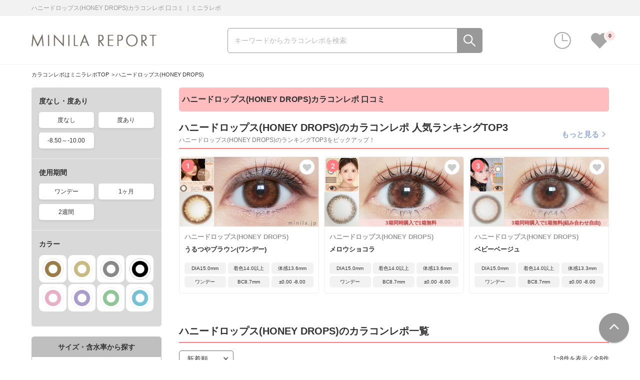

--- FILE ---
content_type: text/html; charset=UTF-8
request_url: https://minila.jp/honeydrops/
body_size: 15858
content:
<!DOCTYPE html>
<html dir="ltr" lang="ja" prefix="og: https://ogp.me/ns#">
<head>
<meta charset="UTF-8">
<meta name="viewport" content="width=device-width,initial-scale=1.0,maximum-scale=1.0">
<meta http-equiv="X-UA-Compatible" content="IE=edge">
<meta name="format-detection" content="telephone=no">
<link rel="preconnect" href="https://fonts.googleapis.com">
<link rel="preconnect" href="https://fonts.gstatic.com" crossorigin>
<link rel="icon" href="https://minila.jp/wp-content/themes/common/img/favicon.jpg">
<title>ハニードロップス(HONEY DROPS)カラコンレポ 口コミ ｜ミニラレポ</title>
	<style>img:is([sizes="auto" i], [sizes^="auto," i]) { contain-intrinsic-size: 3000px 1500px }</style>
	
		<!-- All in One SEO 4.8.9 - aioseo.com -->
	<meta name="description" content="ハニードロップス(HONEY DROPS)のカラコンレポ、新着順です。ハニードロップス(HONEY DROPS)は武藤静香さんがイメージモデルのカラコンです。ワンデーとマンスリー展開でお好みでお選びいただけます。華やかなハーフ系、国内承認レンズ最大級のDIA15.0mmシリーズなど幅広いレンズデザイン。盛りたいギャルも納得いくはず。ミニラレポでは人気のカラーや購入できる通販サイトやなど忖度ないありのままのカラコンレポをご紹介します。豊富な装着画像とランキング形式で分かりやすいレポを心掛けています。" />
	<meta name="robots" content="max-image-preview:large" />
	<meta name="google-site-verification" content="QvoauY5H9YTk3a6kyxzhQ7hpg5lpj8KbNw6UNsWA8kM" />
	<meta name="keywords" content="ハニードロップス, HONEY DROPS, 武藤静香, カラコン, レポ, ミニラ, レビュー, 口コミ" />
	<link rel="canonical" href="https://minila.jp/honeydrops/" />
	<meta name="generator" content="All in One SEO (AIOSEO) 4.8.9" />

		<!-- Global site tag (gtag.js) - Google Analytics -->
<script async src="https://www.googletagmanager.com/gtag/js?id=G-ET321NSXQD"></script>
<script>
 window.dataLayer = window.dataLayer || [];
 function gtag(){dataLayer.push(arguments);}
 gtag('js', new Date());

 gtag('config', 'G-ET321NSXQD');
</script>
		<meta property="og:locale" content="ja_JP" />
		<meta property="og:site_name" content="カラコンレポ・カラコン通販の口コミを探すならミニラレポ" />
		<meta property="og:type" content="website" />
		<meta property="og:title" content="ハニードロップス(HONEY DROPS)カラコンレポ 口コミ ｜ミニラレポ" />
		<meta property="og:description" content="ハニードロップス(HONEY DROPS)のカラコンレポ、新着順です。ハニードロップス(HONEY DROPS)は武藤静香さんがイメージモデルのカラコンです。ワンデーとマンスリー展開でお好みでお選びいただけます。華やかなハーフ系、国内承認レンズ最大級のDIA15.0mmシリーズなど幅広いレンズデザイン。盛りたいギャルも納得いくはず。ミニラレポでは人気のカラーや購入できる通販サイトやなど忖度ないありのままのカラコンレポをご紹介します。豊富な装着画像とランキング形式で分かりやすいレポを心掛けています。" />
		<meta property="og:url" content="https://minila.jp/honeydrops/" />
		<meta property="og:image" content="https://minila.jp/wp-content/themes/common/img/favicon.jpg" />
		<meta property="og:image:secure_url" content="https://minila.jp/wp-content/themes/common/img/favicon.jpg" />
		<meta name="twitter:card" content="summary" />
		<meta name="twitter:title" content="ハニードロップス(HONEY DROPS)カラコンレポ 口コミ ｜ミニラレポ" />
		<meta name="twitter:description" content="ハニードロップス(HONEY DROPS)のカラコンレポ、新着順です。ハニードロップス(HONEY DROPS)は武藤静香さんがイメージモデルのカラコンです。ワンデーとマンスリー展開でお好みでお選びいただけます。華やかなハーフ系、国内承認レンズ最大級のDIA15.0mmシリーズなど幅広いレンズデザイン。盛りたいギャルも納得いくはず。ミニラレポでは人気のカラーや購入できる通販サイトやなど忖度ないありのままのカラコンレポをご紹介します。豊富な装着画像とランキング形式で分かりやすいレポを心掛けています。" />
		<meta name="twitter:image" content="https://minila.jp/wp-content/themes/common/img/favicon.jpg" />
		<script type="application/ld+json" class="aioseo-schema">
			{"@context":"https:\/\/schema.org","@graph":[{"@type":"CollectionPage","@id":"https:\/\/minila.jp\/honeydrops\/#collectionpage","url":"https:\/\/minila.jp\/honeydrops\/","name":"\u30cf\u30cb\u30fc\u30c9\u30ed\u30c3\u30d7\u30b9(HONEY DROPS)\u30ab\u30e9\u30b3\u30f3\u30ec\u30dd \u53e3\u30b3\u30df \uff5c\u30df\u30cb\u30e9\u30ec\u30dd","description":"\u30cf\u30cb\u30fc\u30c9\u30ed\u30c3\u30d7\u30b9(HONEY DROPS)\u306e\u30ab\u30e9\u30b3\u30f3\u30ec\u30dd\u3001\u65b0\u7740\u9806\u3067\u3059\u3002\u30cf\u30cb\u30fc\u30c9\u30ed\u30c3\u30d7\u30b9(HONEY DROPS)\u306f\u6b66\u85e4\u9759\u9999\u3055\u3093\u304c\u30a4\u30e1\u30fc\u30b8\u30e2\u30c7\u30eb\u306e\u30ab\u30e9\u30b3\u30f3\u3067\u3059\u3002\u30ef\u30f3\u30c7\u30fc\u3068\u30de\u30f3\u30b9\u30ea\u30fc\u5c55\u958b\u3067\u304a\u597d\u307f\u3067\u304a\u9078\u3073\u3044\u305f\u3060\u3051\u307e\u3059\u3002\u83ef\u3084\u304b\u306a\u30cf\u30fc\u30d5\u7cfb\u3001\u56fd\u5185\u627f\u8a8d\u30ec\u30f3\u30ba\u6700\u5927\u7d1a\u306eDIA15.0mm\u30b7\u30ea\u30fc\u30ba\u306a\u3069\u5e45\u5e83\u3044\u30ec\u30f3\u30ba\u30c7\u30b6\u30a4\u30f3\u3002\u76db\u308a\u305f\u3044\u30ae\u30e3\u30eb\u3082\u7d0d\u5f97\u3044\u304f\u306f\u305a\u3002\u30df\u30cb\u30e9\u30ec\u30dd\u3067\u306f\u4eba\u6c17\u306e\u30ab\u30e9\u30fc\u3084\u8cfc\u5165\u3067\u304d\u308b\u901a\u8ca9\u30b5\u30a4\u30c8\u3084\u306a\u3069\u5fd6\u5ea6\u306a\u3044\u3042\u308a\u306e\u307e\u307e\u306e\u30ab\u30e9\u30b3\u30f3\u30ec\u30dd\u3092\u3054\u7d39\u4ecb\u3057\u307e\u3059\u3002\u8c4a\u5bcc\u306a\u88c5\u7740\u753b\u50cf\u3068\u30e9\u30f3\u30ad\u30f3\u30b0\u5f62\u5f0f\u3067\u5206\u304b\u308a\u3084\u3059\u3044\u30ec\u30dd\u3092\u5fc3\u639b\u3051\u3066\u3044\u307e\u3059\u3002","inLanguage":"ja","isPartOf":{"@id":"https:\/\/minila.jp\/#website"},"breadcrumb":{"@id":"https:\/\/minila.jp\/honeydrops\/#breadcrumblist"},"about":{"@id":"https:\/\/minila.jp\/#organization"}},{"@type":"Organization","@id":"https:\/\/minila.jp\/#organization","name":"\u30df\u30cb\u30e9\u30ec\u30dd","description":"\u30ab\u30e9\u30b3\u30f3\u30ec\u30dd\u30fb\u30ab\u30e9\u30b3\u30f3\u901a\u8ca9\u306e\u53e3\u30b3\u30df\u3092\u63a2\u3059\u306a\u3089\u30df\u30cb\u30e9\u30ec\u30dd","url":"https:\/\/minila.jp\/"},{"@type":"WebSite","@id":"https:\/\/minila.jp\/#website","url":"https:\/\/minila.jp\/","name":"\u30df\u30cb\u30e9\u30ec\u30dd","description":"\u30ab\u30e9\u30b3\u30f3\u30ec\u30dd\u30fb\u30ab\u30e9\u30b3\u30f3\u901a\u8ca9\u306e\u53e3\u30b3\u30df\u3092\u63a2\u3059\u306a\u3089\u30df\u30cb\u30e9\u30ec\u30dd","inLanguage":"ja","publisher":{"@id":"https:\/\/minila.jp\/#organization"}}]}
		</script>
		<!-- All in One SEO -->

<style id='classic-theme-styles-inline-css' type='text/css'>
/*! This file is auto-generated */
.wp-block-button__link{color:#fff;background-color:#32373c;border-radius:9999px;box-shadow:none;text-decoration:none;padding:calc(.667em + 2px) calc(1.333em + 2px);font-size:1.125em}.wp-block-file__button{background:#32373c;color:#fff;text-decoration:none}
</style>
<link rel='stylesheet' id='google-fonts-css' href='//fonts.googleapis.com/css2?family=Roboto:wght@500;700&#038;text=0123456789&#038;display=swap' type='text/css' media='all' />
<link rel='stylesheet' id='font-awesome-css' href='//cdnjs.cloudflare.com/ajax/libs/font-awesome/6.0.0-beta3/css/all.min.css' type='text/css' media='all' />
<link rel='stylesheet' id='swiper-css' href='//cdnjs.cloudflare.com/ajax/libs/Swiper/4.5.1/css/swiper.min.css' type='text/css' media='all' />
<link rel='stylesheet' id='common-style-css' href='https://minila.jp/wp-content/themes/common/style.css?ver=21.4' type='text/css' media='all' />
<script type="text/javascript" src="//ajax.googleapis.com/ajax/libs/jquery/3.5.1/jquery.min.js" id="jquery-js"></script>
<script type="text/javascript" src="//cdnjs.cloudflare.com/ajax/libs/Swiper/4.5.1/js/swiper.min.js" id="swiper-js"></script>
<script type="text/javascript" src="//cdnjs.cloudflare.com/ajax/libs/lazysizes/5.3.0/lazysizes.min.js" id="lazysizes-js"></script>
<script type="text/javascript" src="//cdnjs.cloudflare.com/ajax/libs/lazysizes/5.3.0/plugins/unveilhooks/ls.unveilhooks.min.js" id="unveilhooks-js"></script>
<script type="text/javascript" src="https://minila.jp/wp-content/themes/common/js/all.js?ver=21.4" id="all-js"></script>
<script type="text/javascript" src="//cdnjs.cloudflare.com/ajax/libs/jquery-cookie/1.4.1/jquery.cookie.min.js" id="cookie-js"></script>
<style>
.word_on {
	background-color: #eee;
}
a {
	-webkit-tap-highlight-color: rgba(26,26,26,0.3);
}
.article_list .list_item a {
	-webkit-tap-highlight-color: transparent;
}
</style>
	
<script>
	
window.addEventListener('pageshow', function (event) {
	if (event.persisted) {
		console.log('bfcache');
		// bfcache発動時の処理
		
				
				if ($('#keyword_sp').is(':focus')) {
			$('#keyword_sp').focus();
			$('#keyword_sp').blur();
		}
		var keyword_histories = JSON.parse($.cookie('keyword_history'));
		$(".popular_word_list ul").empty();
		$(".history_word_list ul").empty();
		$('.search_suggest_wrap').css('display', 'blcok');
		$('#bg_transparent').css('display', '');

		if (keyword_histories !== null) {
			$('.search_suggest_wrap').css('display', '');
			$('.search_suggest_wrap').removeClass("show");
			keyword_histories.reverse();
			$.each(keyword_histories, function(index, value) {
				$('.history_word_list ul').append('<li><a href="https://minila.jp/keyword/'+value+'/">'+value+'</a></li>');
			});
		} else {
			$('#suggest_sp').css('display', 'none');
		}
		
				var favorites = JSON.parse($.cookie('favorite'));
		var fav_cnt = 0;
		if (favorites !== null) {
			fav_cnt = favorites.length;
		}
		$('.icon_fav a').attr('data-fav-count', fav_cnt);
		$('.icon_fav a').data('fav-count', fav_cnt);
		$('head').append('<style>.header .head_wrap .icon_fav a::after { content: "'+fav_cnt+'"; } </style>');
		
		$('.fav_btn.on').each(function(index) {
			$(this).removeClass("on");
		});
		
		$.each(favorites, function(index, value) {
			$('.fav_'+ value.report_id).addClass("on");
		});

	}
});
</script>
	
<script>
function swiper_lazy(swiper) {
	}
	
$(function(){

	$('.swiper-container').scroll(function() {
		swiper_lazy($(this));
	});
	
		//$.cookie('favorite',"",{path:"/",expires:-1});
	var favorites = JSON.parse($.cookie('favorite'));
	$.each(favorites, function(index, value) {
		$('.fav_'+ value.report_id).addClass("on");
		
		if ($('.fav_'+ value.report_id).hasClass('btn_fav')) {
			$('.fav_'+ value.report_id + ' span').text("お気に入り登録済み");
		}
		
	});
	
	var fav_cnt = 0;
	if (favorites !== null) {
		fav_cnt = favorites.length;
	}
	$('.icon_fav a').attr('data-fav-count', fav_cnt);
	$('.icon_fav a').data('fav-count', fav_cnt);
	$('head').append('<style>.header .head_wrap .icon_fav a::after { content: "'+fav_cnt+'"; } </style>');
	
		var keyword_histories = JSON.parse($.cookie('keyword_history'));
	$(".history_word_list ul").empty();
	if (keyword_histories !== null) {
		keyword_histories.reverse();
		//keyword_histories = keyword_histories.slice(0, 5);
		$.each(keyword_histories, function(index, value) {
			$('.history_word_list ul').append('<li><a href="https://minila.jp/keyword/'+value+'/">'+value+'</a></li>');
		});
	}
	var touch_device = ('ontouchstart' in document);
	if (touch_device) {
		$(document).on( 'click', '.article_list .list_item a', function(e){
			if (!$(e.target).is('.fav_btn')) {
				e.preventDefault();
				var obj = $(this);
				obj.addClass("highlight");
				var url = $(this).attr('href');
				setTimeout(function(){
					obj.removeClass("highlight");
					window.location.href = url;
				}, 50);
			}
		});
	}

	$(document).on('click', '.fav_btn', function(e){
		
		e.preventDefault();
		$(this).toggleClass('on');
		
		var report_id = $(this).data('report_id');
		var on_off = $(this).hasClass('on');
		
		$(".side_item_content .btn_fav").toggleClass('on');
		$('.fav_'+report_id).not(this).toggleClass('on');
		if (on_off) {
			$(".side_item_content .btn_fav span").text("お気に入り登録済み");
		} else {
			$(".side_item_content .btn_fav span").text("お気に入りに追加");
		}
		fav_push(report_id, on_off);
	});
	
	$(document).on('click', '.btn_fav', function(){
		var report_id = $(this).data('report_id');
		var on_off = !$(this).hasClass('on');
		
		$('.fav_'+report_id).not(this).toggleClass('on');
		
		fav_push(report_id, !on_off);
	});
	
		$('.side_search_form').submit(function(){
		var fd = new FormData($('.side_search_form').get(0));
		var params = {};
		for(var pair of fd.entries()) {
			if (!params[pair[0]]) {
				params[pair[0]] = [];
			}
			params[pair[0]].push(pair[1]);
		}
		
		var params_cnt = Object.keys(params).length;
		var param_str = "?";
		var i = 0
		$.each(params, function(index, value) {
			i += 1;
			param_str += index + "="
			param_str += value.join(',');
			if (params_cnt != i) {
				param_str += "&";
			}
		});
		
				if (param_str == "?") {
			param_str = "daily_ranking";
		}
		
		window.location.href = "https://minila.jp/"+param_str;
		return false;
	});

	var is_composition = false;
	// IME 入力開始
	$('#keyword').on('compositionstart', function(event){
		is_composition = true;
	});
	// IME 入力終了
	$('#keyword').on('compositionend', function(event){
		is_composition = false;
	});

		$('#keyword').on('keyup', function(event){
		if (event.key == "ArrowDown" && !is_composition) {
		
						if ($("#suggest_pc ul li").hasClass('word_on')) {
				var word_on = $('.word_on');
				if (word_on.next().length !== 0) {
					word_on.removeClass('word_on');
					word_on.next().addClass('word_on');
				} else if ($('.history_word_list ul li').length !== 0) {
					if (!$('.history_word_list ul li:last-child').hasClass("word_on")) {
						word_on.removeClass('word_on');
						$('.history_word_list ul li').eq(0).addClass("word_on");
					}
				}
			} else {
				if ($('.popular_word_list ul li').length !== 0) {
					$('.popular_word_list ul li').eq(0).addClass("word_on");
				} else {
					if ($('.history_word_list ul li').length !== 0) {
						$('.history_word_list ul li').eq(0).addClass("word_on");
					}
				}
			}
			var keyword = $(".word_on").text();
			$('#keyword').val(keyword);
		} else if (event.key == "ArrowUp" && !is_composition) {
						if ($("#suggest_pc ul li").hasClass('word_on')) {
				
				if ($('.history_word_list ul li:first-child').hasClass("word_on")) {
					$('.word_on').removeClass('word_on');
					$('.popular_word_list ul li:last-child').eq(0).addClass('word_on');
				} else {
					var word_on = $('.word_on');
					word_on.removeClass('word_on');
					word_on.prev().addClass('word_on');
				}
			}
			var keyword = $(".word_on").text();
			$('#keyword').val(keyword);
		}
	});
	
		$('.keyword_from').submit(function(){
		$('#keyword_sp').blur();
		var keyword_histories = JSON.parse($.cookie('keyword_history'));
		var keyword = $('#keyword').val();
		if (keyword.length == 0) {
			keyword = $('#keyword_sp').val();
		}
		if (keyword.length == 0) {
			return false;
		}
		if (keyword.length !== 0) {
			keyword_histories = keyword_histories ? keyword_histories : [];

			if ($.inArray(keyword, keyword_histories) !== -1) {
				var exist_index = $.inArray(keyword, keyword_histories);
				keyword_histories.splice(exist_index, 1);
			}
			
						if (keyword_histories.length > 4) {
				keyword_histories.splice(0, 1);
			}
			
			keyword_histories.push(keyword);
			var json_keyword_histories = JSON.stringify(keyword_histories);
			$.cookie('keyword_history', json_keyword_histories, { expires: 120, path : '/'});
		}
	});
	
	$('.history_word_list .delete').on('click',function() {
		$('.search_suggest_wrap').hide();
		$.cookie('keyword_history',"",{path:"/",expires:-1});
	});
	
	var history_world_cnt = $('.history_word_list ul li').length;
	if (history_world_cnt == 0) {
		$('.search_suggest_wrap').hide();
	}
	
		$('#keyword, #keyword_sp').on('input', function(e){
		var keyword = $(this).val();
		if (keyword.length !== 0) {
			$(".word_on").removeClass("word_on");
			$.ajax({
				type: 'POST',
				url: "https://minila.jp/wp-admin/admin-ajax.php",
				data: {
					'action' : 'ajax_suggest',
					'keyword' : keyword,
				}
			}).done(function(data){
				var result = $.parseJSON(data);
				$(".popular_word_list ul").empty();
				if (result.length > 0) {
					$.each(result, function(index, value) {
						$(".popular_word_list ul").append("<li class='suggest_keyword'><a href='https://minila.jp/keyword/" + value.para + "/'>"+value.title+"</a></li>");
					});
					$('.search_suggest_wrap').show();
				} else {
					if (history_world_cnt == 0) {
						$('.search_suggest_wrap').hide();
					}
				}
			}).fail(function(){
				//alert('エラーが発生しました');
			});
		} else {
			if (history_world_cnt == 0) {
				$('.search_suggest_wrap').hide();
			}
			$(".popular_word_list ul").empty();
		}
	});
	
		$(document).on('click', '.suggest_keyword', function(){
		var suggest_keyword = $(this).find('a').text();
		var keyword_histories = JSON.parse($.cookie('keyword_history'));
		
		keyword_histories = keyword_histories ? keyword_histories : [];
		if ($.inArray(suggest_keyword, keyword_histories) !== -1) {
			var exist_index = $.inArray(suggest_keyword, keyword_histories);
			keyword_histories.splice(exist_index, 1);
		}

				if (keyword_histories.length > 4) {
			keyword_histories.splice(0, 1);
		}

		keyword_histories.push(suggest_keyword);
		var json_keyword_histories = JSON.stringify(keyword_histories);
		$.cookie('keyword_history', json_keyword_histories, { expires: 120, path : '/'});
	});
	
			var param_json = $('#param_json').text();
	if (param_json.length !== 0) {
		var params = JSON.parse(param_json);
		$('.sp_side_search_form input[type="checkbox"]').prop('checked', false);
		$.each(params, function(index, value) {
			$.each(value, function(i, id) {
				id = decodeURIComponent(id);
				$('#'+id +"_sp").prop('checked', true);
			});
		});
	}
		
		if (favorites !== null) {
		if (favorites.length == 0) {
			$('.fav_content').remove();
		} else {
			var basic_repo_list_wrap = '<div class="basic_repo_list_wrap">';
			basic_repo_list_wrap += '<div class="swiper-container repo column_1">';
			basic_repo_list_wrap += '<div class="swiper-wrapper fav_list"></div>';
			basic_repo_list_wrap += '<div class="swiper-button-prev pc"></div>';
			basic_repo_list_wrap += '<div class="swiper-button-next pc"></div>';
			basic_repo_list_wrap += '</div></div>';

			$('.fav_content').append(basic_repo_list_wrap);

						$.ajax({
				type: 'POST',
				url: "https://minila.jp/wp-admin/admin-ajax.php",
				data: {
					'action' : 'ajax_get_favorites',
					'report_ids' : favorites,
					'offset' : 0,
					'limit' : 20,
					'type' : 'favorite'
				}
			}).done(function(data) {
				var result = $.parseJSON(data);
				
								favorites = [];
				$.each(result.r_report_ids, function(index, value) {
					favorites.push({'report_id': Number(value)});
				});
				
				$.each(result.reports, function(index, value) {
					set_report_html(value, index, '.fav_list');
				});
				goswiper();
				
				$('.fav_content .swiper-container').scroll(function () {
					swiper_lazy($(this));
				});
				
				var json_data = JSON.stringify(favorites);
				$.cookie('favorite', json_data, { expires: 120, path : '/'});
				
				// 				var fav_cnt = 0;
// 				if (favorites !== null) {
// 					fav_cnt = favorites.length;
// 				}
// 				$('.icon_fav a').attr('data-fav-count', fav_cnt);
// 				$('.icon_fav a').data('fav-count', fav_cnt);

								$.each(favorites, function(index, value) {
					$('.fav_'+ value.report_id).addClass("on");
				});
			}).fail(function(){	
				//alert("error");
				console.log("header 490");
			});
		}
	} else {
		$('.fav_content').remove();
	}
	
	var histories = JSON.parse($.cookie('history'));
	if (histories !== null) {
		if (histories.length == 0) {
			$('.history_content').remove();
		} else {
			var basic_repo_list_wrap = '<div class="basic_repo_list_wrap">';
			basic_repo_list_wrap += '<div class="swiper-container repo column_1">';
			basic_repo_list_wrap += '<div class="swiper-wrapper history_list"></div>';
			basic_repo_list_wrap += '<div class="swiper-button-prev pc"></div>';
			basic_repo_list_wrap += '<div class="swiper-button-next pc"></div>';
			basic_repo_list_wrap += '</div></div>';

			$('.history_content').append(basic_repo_list_wrap);

						$.ajax({
				type: 'POST',
				url: "https://minila.jp/wp-admin/admin-ajax.php",
				data: {
					'action' : 'ajax_get_favorites',
					'report_ids' : histories,
					'offset' : 0,
					'limit' : 20,
					'type' : 'history'
				}
			}).done(function(data) {
				var result = $.parseJSON(data);
				
								histories = [];
				$.each(result.r_report_ids, function(index, value) {
					histories.push({'report_id': Number(value)});
				});
				
				$.each(result.reports, function(index, value) {
					set_report_html(value, index, '.history_list');
				});
				goswiper();
				
				$('.history_content .swiper-container').scroll(function () {
					swiper_lazy($(this));
				});
				
								var json_data = JSON.stringify(histories);
				$.cookie('history', json_data, { expires: 120, path : '/'});
								
								$.each(favorites, function(index, value) {
					$('.fav_'+ value.report_id).addClass("on");
				});
			}).fail(function(){	
				//alert("error");
				console.log('header 550');
			});
		}
	} else {
		$('.history_content').remove();
	}
	
		var touch_device = ('ontouchstart' in document);
	if( touch_device ){
		$('body').attr('class', 'touch');
	}
	
});
function fav_push(report_id, on_off) {
	if (!report_id) {
		return;
	}
	
	var favorites = JSON.parse($.cookie('favorite'));
	favorites = favorites ? favorites : [];
	
		icon_fav_cnt(on_off, report_id);
	
	if (!on_off) {
		// off
		var favs = [];
		$.each(favorites, function(index, value) {
			if (value.report_id != report_id) {
				favs.unshift(value)
			}
		});
		favorites = favs;
	} else { 
		// on
		var is_exist = false;
		$.each(favorites, function(index, value) {
			if (value.report_id == report_id) {
				is_exist = true;
			}
		});
		
		if(!favorites.length || !is_exist) {
			favorites.unshift({'report_id': report_id}) ;
		}
	}
	
	var json_data = JSON.stringify(favorites);
	$.cookie('favorite', json_data, { expires: 120, path : '/'});	
	
	$.ajax({
		type: 'POST',
		url: "https://minila.jp/wp-admin/admin-ajax.php",
		data: {
			'action' : 'ajax_favorite_cnt',
			'report_id' : report_id,
			'on_off' : on_off
		}
	}).done(function(data){
	}).fail(function(){
		//alert('エラーが発生しました');
	});
}
function icon_fav_cnt(on_off, report_id) {
	var fav_cnt = Number($('.icon_fav a').data('fav-count'));
	if (on_off) {
		fav_cnt = fav_cnt + 1;
	} else {
		if (fav_cnt > 0) {
			fav_cnt = fav_cnt - 1;
		}
	}
	$('.icon_fav a').attr('data-fav-count', fav_cnt);
	$('.icon_fav a').data('fav-count', fav_cnt);
	$('head').append('<style>.header .head_wrap .icon_fav a::after { content: "'+fav_cnt+'"; } </style>');
	if (report_id) {
		var total_fav_cnt = Number($('.fav_count_'+ report_id).eq(0).text());
		if (on_off) {
			total_fav_cnt = total_fav_cnt + 1;
		} else {
			if (total_fav_cnt > 0) {
				total_fav_cnt = total_fav_cnt - 1;
			}
		}
		$('.fav_count_'+ report_id).text(total_fav_cnt);
	}
}
</script>
</head>
<body>
<header id="header" class="header">
		<p class="head_text pc"><span class="inner">ハニードロップス(HONEY DROPS)カラコンレポ 口コミ ｜ミニラレポ</span></p>
		<div class="head_wrap">
		<div class="header_in">
			<div class="sp_search_menu sptab">
				<span class="search_menu_trigger">絞り込み</span>
			</div>
						<div class="logo"><a href="https://minila.jp/"><img src="https://minila.jp/wp-content/themes/common/img/logo.svg" alt="MINILA REPORT"></a></div>
						<div class="head_search_form">
				<form method="GET" action="https://minila.jp/" class="keyword_from">
					<div class="key_search pc">
						<input type="search" name="keyword" placeholder="キーワードからカラコンレポを検索" class="keyword" id="keyword" autocomplete="off">
						<div class="clear_btn">×</div>
						<button type="submit" class="search_submit"></button>
					</div>
					<div id="suggest_pc" class="search_suggest_wrap pc">
						<div class="in">
							<div class="popular_word_list">
								<ul></ul>
							</div>
														<div class="history_word_list">
								<p class="caption">最近の検索履歴<span class="delete">検索履歴を削除</span></p>
								<ul>
																	</ul>
							</div>
						</div>
					</div>
				</form>
			</div>
			<div class="icon_wrap">
				<div class="icon_history"><a href="https://minila.jp/history/" rel="nofollow"><img data-src="https://minila.jp/wp-content/themes/common/img/icon_history.png" class="lazyload"></a></div>
								<div class="icon_fav"><a href="https://minila.jp/favorite/" data-fav-count="0" rel="nofollow"></a></div>
			</div>
		</div>
	</div>
	<div class="head_keyword_wrap_sp sptab">
				<div class="head_search_form">
			<form method="GET" action="https://minila.jp/" class="keyword_from">
				<div class="key_search">
					<input type="search" name="keyword" placeholder="キーワードからカラコンレポを検索" class="keyword" id="keyword_sp" autocomplete="off">
					<div class="clear_btn">×</div>
					<button type="submit" class="search_submit"></button>
				</div>
				<div id="suggest_sp" class="search_suggest_wrap sptab">
					<div class="in">
						<div class="popular_word_list">
							<ul></ul>
						</div>
						<div class="history_word_list">
							<p class="caption">最近の検索履歴<span class="delete">検索履歴を削除</span></p>
							<ul>
															</ul>
						</div>
					</div>
				</div>
			</form>
		</div>
	</div>
</header>
<div id="sp_search_menu_page" class="sptab">
	<div class="in">
		<form method="" action="" class="side_search_form sp_side_search_form">
			<div class="menu_head">
				<div class="back">&lt; 戻る</div>
			</div>
			<div class="form_wrap">
				<dl class="search_content">
					<dt class="search_tit">度数</dt>
					<dd class="btn_area">
						<ul>
														<li class="search_btn">
								<input type="checkbox" name="freq" value="freq_off" id="freq_off_sp">
								<label for="freq_off_sp">度なし</label>
							</li>
														<li class="search_btn">
								<input type="checkbox" name="freq" value="freq_on" id="freq_on_sp">
								<label for="freq_on_sp">度あり</label>
							</li>
														<li class="search_btn">
								<input type="checkbox" name="freq" value="freq_other" id="freq_other_sp">
								<label for="freq_other_sp">-8.50～-10.00</label>
							</li>
													</ul>
					</dd>
				</dl>
				<dl class="search_content">
					<dt class="search_tit">使用期間</dt>
					<dd class="btn_area">
						<ul>
														<li class="search_btn">
								<input type="checkbox" name="limit_date" value="1day" id="1day_sp">
								<label for="1day_sp">ワンデー</label>
							</li>
														<li class="search_btn">
								<input type="checkbox" name="limit_date" value="month" id="month_sp">
								<label for="month_sp">1ヶ月</label>
							</li>
														<li class="search_btn">
								<input type="checkbox" name="limit_date" value="2week" id="2week_sp">
								<label for="2week_sp">2週間</label>
							</li>
													</ul>
					</dd>
				</dl>
				<dl class="search_content">
					<dt class="search_tit">カラー</dt>
					<dd class="color_btn_area">
						<ul>
														<li class="color_btn brown">
								<input type="checkbox" name="color" value="brown" id="brown_sp" class="color_check">
								<label for="brown_sp" 
									   style="background-image: url(https://minila.jp/wp-content/uploads/2022/04/color01.png);" 
									   data-img="https://minila.jp/wp-content/uploads/2022/04/color01.png"
									   data-img_on="https://minila.jp/wp-content/uploads/2022/04/color01_gray.png"
									   class="sp_color_btn_label"></label>
							</li>
														<li class="color_btn hazel">
								<input type="checkbox" name="color" value="hazel" id="hazel_sp" class="color_check">
								<label for="hazel_sp" 
									   style="background-image: url(https://minila.jp/wp-content/uploads/2022/04/color02.png);" 
									   data-img="https://minila.jp/wp-content/uploads/2022/04/color02.png"
									   data-img_on="https://minila.jp/wp-content/uploads/2022/04/color02_gray.png"
									   class="sp_color_btn_label"></label>
							</li>
														<li class="color_btn gray">
								<input type="checkbox" name="color" value="gray" id="gray_sp" class="color_check">
								<label for="gray_sp" 
									   style="background-image: url(https://minila.jp/wp-content/uploads/2022/04/color03.png);" 
									   data-img="https://minila.jp/wp-content/uploads/2022/04/color03.png"
									   data-img_on="https://minila.jp/wp-content/uploads/2022/04/color03_gray.png"
									   class="sp_color_btn_label"></label>
							</li>
														<li class="color_btn black">
								<input type="checkbox" name="color" value="black" id="black_sp" class="color_check">
								<label for="black_sp" 
									   style="background-image: url(https://minila.jp/wp-content/uploads/2022/04/color04.png);" 
									   data-img="https://minila.jp/wp-content/uploads/2022/04/color04.png"
									   data-img_on="https://minila.jp/wp-content/uploads/2022/04/color04_gray.png"
									   class="sp_color_btn_label"></label>
							</li>
														<li class="color_btn pink">
								<input type="checkbox" name="color" value="pink" id="pink_sp" class="color_check">
								<label for="pink_sp" 
									   style="background-image: url(https://minila.jp/wp-content/uploads/2022/04/color05.png);" 
									   data-img="https://minila.jp/wp-content/uploads/2022/04/color05.png"
									   data-img_on="https://minila.jp/wp-content/uploads/2022/04/color05_gray.png"
									   class="sp_color_btn_label"></label>
							</li>
														<li class="color_btn purple">
								<input type="checkbox" name="color" value="purple" id="purple_sp" class="color_check">
								<label for="purple_sp" 
									   style="background-image: url(https://minila.jp/wp-content/uploads/2022/04/color06.png);" 
									   data-img="https://minila.jp/wp-content/uploads/2022/04/color06.png"
									   data-img_on="https://minila.jp/wp-content/uploads/2022/04/color06_gray.png"
									   class="sp_color_btn_label"></label>
							</li>
														<li class="color_btn green">
								<input type="checkbox" name="color" value="green" id="green_sp" class="color_check">
								<label for="green_sp" 
									   style="background-image: url(https://minila.jp/wp-content/uploads/2022/04/color07.png);" 
									   data-img="https://minila.jp/wp-content/uploads/2022/04/color07.png"
									   data-img_on="https://minila.jp/wp-content/uploads/2022/04/color07_gray.png"
									   class="sp_color_btn_label"></label>
							</li>
														<li class="color_btn blue">
								<input type="checkbox" name="color" value="blue" id="blue_sp" class="color_check">
								<label for="blue_sp" 
									   style="background-image: url(https://minila.jp/wp-content/uploads/2022/04/color08.png);" 
									   data-img="https://minila.jp/wp-content/uploads/2022/04/color08.png"
									   data-img_on="https://minila.jp/wp-content/uploads/2022/04/color08_gray.png"
									   class="sp_color_btn_label"></label>
							</li>
													</ul>
					</dd>
				</dl>
				<dl class="search_content">
					<dt class="search_tit">レンズ直径<br>(DIA)</dt>
					<dd class="btn_area_4">
						<ul>
														<li>
								<input type="checkbox" name="dia" value="dia_138" id="dia_138_sp">
								<label for="dia_138_sp">13.8mm</label>
							</li>
														<li>
								<input type="checkbox" name="dia" value="dia_139" id="dia_139_sp">
								<label for="dia_139_sp">13.9mm</label>
							</li>
														<li>
								<input type="checkbox" name="dia" value="dia_140" id="dia_140_sp">
								<label for="dia_140_sp">14.0mm</label>
							</li>
														<li>
								<input type="checkbox" name="dia" value="dia_141" id="dia_141_sp">
								<label for="dia_141_sp">14.1mm</label>
							</li>
														<li>
								<input type="checkbox" name="dia" value="dia_142" id="dia_142_sp">
								<label for="dia_142_sp">14.2mm</label>
							</li>
														<li>
								<input type="checkbox" name="dia" value="dia_143" id="dia_143_sp">
								<label for="dia_143_sp">14.3mm</label>
							</li>
														<li>
								<input type="checkbox" name="dia" value="dia_144" id="dia_144_sp">
								<label for="dia_144_sp">14.4mm</label>
							</li>
														<li>
								<input type="checkbox" name="dia" value="dia_145" id="dia_145_sp">
								<label for="dia_145_sp">14.5mm</label>
							</li>
														<li>
								<input type="checkbox" name="dia" value="dia_148" id="dia_148_sp">
								<label for="dia_148_sp">14.8mm</label>
							</li>
														<li>
								<input type="checkbox" name="dia" value="dia_150" id="dia_150_sp">
								<label for="dia_150_sp">15.0mm</label>
							</li>
													</ul>
					</dd>
				</dl>
				<dl class="search_content">
					<dt class="search_tit">着色直径</dt>
					<dd class="btn_area_4">
						<ul>
														<li>
								<input type="checkbox" name="color_dia" value="c_dia_120" id="c_dia_120_sp">
								<label for="c_dia_120_sp">12.0mm<span class='small'>以下</span></label>
							</li>
														<li>
								<input type="checkbox" name="color_dia" value="c_dia_122" id="c_dia_122_sp">
								<label for="c_dia_122_sp">12.2mm</label>
							</li>
														<li>
								<input type="checkbox" name="color_dia" value="c_dia_123" id="c_dia_123_sp">
								<label for="c_dia_123_sp">12.3mm</label>
							</li>
														<li>
								<input type="checkbox" name="color_dia" value="c_dia_124" id="c_dia_124_sp">
								<label for="c_dia_124_sp">12.4mm</label>
							</li>
														<li>
								<input type="checkbox" name="color_dia" value="c_dia_125" id="c_dia_125_sp">
								<label for="c_dia_125_sp">12.5mm</label>
							</li>
														<li>
								<input type="checkbox" name="color_dia" value="c_dia_126" id="c_dia_126_sp">
								<label for="c_dia_126_sp">12.6mm</label>
							</li>
														<li>
								<input type="checkbox" name="color_dia" value="c_dia_127" id="c_dia_127_sp">
								<label for="c_dia_127_sp">12.7mm</label>
							</li>
														<li>
								<input type="checkbox" name="color_dia" value="c_dia_128" id="c_dia_128_sp">
								<label for="c_dia_128_sp">12.8mm</label>
							</li>
														<li>
								<input type="checkbox" name="color_dia" value="c_dia_129" id="c_dia_129_sp">
								<label for="c_dia_129_sp">12.9mm</label>
							</li>
														<li>
								<input type="checkbox" name="color_dia" value="c_dia_130" id="c_dia_130_sp">
								<label for="c_dia_130_sp">13.0mm</label>
							</li>
														<li>
								<input type="checkbox" name="color_dia" value="c_dia_131" id="c_dia_131_sp">
								<label for="c_dia_131_sp">13.1mm</label>
							</li>
														<li>
								<input type="checkbox" name="color_dia" value="c_dia_132" id="c_dia_132_sp">
								<label for="c_dia_132_sp">13.2mm</label>
							</li>
														<li>
								<input type="checkbox" name="color_dia" value="c_dia_133" id="c_dia_133_sp">
								<label for="c_dia_133_sp">13.3mm</label>
							</li>
														<li>
								<input type="checkbox" name="color_dia" value="c_dia_134" id="c_dia_134_sp">
								<label for="c_dia_134_sp">13.4mm</label>
							</li>
														<li>
								<input type="checkbox" name="color_dia" value="c_dia_135" id="c_dia_135_sp">
								<label for="c_dia_135_sp">13.5mm</label>
							</li>
														<li>
								<input type="checkbox" name="color_dia" value="c_dia_136" id="c_dia_136_sp">
								<label for="c_dia_136_sp">13.6mm</label>
							</li>
														<li>
								<input type="checkbox" name="color_dia" value="c_dia_137" id="c_dia_137_sp">
								<label for="c_dia_137_sp">13.7mm</label>
							</li>
														<li>
								<input type="checkbox" name="color_dia" value="c_dia_138" id="c_dia_138_sp">
								<label for="c_dia_138_sp">13.8mm</label>
							</li>
														<li>
								<input type="checkbox" name="color_dia" value="c_dia_139" id="c_dia_139_sp">
								<label for="c_dia_139_sp">13.9mm</label>
							</li>
														<li>
								<input type="checkbox" name="color_dia" value="c_dia_140" id="c_dia_140_sp">
								<label for="c_dia_140_sp">14.0mm<span class='small'>以上</span></label>
							</li>
														<li>
								<input type="checkbox" name="color_dia" value="c_dia_private" id="c_dia_private_sp">
								<label for="c_dia_private_sp">非公開</label>
							</li>
													</ul>
					</dd>
				</dl>
				<dl class="search_content">
					<dt class="search_tit">BC</dt>
					<dd class="btn_area_4">
						<ul>
														<li>
								<input type="checkbox" name="bc" value="bc_85" id="bc_85_sp">
								<label for="bc_85_sp">8.5mm</label>
							</li>
														<li>
								<input type="checkbox" name="bc" value="bc_86" id="bc_86_sp">
								<label for="bc_86_sp">8.6mm</label>
							</li>
														<li>
								<input type="checkbox" name="bc" value="bc_87" id="bc_87_sp">
								<label for="bc_87_sp">8.7mm</label>
							</li>
														<li>
								<input type="checkbox" name="bc" value="bc_88" id="bc_88_sp">
								<label for="bc_88_sp">8.8mm</label>
							</li>
														<li>
								<input type="checkbox" name="bc" value="bc_89" id="bc_89_sp">
								<label for="bc_89_sp">8.9mm</label>
							</li>
													</ul>
					</dd>
				</dl>
				<dl class="search_content">
					<dt class="caption">含水率</dt>
					<dd class="btn_area_4">
						<ul>
														<li>
								<input type="checkbox" name="moisture" value="moisture_386" id="moisture_386_sp">
								<label for="moisture_386_sp">38.6%<span class='small'>以下</span></label>
							</li>
														<li>
								<input type="checkbox" name="moisture" value="moisture_425" id="moisture_425_sp">
								<label for="moisture_425_sp">42.5%</label>
							</li>
														<li>
								<input type="checkbox" name="moisture" value="moisture_470" id="moisture_470_sp">
								<label for="moisture_470_sp">47.0%</label>
							</li>
														<li>
								<input type="checkbox" name="moisture" value="moisture_500" id="moisture_500_sp">
								<label for="moisture_500_sp">50%<span class='small'>以上</span></label>
							</li>
													</ul>
					</dd>
				</dl>
				<dl class="search_content">
					<dt class="search_tit">なりたい瞳</dt>
					<dd class="btn_area">
						<ul>
														<li>
								<input type="checkbox" name="eye_style" value="natural" id="natural_sp">
								<label for="natural_sp">ナチュラル</label>
							</li>
														<li>
								<input type="checkbox" name="eye_style" value="half" id="half_sp">
								<label for="half_sp">ハーフ</label>
							</li>
														<li>
								<input type="checkbox" name="eye_style" value="pigment" id="pigment_sp">
								<label for="pigment_sp">色素薄い系</label>
							</li>
														<li>
								<input type="checkbox" name="eye_style" value="cyurun" id="cyurun_sp">
								<label for="cyurun_sp">ちゅるん</label>
							</li>
														<li>
								<input type="checkbox" name="eye_style" value="bare_nai" id="bare_nai_sp">
								<label for="bare_nai_sp">バレない</label>
							</li>
														<li>
								<input type="checkbox" name="eye_style" value="cosplay" id="cosplay_sp">
								<label for="cosplay_sp">コスプレ</label>
							</li>
														<li>
								<input type="checkbox" name="eye_style" value="color_development" id="color_development_sp">
								<label for="color_development_sp">高発色</label>
							</li>
														<li>
								<input type="checkbox" name="eye_style" value="naked_eye" id="naked_eye_sp">
								<label for="naked_eye_sp">裸眼風</label>
							</li>
													</ul>
					</dd>
				</dl>
				<dl class="search_content">
					<dt class="search_tit">フチ</dt>
					<dd class="btn_area">
						<ul>
														<li>
								<input type="checkbox" name="border" value="border_on" id="border_on_sp">
								<label for="border_on_sp">フチあり</label>
							</li>
														<li>
								<input type="checkbox" name="border" value="border_off" id="border_off_sp">
								<label for="border_off_sp">フチなし</label>
							</li>
													</ul>
					</dd>
				</dl>
				<dl class="search_content">
					<dt class="search_tit">材質</dt>
					<dd class="btn_area">
						<ul>
														<li>
								<input type="checkbox" name="material" value="blue_light_cut" id="blue_light_cut_sp">
								<label for="blue_light_cut_sp">ﾌﾞﾙｰﾗｲﾄｶｯﾄ</label>
							</li>
														<li>
								<input type="checkbox" name="material" value="silicon" id="silicon_sp">
								<label for="silicon_sp">シリコン</label>
							</li>
														<li>
								<input type="checkbox" name="material" value="uv_cut" id="uv_cut_sp">
								<label for="uv_cut_sp">UV CUT</label>
							</li>
														<li>
								<input type="checkbox" name="material" value="moisture" id="moisture_sp">
								<label for="moisture_sp">うるおい成分</label>
							</li>
													</ul>
					</dd>
				</dl>
			</div>
			<div class="btn_wrap">
				<div class="btn_reset">
					<input type="reset" value="リセット">
				</div>
				<div class="submit_btn">
					<input type="submit" value="検索する">
				</div>
			</div>
		</form>
	</div>
</div>
<script>
$(function(){
		$('.color_check').on('click', function(){
		var id = $(this).attr('id');
		var checked = $(this).prop('checked');
		var label = $(this).next();
		if (checked) {
			label.css('background-image', 'url('+ label.data('img_on') +')');
		} else {
			label.css('background-image', 'url('+ label.data('img') +')');
		}
	});
		$('.btn_reset').on('click', function(){
		$('.side_search_form input[type="checkbox"]').removeAttr('checked');
		$('.sp_color_btn_label').each(function(){
			$(this).css('background-image', 'url('+$(this).data('img')+')');
		});
	});
});
</script><script>
$(function(){
	
		$(document).on('click', '.sort_box li', function(){
		var param_json = $('#param_json').text();
		var param_str = "";
		if (param_json) {
			var params = JSON.parse(param_json);
			var params_cnt = Object.keys(params).length;
			if (params_cnt !== 0) {
				param_str += "?";
				var i = 0;
				$.each(params, function(index, value) {
					i += 1;
					param_str += index + "="
					param_str += value.join(',');
					if (params_cnt != i) {
						param_str += "&";
					}
				});
			}
		}
		
		if (!$(this).hasClass('active')) {
			var url = location.href;
			var sort_url = $(this).data('sort_url');
			var result_url = "https://minila.jp/"+param_str
			if (sort_url.length !== 0) {
				if (param_str.length !== 0) {
					result_url += "&";
				} else {
					result_url += "?";
				}
				result_url += sort_url;
			}

			window.location.href = result_url;
		}
		return false;
	});
	
	$(document).on('click', '.rank_cate li', function(){
		
		if ($(this).parent().parent().hasClass('contet_rank')) {
			return false;
		}
		
		var rank = $(this).data('rank');
		var url = new URL(window.location.href);
		
				
		url.searchParams.set('ranking', rank);
		url = url.href;
		
		url = url.replace(/%2C/g,',');
		window.location.href = url;
	});
	
		set_show_list_type();
	$(document).on('click', '.btn_column_wrap div', function(){
		var column_class = "";
		if ($(this).hasClass('column_2')) {
			var column_class = "column_2";
		} else if ($(this).hasClass('column_1')) {
			var column_class = "column_1";
		}
		
		$.cookie('show_list_type', column_class, { expires: 120, path : '/'});
		$.cookie('show_list_type_change', true, { expires: 120, path : '/'});	
	});
	
			
		$(document).on('click', '.btn_pager_more a', function(){
		var next_url = $(this).attr('href');
		$.ajax({
			url: next_url,
			cache: false,
			datatype: 'html'
		}).done(function(html) {
			var result_li = $(html).find('.article_list ul').html();
			var btn_pager_more = $(html).find('.btn_pager_more').html();
			if (btn_pager_more) {
				$('.btn_pager_more').empty();
				$('.btn_pager_more').html($(html).find('.btn_pager_more').html());
			} else {
				$('.btn_pager_more').remove();
			}
			$('#repo_list_ul').append(result_li);
			
						var favorites = JSON.parse($.cookie('favorite'));
			$.each(favorites, function(index, value) {
				$('.fav_'+ value.report_id).addClass("on");
			});
		}).fail(function(){
			return true;
		});
		
		return false;						
	});
	
});
function onCurrentList(obj) {
	$('body').css('pointer-events', 'none');
	var param_json = $('#param_json').text();
	var params = JSON.parse(param_json);

 	var field = $(obj).data('field');
	var slug = $(obj).data('slug');
	
		$("#"+slug+"_sp").prop('checked', false);

	var in_array = $.inArray(slug, params[field]);
	if (in_array !== -1) {
		params[field].splice(in_array, 1);
	}

	if (Object.keys(params[field]).length == 0) {
		delete params[field];
	}
	
	var params_cnt = Object.keys(params).length;
	var param_str = "";
	if (params_cnt !== 0) {
		param_str += "?";
		var i = 0;
		$.each(params, function(index, value) {
			i += 1;
			param_str += index + "="
			param_str += value.join(',');
			if (params_cnt != i) {
				param_str += "&";
			}
		});
	}

	var result_url = "https://minila.jp/"+param_str;
		if (param_str.length !== 0) {
		result_url += "&";
	} else {
		result_url += "?";
	}
	result_url += "newlist=1";
	
	if (result_url == "https://minila.jp/") {
		window.location.href = result_url;
		return false;
	}

	var param_json = JSON.stringify(params);
	$('#param_json').text(param_json);
	
	$.ajax({
		url: result_url,
		cache: false,
		datatype: 'html'
	}).done(function(html) {
		
				if (field == 'color') {
			var color_img = $('label[for="' + slug + '"]').data('img');
			$('label[for="' + slug + '"]').css('background-image', 'url('+ color_img +')');
			$('label[for="' + slug + '_sp"]').css('background-image', 'url('+ color_img +')');
		}
		
		$('body').css('pointer-events', 'auto');
		var url = $(html).find("#page_url").text();
		history.pushState({}, null, url);
		
				var fav_content = $('.fav_content').prop('outerHTML');
		var history_content = $('.history_content').prop('outerHTML');
		var add_content = "";
		if (fav_content) {
			add_content = fav_content;
		}
		if (history_content) {
			add_content = add_content + history_content;
		}
		
				var title = html.match(/<title>(.*)<\/title>/);
		$("title").html(title);
		
				var meta_description = html.match(/<meta name="description" content="(.*)" \/>/);
		$("meta[name ='description']").attr('content', meta_description[1]);
		$("meta[property ='og:description']").attr('content', meta_description[1]);
		$("meta[name ='twitter:description']").attr('content', meta_description[1]);
		
		var main = $(html).find("main").html();
		var bread_li = $(html).find("#bread_ul").html();
		var head_text = $(html).find(".head_text span").text();
		
		$("#"+slug).prop('checked', false);
		$('.main_column').hide().fadeIn('slow');
		$(".main_column").html("");
		$(".main_column").html(main);
		$("#bread_ul").html(bread_li);
		$(".head_text span").text(head_text);
				$(".fav_content").remove();
		$(".history_content").remove();
		$(".seach_result_list").after(add_content);
		goswiper();
		var favorites = JSON.parse($.cookie('favorite'));
				$.each(favorites, function(index, value) {
			$('.fav_'+ value.report_id).addClass("on");
		});
				set_show_list_type();
		$('.main_column').show().fadeIn('slow');
		zero_disabled();
	}).fail(function(){
		$('body').css('pointer-events', 'auto');
	});
}

function set_show_list_type() {
	var show_list_type = $.cookie('show_list_type');
	if (show_list_type) {
		if (show_list_type == "column_2") {
			$('#article_list_wrap').addClass(show_list_type);
		}
		$('.'+show_list_type).addClass('on');
	} else {
		$('.column_1').addClass('on');
	}
}
</script>
<div class="breadcrumb">
	<ol class="inner" itemscope itemtype="https://schema.org/BreadcrumbList">
		<li itemprop="itemListElement" itemscope itemtype="https://schema.org/ListItem">
			<a itemprop="item" href="/">
				<span itemprop="name">カラコンレポはミニラレポTOP</span>
			</a>
			<meta itemprop="position" content="1" />
		</li>
		<li itemprop="itemListElement" itemscope itemtype="https://schema.org/ListItem">
			<ul id="bread_ul">
								<li><span itemprop="name">ハニードロップス(HONEY DROPS)</span></li>
							</ul>
			<meta itemprop="position" content="2" />
		</li>
	</ol>
</div>
<div class="container">
	<div class="container_wrap">
		<script>
$(function(){
	
		$('.side_search_form input[type="checkbox"]').prop('checked', false);
	$('.disabled_link').on('click', function() {
	  return false;
	});
		
		$(document).on('click', '.side_search_head input, .side_search_area input', function(){
		var param_json = $('#param_json').text();
		if (param_json.length == 0) {
			param_json = "{}";
		}
		var params = JSON.parse(param_json);
		
		var id = $(this).attr('id');
		if (id == "s") { return false; }
		
				window.location.href = "https://minila.jp/"+id;
				
	});
	
		$(window).on('popstate', function(e){
		var param_json = $('#param_json').text();
		if (param_json.length == 0) {
			param_json = "{}";
		}
		search_ajax(window.location.href, param_json, true);
	});
	
		zero_disabled();
});
function zero_disabled() {
	var zero_json = $('#zero_json').text();
	$('.side_search_form input[type="checkbox"]').not('.sp_side_search_form input[type="checkbox"], .sp_search_link_wrap input[type="checkbox"]').prop('disabled', false);
	if (zero_json.length !== 0) {
		var zeros = JSON.parse(zero_json);
		$.each(zeros, function(index, value) {
			$('#'+value).prop("disabled", true);
			$('#'+value+"_sp").prop("disabled", true);
// 			$('#'+value+"_lower").prop("disabled", true);
		});
	}
}

function search_ajax(result_url, param_json, is_back = false) {
		$('body').css('pointer-events', 'none');

	$.ajax({
		url: result_url,
		cache: false,
		datatype: 'html'
	}).done(function(html) {
		$('body').css('pointer-events', 'auto');
		var url = $(html).find("#page_url").text();
		if (!is_back) {
			history.pushState({}, null, url);
		} else {
						var reslut_param_json = $(html).find('#param_json').text();
			var reslut_params = JSON.parse(reslut_param_json);
			
			$('.side_search_form input[type="checkbox"]').prop('checked', false);
			
			$.each(reslut_params, function(index, value) {
				$.each(value, function(i, id) {
					$('#'+id).prop('checked', true);
				});
			});
			
			$('#param_json').text(reslut_param_json);
		}
				var fav_content = $('.fav_content').prop('outerHTML');
		var history_content = $('.history_content').prop('outerHTML');
		var add_content = "";
		if (fav_content) {
			add_content = fav_content;
		}
		if (history_content) {
			add_content = add_content + history_content;
		}
		var zero_json = $(html).find("#zero_json").text();
		$('#zero_json').text(zero_json);
		
				var title = html.match(/<title>(.*)<\/title>/);
		$("title").html(title[1]);
		
				var meta_description = html.match(/<meta name="description" content="(.*)" \/>/);
		$("meta[name ='description']").attr('content', meta_description[1]);
		$("meta[property ='og:description']").attr('content', meta_description[1]);
		$("meta[name ='twitter:description']").attr('content', meta_description[1]);
		
		var main = $(html).find("main").html();
		var bread_li = $(html).find("#bread_ul").html();
		var head_text = $(html).find(".head_text span").text();
		$('.main_column').hide().fadeIn('slow');
		$(".main_column").html("");
		$(".main_column").html(main);
		$("#bread_ul").html(bread_li);
		$(".head_text span").text(head_text);
		
				$(".fav_content").remove();
		$(".history_content").remove();
		$(".seach_result_list").after(add_content);
		goswiper();
		
				var favorites = JSON.parse($.cookie('favorite'));
		$.each(favorites, function(index, value) {
			$('.fav_'+ value.report_id).addClass("on");
		});
		
		$('.main_column').show().fadeIn('slow');
		zero_disabled();
		
	}).fail(function() {
		$('body').css('pointer-events', 'auto');
	});
}
</script>
<div id="param_json" style='display: none;'>{"brand":["honeydrops"]}</div>
<aside class="side left_side"><!---左サイド--->
	<form method="" action="" class="side_search_form">
		<div class="side_search_head">
			<section class="search_content">
				<h2 class="search_tit">度なし・度あり</h2>
				<div class="btn_area">
										<div class="search_btn">
												<a href="https://minila.jp/freq_off/">度なし</a>
											</div>
										<div class="search_btn">
												<a href="https://minila.jp/freq_on/">度あり</a>
											</div>
										<div class="search_btn">
												<a href="https://minila.jp/freq_other/">-8.50～-10.00</a>
											</div>
									</div>
			</section>
			<section class="search_content">
				<h2 class="search_tit">使用期間</h2>
				<div class="btn_area">
										<div class="search_btn">
												<a href="https://minila.jp/1day/">ワンデー</a>
											</div>
										<div class="search_btn">
												<a href="https://minila.jp/month/">1ヶ月</a>
											</div>
										<div class="search_btn">
												<a href="https://minila.jp/2week/">2週間</a>
											</div>
									</div>
			</section>
			<section class="search_content">
				<h2 class="search_tit">カラー</h2>
				<div class="color_btn_area">
										<div class="color_btn brown">
												<a href="https://minila.jp/brown/" style="background-image: url(https://minila.jp/wp-content/uploads/2022/04/color01.png);"></a>
											</div>
										<div class="color_btn hazel">
												<a href="https://minila.jp/hazel/" style="background-image: url(https://minila.jp/wp-content/uploads/2022/04/color02.png);"></a>
											</div>
										<div class="color_btn gray">
												<a href="https://minila.jp/gray/" style="background-image: url(https://minila.jp/wp-content/uploads/2022/04/color03.png);"></a>
											</div>
										<div class="color_btn black">
												<a href="https://minila.jp/black/" style="background-image: url(https://minila.jp/wp-content/uploads/2022/04/color04.png);"></a>
											</div>
										<div class="color_btn pink">
												<a href="https://minila.jp/pink/" style="background-image: url(https://minila.jp/wp-content/uploads/2022/04/color05.png);"></a>
											</div>
										<div class="color_btn purple">
												<a href="https://minila.jp/purple/" style="background-image: url(https://minila.jp/wp-content/uploads/2022/04/color06.png);"></a>
											</div>
										<div class="color_btn green">
												<a href="https://minila.jp/green/" style="background-image: url(https://minila.jp/wp-content/uploads/2022/04/color07.png);"></a>
											</div>
										<div class="color_btn blue">
												<a href="https://minila.jp/blue/" style="background-image: url(https://minila.jp/wp-content/uploads/2022/04/color08.png);"></a>
											</div>
									</div>
			</section>
			<!-- <div class="submit_btn">
				<input type="submit" value="検索する">
			</div> -->
		</div>
		<section class="side_search_area">
			<h2 class="search_tit">サイズ・含水率から探す</h2>
			<div class="wrap">
				<h3 class="caption">DIA(レンズ直径)</h3>
				<ul>
										<li>
												<a href="https://minila.jp/dia_138/">13.8mm</a>
											</li>
										<li>
												<a href="https://minila.jp/dia_139/" class='disabled_link'>13.9mm</a>
											</li>
										<li>
												<a href="https://minila.jp/dia_140/">14.0mm</a>
											</li>
										<li>
												<a href="https://minila.jp/dia_141/">14.1mm</a>
											</li>
										<li>
												<a href="https://minila.jp/dia_142/">14.2mm</a>
											</li>
										<li>
												<a href="https://minila.jp/dia_143/">14.3mm</a>
											</li>
										<li>
												<a href="https://minila.jp/dia_144/">14.4mm</a>
											</li>
										<li>
												<a href="https://minila.jp/dia_145/">14.5mm</a>
											</li>
										<li>
												<a href="https://minila.jp/dia_148/" class='disabled_link'>14.8mm</a>
											</li>
										<li>
												<a href="https://minila.jp/dia_150/">15.0mm</a>
											</li>
									</ul>
				<h3 class="caption">着色直径</h3>
				<ul>
										<li>
												<a href="https://minila.jp/c_dia_120/">12.0mm以下</a>
											</li>
										<li>
												<a href="https://minila.jp/c_dia_122/" class='disabled_link'>12.2mm</a>
											</li>
										<li>
												<a href="https://minila.jp/c_dia_123/" class='disabled_link'>12.3mm</a>
											</li>
										<li>
												<a href="https://minila.jp/c_dia_124/" class='disabled_link'>12.4mm</a>
											</li>
										<li>
												<a href="https://minila.jp/c_dia_125/">12.5mm</a>
											</li>
										<li>
												<a href="https://minila.jp/c_dia_126/">12.6mm</a>
											</li>
										<li>
												<a href="https://minila.jp/c_dia_127/">12.7mm</a>
											</li>
										<li>
												<a href="https://minila.jp/c_dia_128/">12.8mm</a>
											</li>
										<li>
												<a href="https://minila.jp/c_dia_129/">12.9mm</a>
											</li>
										<li>
												<a href="https://minila.jp/c_dia_130/">13.0mm</a>
											</li>
										<li>
												<a href="https://minila.jp/c_dia_131/">13.1mm</a>
											</li>
										<li>
												<a href="https://minila.jp/c_dia_132/">13.2mm</a>
											</li>
										<li>
												<a href="https://minila.jp/c_dia_133/">13.3mm</a>
											</li>
										<li>
												<a href="https://minila.jp/c_dia_134/">13.4mm</a>
											</li>
										<li>
												<a href="https://minila.jp/c_dia_135/">13.5mm</a>
											</li>
										<li>
												<a href="https://minila.jp/c_dia_136/">13.6mm</a>
											</li>
										<li>
												<a href="https://minila.jp/c_dia_137/">13.7mm</a>
											</li>
										<li>
												<a href="https://minila.jp/c_dia_138/">13.8mm</a>
											</li>
										<li>
												<a href="https://minila.jp/c_dia_139/">13.9mm</a>
											</li>
										<li>
												<a href="https://minila.jp/c_dia_140/">14.0mm以上</a>
											</li>
										<li>
												<a href="https://minila.jp/c_dia_private/" class='disabled_link'>非公開</a>
											</li>
									</ul>
				<h3 class="caption">BC（ベースカーブ）</h3>
				<ul>
										<li>
												<a href="https://minila.jp/bc_85/">8.5mm</a>
											</li>
										<li>
												<a href="https://minila.jp/bc_86/">8.6mm</a>
											</li>
										<li>
												<a href="https://minila.jp/bc_87/">8.7mm</a>
											</li>
										<li>
												<a href="https://minila.jp/bc_88/">8.8mm</a>
											</li>
										<li>
												<a href="https://minila.jp/bc_89/">8.9mm</a>
											</li>
									</ul>
				<h3 class="caption">含水率</h3>
				<ul>
										<li>
												<a href="https://minila.jp/moisture_386/">38.6%以下</a>
											</li>
										<li>
												<a href="https://minila.jp/moisture_425/">42.5%</a>
											</li>
										<li>
												<a href="https://minila.jp/moisture_470/">47.0%</a>
											</li>
										<li>
												<a href="https://minila.jp/moisture_500/">50%以上(高含水)</a>
											</li>
									</ul>
			</div>
			<!-- <div class="submit_btn">
				<input type="submit" value="検索する">
			</div> -->
		</section>
		<section class="side_search_area">
			<h2 class="search_tit">カラコンのタイプから探す</h2>
			<div class="wrap">
				<h3 class="caption">なりたい瞳</h3>
				<ul>
										<li>
												<a href="https://minila.jp/natural/">ナチュラル</a>
											</li>
										<li>
												<a href="https://minila.jp/half/">ハーフ</a>
											</li>
										<li>
												<a href="https://minila.jp/pigment/">色素薄い系</a>
											</li>
										<li>
												<a href="https://minila.jp/cyurun/">ちゅるん</a>
											</li>
										<li>
												<a href="https://minila.jp/bare_nai/">バレない</a>
											</li>
										<li>
												<a href="https://minila.jp/cosplay/">コスプレ</a>
											</li>
										<li>
												<a href="https://minila.jp/color_development/">高発色</a>
											</li>
										<li>
												<a href="https://minila.jp/naked_eye/">裸眼風</a>
											</li>
									</ul>
				<h3 class="caption">フチあり・なし</h3>
				<ul>
										<li>
												<a href="https://minila.jp/border_on/">フチあり</a>
											</li>
										<li>
												<a href="https://minila.jp/border_off/">フチなし</a>
											</li>
									</ul>
				<h3 class="caption">カラコンの材質</h3>
				<ul>
										<li>
												<a href="https://minila.jp/blue_light_cut/">ブルーライトカット</a>
											</li>
										<li>
												<a href="https://minila.jp/silicon/">シリコン</a>
											</li>
										<li>
												<a href="https://minila.jp/uv_cut/">UV CUT</a>
											</li>
										<li>
												<a href="https://minila.jp/moisture/">うるおい成分</a>
											</li>
									</ul>
			</div>
			<!-- <div class="submit_btn">
				<input type="submit" value="検索する">
			</div> -->
		</section>
	</form>
</aside>		<main class="main_column">
						<h1 class='page_head_tit brand'>ハニードロップス(HONEY DROPS)カラコンレポ 口コミ</h1>						<div class="content">
				<div class="title_wrap">
					<h2 class="content_title">ハニードロップス(HONEY DROPS)のカラコンレポ 人気ランキングTOP3</h2>
					<div class="sub_title pctab">ハニードロップス(HONEY DROPS)のランキングTOP3をピックアップ！</div>
					<div class="more pctab"><a href="https://minila.jp/honeydrops/daily_ranking/">もっと見る</a></div>
				</div>
				<div class="rank_top3_list">
					<div class="swiper-container repo">
						<div class="swiper-wrapper">
							<div class="swiper-slide list_item repo">
		<div class="img_wrap">
				<div class="img">
						<div class="main_img lazyload" data-bg="https://minila.jp/wp-content/uploads/2023/07/thum_eye-24.jpg"></div>
									<div class="column_img_wrap">
								<div class="column_img lazyload" data-bg="https://minila.jp/wp-content/uploads/2023/07/thum_tsuhan-24.jpg"></div>
												<div class="column_img lazyload" data-bg="https://minila.jp/wp-content/uploads/2023/07/thum_lens-24.jpg"></div>
							</div>
								</div>
				<div class="list_fav fav_btn fav_8685" data-fav="" data-report_id="8685" ></div>
	</div>
	<div class="text_wrap">
		<a href="https://minila.jp/honeydrops1day_urutsuyabrown/">
						<p class="sub_title">ハニードロップス(HONEY DROPS)</p>
						<h3 class="article_title">うるつやブラウン(ワンデー)</h3>
			<div class="cate_wrap">
				<ul>
					<li>DIA15.0mm</li><li>着色14.0以上</li><li>体感13.6mm</li><li>ワンデー</li><li>BC8.7mm</li><li>±0.00 -8.00</li>				</ul>
			</div>
		</a>
	</div>
</div><div class="swiper-slide list_item repo">
		<div class="img_wrap">
				<div class="img">
						<div class="main_img lazyload" data-bg="https://minila.jp/wp-content/uploads/2025/08/thum_eye-2.jpg"></div>
									<div class="column_img_wrap">
								<div class="column_img lazyload" data-bg="https://minila.jp/wp-content/uploads/2025/08/thum_tsuhan-2.jpg"></div>
												<div class="column_img lazyload" data-bg="https://minila.jp/wp-content/uploads/2025/08/thum_lens-2.jpg"></div>
							</div>
									<div class="sale_wrap" style="background-color: rgba(255,225,225,0.7);">
				<p class="text" style="color: #bb3e3e;">3箱同時購入で1箱無料</p>
			</div>
					</div>
				<div class="list_fav fav_btn fav_38536" data-fav="" data-report_id="38536" ></div>
	</div>
	<div class="text_wrap">
		<a href="https://minila.jp/honeydrops1day_mellowchocolat/">
						<p class="sub_title">ハニードロップス(HONEY DROPS)</p>
						<h3 class="article_title">メロウショコラ</h3>
			<div class="cate_wrap">
				<ul>
					<li>DIA15.0mm</li><li>着色14.0以上</li><li>体感13.6mm</li><li>ワンデー</li><li>BC8.7mm</li><li>±0.00 -8.00</li>				</ul>
			</div>
		</a>
	</div>
</div><div class="swiper-slide list_item repo">
		<div class="img_wrap">
				<div class="img">
						<div class="main_img lazyload" data-bg="https://minila.jp/wp-content/uploads/2025/05/thum_eye-9.jpg"></div>
									<div class="column_img_wrap">
								<div class="column_img lazyload" data-bg="https://minila.jp/wp-content/uploads/2025/05/thum_tsuhan-8.jpg"></div>
												<div class="column_img lazyload" data-bg="https://minila.jp/wp-content/uploads/2025/05/thum_lens-8.jpg"></div>
							</div>
									<div class="sale_wrap" style="background-color: rgba(255,225,225,0.7);">
				<p class="text" style="color: #bb3e3e;">3箱同時購入で1箱無料(組み合わせ自由)</p>
			</div>
					</div>
				<div class="list_fav fav_btn fav_37732" data-fav="" data-report_id="37732" ></div>
	</div>
	<div class="text_wrap">
		<a href="https://minila.jp/honeydrops1day_babybeige/">
						<p class="sub_title">ハニードロップス(HONEY DROPS)</p>
						<h3 class="article_title">ベビーベージュ</h3>
			<div class="cate_wrap">
				<ul>
					<li>DIA15.0mm</li><li>着色14.0以上</li><li>体感13.3mm</li><li>ワンデー</li><li>BC8.7mm</li><li>±0.00 -8.00</li>				</ul>
			</div>
		</a>
	</div>
</div>						</div>
					</div>
				</div>
			</div>
						<div class="content seach_result_list">
				<div class="title_wrap gray">
					<h2 class='content_title'>ハニードロップス(HONEY DROPS)のカラコンレポ一覧 </h2>				</div>
								<div class="sort_wrap">
					<div class="sort_box">
						<div class="active_title">新着順</div>
						<ul class="btn_wrap">
														<li class="sort_btn" data-sort_url="ranking=daily" ><a href='javascript:void(0)'>ランキング順</a></li>
														<li class="sort_btn active" data-sort_url="newlist=1" >新着順</li>
														<li class="sort_btn" data-sort_url="color_dia_size=DESC" ><a href='javascript:void(0)'>着色直径の大きい順</a></li>
														<li class="sort_btn" data-sort_url="color_dia_size=ASC" ><a href='javascript:void(0)'>着色直径の小さい順</a></li>
														<li class="sort_btn" data-sort_url="experience_size=DESC" ><a href='javascript:void(0)'>体感サイズの大きい順</a></li>
														<li class="sort_btn" data-sort_url="experience_size=ASC" ><a href='javascript:void(0)'>体感サイズの小さい順</a></li>
													</ul>
					</div>
					<p class="list_count pctab"><span class="current_page">1~8件を表示</span><span class="all">全8件</span></p>
					<div class="btn_column_wrap sp">
						<div class="btn_column column_2"></div>
						<div class="btn_column column_1"></div>
					</div>
				</div>
								<p class="list_count_all sp">全8件</p>
								<div id="article_list_wrap">
										<div class="article_list">
												<ul id="repo_list_ul" style="counter-reset: number 0;">
							

<li class="list_item repo">
	<a href="https://minila.jp/honeydrops1day_mellowchocolat/">
				<div class="img_wrap">
						<div class='in'>
				<div class="img">
															<div class="main_img lazyload" data-bg="https://minila.jp/wp-content/uploads/2025/08/thum_eye-2.jpg"></div>
															<div class="column_img_wrap">
												<div class="column_img lazyload" data-bg="https://minila.jp/wp-content/uploads/2025/08/thum_tsuhan-2.jpg"></div>
																		<div class="column_img lazyload" data-bg="https://minila.jp/wp-content/uploads/2025/08/thum_lens-2.jpg"></div>
											</div>
																				<div class="sale_wrap" style="background-color: rgba(255,225,225,0.7);">
						<p class="text" style="color: #bb3e3e;">3箱同時購入で1箱無料</p>
					</div>
									</div>
			</div>
		</div>
		<div class="text_wrap">
						<div class="cate_wrap">
				<ul>
					<li>DIA15.0mm</li><li>着色14.0以上</li><li>体感13.6mm</li><li>ワンデー</li><li>BC8.7mm</li><li>±0.00 -8.00</li>				</ul>
			</div>
									<p class="article_text">本日はギャルから絶大な人気を誇り続ける武藤静香さんイメージモデル"ハニードロップス"の「メロウショコラ」をレポします。DIA15.0mm着色直径14.6ｍｍのBIGサイズ！でも実際は意外とナチュラルな大きさ。ベーシックな黒～茶目になれるカラーリングと抜け感のあるデザインで可愛さを底上げします♪</p>
					</div>
		<div class="article_title_wrap">
			<h3 class='sub_title'>ハニードロップス(HONEY DROPS)</h3><h3 class='article_title'>メロウショコラ</h3>		</div>
		<div class="data_wrap">
			<div class="article_cate pctab">レポ</div>
						<div class="fav_count roboto">9</div>
			<div class="comment_count roboto">0</div>
			<div class="ymd roboto">2025/08/05</div>
						<div class="fav fav_btn fav_38536" data-fav="" data-report_id="38536"></div>
		</div>
	</a>
	</li>

<li class="list_item repo">
	<a href="https://minila.jp/honeydrops1day_babybeige/">
				<div class="img_wrap">
						<div class='in'>
				<div class="img">
															<div class="main_img lazyload" data-bg="https://minila.jp/wp-content/uploads/2025/05/thum_eye-9.jpg"></div>
															<div class="column_img_wrap">
												<div class="column_img lazyload" data-bg="https://minila.jp/wp-content/uploads/2025/05/thum_tsuhan-8.jpg"></div>
																		<div class="column_img lazyload" data-bg="https://minila.jp/wp-content/uploads/2025/05/thum_lens-8.jpg"></div>
											</div>
																				<div class="sale_wrap" style="background-color: rgba(255,225,225,0.7);">
						<p class="text" style="color: #bb3e3e;">3箱同時購入で1箱無料(組み合わせ自由)</p>
					</div>
									</div>
			</div>
		</div>
		<div class="text_wrap">
						<div class="cate_wrap">
				<ul>
					<li>DIA15.0mm</li><li>着色14.0以上</li><li>体感13.3mm</li><li>ワンデー</li><li>BC8.7mm</li><li>±0.00 -8.00</li>				</ul>
			</div>
									<p class="article_text">今回はレポリクエストいただきました武藤静香さんイメージモデル「ハニードロップス」の”ベビーブラウン”をレポします。DIA15.0mm着色直径14.6ｍｍのBIGサイズ！だけど実はナチュ盛れ！うっすら入っている模様でウルウルに見えるし立体感UP！ほんのり色素薄い系にも見えます♪</p>
					</div>
		<div class="article_title_wrap">
			<h3 class='sub_title'>ハニードロップス(HONEY DROPS)</h3><h3 class='article_title'>ベビーベージュ</h3>		</div>
		<div class="data_wrap">
			<div class="article_cate pctab">レポ</div>
						<div class="fav_count roboto">6</div>
			<div class="comment_count roboto">0</div>
			<div class="ymd roboto">2025/05/17</div>
						<div class="fav fav_btn fav_37732" data-fav="" data-report_id="37732"></div>
		</div>
	</a>
	</li>

<li class="list_item repo">
	<a href="https://minila.jp/honeydrops1day_babybrown/">
				<div class="img_wrap">
						<div class='in'>
				<div class="img">
															<div class="main_img lazyload" data-bg="https://minila.jp/wp-content/uploads/2025/05/thum_eye-1.jpg"></div>
															<div class="column_img_wrap">
												<div class="column_img lazyload" data-bg="https://minila.jp/wp-content/uploads/2025/05/thum_tsuhan.jpg"></div>
																		<div class="column_img lazyload" data-bg="https://minila.jp/wp-content/uploads/2025/05/thum_lens.jpg"></div>
											</div>
																				<div class="sale_wrap" style="background-color: rgba(255,225,225,0.7);">
						<p class="text" style="color: #bb3e3e;">3箱同時購入で1箱無料(組み合わせ自由)</p>
					</div>
									</div>
			</div>
		</div>
		<div class="text_wrap">
						<div class="cate_wrap">
				<ul>
					<li>DIA15.0mm</li><li>着色14.0以上</li><li>体感13.3mm</li><li>ワンデー</li><li>BC8.7mm</li><li>±0.00 -8.00</li>				</ul>
			</div>
									<p class="article_text">今回はレポリクエストいただきました武藤静香さんイメージモデル「ハニードロップス」の”ベビーブラウン”をレポします。DIA15.0mm着色直径14.6ｍｍのBIGサイズ！だけど実はナチュ盛れ！明るめなので少しだけギャルっぽくなりたい方におすすめです。</p>
					</div>
		<div class="article_title_wrap">
			<h3 class='sub_title'>ハニードロップス(HONEY DROPS)</h3><h3 class='article_title'>ベビーブラウン</h3>		</div>
		<div class="data_wrap">
			<div class="article_cate pctab">レポ</div>
						<div class="fav_count roboto">8</div>
			<div class="comment_count roboto">0</div>
			<div class="ymd roboto">2025/05/01</div>
						<div class="fav fav_btn fav_37541" data-fav="" data-report_id="37541"></div>
		</div>
	</a>
	</li>

<li class="list_item repo">
	<a href="https://minila.jp/honeydrops1day_urutsuyabeige/">
				<div class="img_wrap">
						<div class='in'>
				<div class="img">
															<div class="main_img lazyload" data-bg="https://minila.jp/wp-content/uploads/2025/01/thum_eye-10.jpg"></div>
															<div class="column_img_wrap">
												<div class="column_img lazyload" data-bg="https://minila.jp/wp-content/uploads/2025/01/thum_tsuhan-8.jpg"></div>
																		<div class="column_img lazyload" data-bg="https://minila.jp/wp-content/uploads/2025/01/thum_lens-8.jpg"></div>
											</div>
																				<div class="sale_wrap" style="background-color: rgba(255,225,225,0.7);">
						<p class="text" style="color: #bb3e3e;">3箱同時購入で1箱無料</p>
					</div>
									</div>
			</div>
		</div>
		<div class="text_wrap">
						<div class="cate_wrap">
				<ul>
					<li>DIA15.0mm</li><li>着色14.0以上</li><li>体感13.9mm</li><li>ワンデー</li><li>BC8.7mm</li><li>±0.00 -8.00</li>				</ul>
			</div>
									<p class="article_text">本日は読者様よりリクエストいただきました"ハニードロップス"の「うるつやブラウン」をレポします。DIA15.0mm着色直径14.6ｍｍのBIGサイズ！4トーンにも見える複雑な色味！ナチュラル以上派手未満。がっつり盛りたいけどやりすぎにも見えたくない方に。</p>
					</div>
		<div class="article_title_wrap">
			<h3 class='sub_title'>ハニードロップス(HONEY DROPS)</h3><h3 class='article_title'>うるつやベージュ</h3>		</div>
		<div class="data_wrap">
			<div class="article_cate pctab">レポ</div>
						<div class="fav_count roboto">22</div>
			<div class="comment_count roboto">0</div>
			<div class="ymd roboto">2025/04/05</div>
						<div class="fav fav_btn fav_33145" data-fav="" data-report_id="33145"></div>
		</div>
	</a>
	</li>

<li class="list_item repo">
	<a href="https://minila.jp/honeydrops1daysilicone_melsepia/">
				<div class="img_wrap">
						<div class='in'>
				<div class="img">
															<div class="main_img lazyload" data-bg="https://minila.jp/wp-content/uploads/2025/02/thum_eye-9.jpg"></div>
															<div class="column_img_wrap">
												<div class="column_img lazyload" data-bg="https://minila.jp/wp-content/uploads/2025/02/thum_tsuhan-7.jpg"></div>
																		<div class="column_img lazyload" data-bg="https://minila.jp/wp-content/uploads/2025/02/thum_lens-7.jpg"></div>
											</div>
																				<div class="sale_wrap" style="background-color: rgba(255,225,225,0.7);">
						<p class="text" style="color: #bb3e3e;">3箱同時購入で1箱分無料</p>
					</div>
									</div>
			</div>
		</div>
		<div class="text_wrap">
						<div class="cate_wrap">
				<ul>
					<li>DIA14.5mm</li><li>着色13.9mm</li><li>体感13.8mm</li><li>ワンデー</li><li>BC8.7mm</li><li>±0.00 -8.00</li>				</ul>
			</div>
									<p class="article_text">本日はレポリクエストいただきました、武藤静香さんイメージモデル「ハニードロップス」の”メルセピア”を簡易レポ。DIA15.0mmで大人気の「セピア」のやや小さめサイズ！しっかり盛れるのににナチュラルで宇宙人っぽく見えないのが◎シリコーンハイドロゲルで瞳に優しい。</p>
					</div>
		<div class="article_title_wrap">
			<h3 class='sub_title'>ハニードロップス(HONEY DROPS)</h3><h3 class='article_title'>メルセピア</h3>		</div>
		<div class="data_wrap">
			<div class="article_cate pctab">レポ</div>
						<div class="fav_count roboto">41</div>
			<div class="comment_count roboto">0</div>
			<div class="ymd roboto">2025/02/19</div>
						<div class="fav fav_btn fav_36767" data-fav="" data-report_id="36767"></div>
		</div>
	</a>
	</li>

<li class="list_item repo">
	<a href="https://minila.jp/honeydrops1day_milkydoll/">
				<div class="img_wrap">
						<div class='in'>
				<div class="img">
															<div class="main_img lazyload" data-bg="https://minila.jp/wp-content/uploads/2024/06/thum_eye-7.jpg"></div>
															<div class="column_img_wrap">
												<div class="column_img lazyload" data-bg="https://minila.jp/wp-content/uploads/2024/06/thum_tsuhan-6.jpg"></div>
																		<div class="column_img lazyload" data-bg="https://minila.jp/wp-content/uploads/2024/06/thum_lens-6.jpg"></div>
											</div>
																				<div class="sale_wrap" style="background-color: rgba(255,225,225,0.7);">
						<p class="text" style="color: #bb3e3e;">3箱同時購入で1箱無料</p>
					</div>
									</div>
			</div>
		</div>
		<div class="text_wrap">
						<div class="cate_wrap">
				<ul>
					<li>DIA15.0mm</li><li>着色14.0以上</li><li>体感13.3mm</li><li>ワンデー</li><li>BC8.7mm</li><li>±0.00 -8.00</li>				</ul>
			</div>
									<p class="article_text">今回はレポリクエストいただきました武藤静香さんイメージモデル「ハニードロップスワンデー」の”ミルキードール”をレポします。DIA15.0mm着色直径14.6ｍｍのBIGサイズですが想像以上に小さめでナチュラル。学校や職場使いにも使えそうです。</p>
					</div>
		<div class="article_title_wrap">
			<h3 class='sub_title'>ハニードロップス(HONEY DROPS)</h3><h3 class='article_title'>ミルキードール(ワンデー)</h3>		</div>
		<div class="data_wrap">
			<div class="article_cate pctab">レポ</div>
						<div class="fav_count roboto">19</div>
			<div class="comment_count roboto">0</div>
			<div class="ymd roboto">2024/06/15</div>
						<div class="fav fav_btn fav_13245" data-fav="" data-report_id="13245"></div>
		</div>
	</a>
	</li>

<li class="list_item repo">
	<a href="https://minila.jp/honeydrops1day_sepia/">
				<div class="img_wrap">
						<div class='in'>
				<div class="img">
															<div class="main_img lazyload" data-bg="https://minila.jp/wp-content/uploads/2024/02/thum_eye-13.jpg"></div>
															<div class="column_img_wrap">
												<div class="column_img lazyload" data-bg="https://minila.jp/wp-content/uploads/2024/02/thum_tsuhan-13.jpg"></div>
																		<div class="column_img lazyload" data-bg="https://minila.jp/wp-content/uploads/2024/02/thum_lens-13.jpg"></div>
											</div>
																				<div class="sale_wrap" style="background-color: rgba(255,225,225,0.7);">
						<p class="text" style="color: #bb3e3e;">3箱同時購入で1箱無料</p>
					</div>
									</div>
			</div>
		</div>
		<div class="text_wrap">
						<div class="cate_wrap">
				<ul>
					<li>DIA15.0mm</li><li>着色14.0以上</li><li>体感13.9mm</li><li>ワンデー</li><li>BC8.7mm</li><li>±0.00 -8.00</li>				</ul>
			</div>
									<p class="article_text">今回はレポリクエストいただきました・武藤静香さんイメージモデル「ハニードロップス」の”セピア”をレポ。遅くなってしまい大変申し訳ありません・・・！DIA15.0mm着色直径14.6ｍｍのBIGサイズ。だけど色味がナチュラルで宇宙人っぽく見えないのがスゴイ◎</p>
					</div>
		<div class="article_title_wrap">
			<h3 class='sub_title'>ハニードロップス(HONEY DROPS)</h3><h3 class='article_title'>セピア(ハニードロップス1day)</h3>		</div>
		<div class="data_wrap">
			<div class="article_cate pctab">レポ</div>
						<div class="fav_count roboto">127</div>
			<div class="comment_count roboto">0</div>
			<div class="ymd roboto">2024/02/21</div>
						<div class="fav fav_btn fav_11721" data-fav="" data-report_id="11721"></div>
		</div>
	</a>
	</li>

<li class="list_item repo">
	<a href="https://minila.jp/honeydrops1day_urutsuyabrown/">
				<div class="img_wrap">
						<div class='in'>
				<div class="img">
															<div class="main_img lazyload" data-bg="https://minila.jp/wp-content/uploads/2023/07/thum_eye-24.jpg"></div>
															<div class="column_img_wrap">
												<div class="column_img lazyload" data-bg="https://minila.jp/wp-content/uploads/2023/07/thum_tsuhan-24.jpg"></div>
																		<div class="column_img lazyload" data-bg="https://minila.jp/wp-content/uploads/2023/07/thum_lens-24.jpg"></div>
											</div>
																			</div>
			</div>
		</div>
		<div class="text_wrap">
						<div class="cate_wrap">
				<ul>
					<li>DIA15.0mm</li><li>着色14.0以上</li><li>体感13.6mm</li><li>ワンデー</li><li>BC8.7mm</li><li>±0.00 -8.00</li>				</ul>
			</div>
									<p class="article_text">武藤静香さんイメージモデル「ハニードロップス」の”うるつやブラウン”をレポします。今回はレポリクエストいただきました♪DIA15.0mm着色直径14.6ｍｍのBIGサイズ！だけど意外にナチュラルな大きさ♡3トーンのブラウングラデで華やかな瞳に♪</p>
					</div>
		<div class="article_title_wrap">
			<h3 class='sub_title'>ハニードロップス(HONEY DROPS)</h3><h3 class='article_title'>うるつやブラウン(ワンデー)</h3>		</div>
		<div class="data_wrap">
			<div class="article_cate pctab">レポ</div>
						<div class="fav_count roboto">47</div>
			<div class="comment_count roboto">0</div>
			<div class="ymd roboto">2023/07/22</div>
						<div class="fav fav_btn fav_8685" data-fav="" data-report_id="8685"></div>
		</div>
	</a>
	</li>						</ul>
					</div>
				</div>
				<div class="pager pctab">
					<ol>
											</ol>
				</div>
								<div class="pager_sp sp">
										<div class="btn_pagetop">
						<a href="#header">このページの先頭へ ↑</a>
					</div>
				</div>
			</div>
			
<div class="content fav_content">
	<div class="title_wrap mgn">
		<h2 class="content_title">あなたのお気に入りレポ</h2>
		<div class="sub_title">お気に入りに登録したレポをもう一度チェック！</div>
		<div class="more"><a href="https://minila.jp/favorite/" rel="nofollow">もっと見る</a></div>
	</div>
</div>


<div class="content history_content">
	<div class="title_wrap">
		<h2 class="content_title">最近チェックしたレポ</h2>
		<div class="sub_title">あなたが最近見たレポはこちら</div>
		<div class="more"><a href="https://minila.jp/history/" rel="nofollow">もっと見る</a></div>
	</div>
</div>
<style>
.rank_hide {
	display: none;
}
</style>
<script>
$(function(){
	$(document).on('click', '.contet_rank li', function(){
		var rank = $(this).data('rank');
		$('#rank_'+rank).removeClass('rank_hide');
		if (rank == 'day') {
			$('#rank_week').addClass('rank_hide');
			$('#rank_month').addClass('rank_hide');
		} else if (rank == 'week') {
			$('#rank_day').addClass('rank_hide');
			$('#rank_month').addClass('rank_hide'); 
		} else if (rank == 'month') {
			$('#rank_day').addClass('rank_hide');
			$('#rank_week').addClass('rank_hide');  
		}
	});
});
</script>
<div class="content">
	<div class="title_wrap rank">
		<h2 class="content_title">カラコンレポランキング</h2>
		<div class="sub_title">毎日AM8:00頃に更新しています！</div>
						<div class="update_date">11/04 更新</div>
			</div>
			<div id="rank_day" class="article_list rank day">
		<ul>
			

<li class="list_item color">
	<a href="https://minila.jp/hapakristinjapan_all/">
				<div class="img_wrap">
						<div class='in'>
				<div class="img">
															<div class="main_img lazyload" data-bg="https://minila.jp/wp-content/uploads/2023/09/hapakristin.jpg"></div>
															<div class="column_img_wrap">
												<div class="column_img lazyload" data-bg="https://minila.jp/wp-content/uploads/2023/09/thumall-1.jpg"></div>
																	</div>
																			</div>
			</div>
		</div>
		<div class="text_wrap">
									<p class="article_text">韓国の大人気カラコン「ハパクリスティン」の日本承認版ワンアンドオンリー、シークレティブクリスティンシリーズをまとめてみました。IVEのウォニョンちゃんがお好きな方はぜひレポを見ていってください♪水光カラコンのお気に入りが見つかるはず！</p>
					</div>
		<div class="article_title_wrap">
			<h3 class='sub_title'>ハパクリスティン(Hapa Kristin)</h3><h3 class='article_title'>ハパクリスティン(日本承認)レポ</h3>		</div>
		<div class="data_wrap">
			<div class="article_cate pctab">全色レポ</div>
						<div class="fav_count roboto">78</div>
			<div class="comment_count roboto">0</div>
			<div class="ymd roboto">2023/09/18</div>
						<div class="fav fav_btn fav_9682" data-fav="" data-report_id="9682"></div>
		</div>
	</a>
	</li>

<li class="list_item color">
	<a href="https://minila.jp/revia1day_all/">
				<div class="img_wrap">
						<div class='in'>
				<div class="img">
															<div class="main_img lazyload" data-bg="https://minila.jp/wp-content/uploads/2023/12/thum_tsuhan_zenshoku-3.jpg"></div>
															<div class="column_img_wrap">
												<div class="column_img lazyload" data-bg="https://minila.jp/wp-content/uploads/2023/12/thumall-6.jpg"></div>
																	</div>
																			</div>
			</div>
		</div>
		<div class="text_wrap">
									<p class="article_text">ローラさんイメモ「レヴィア」全17色を完全レポ！こちらの記事では一気に全色まとめてレポします。ミニラ的に大大大好きなレヴィアシリーズ。小さめナチュラルだから頑張ってる感無く、綺麗系の方や大人女子の方が楽しめるデザイン。渾身の全色レポ、ぜひご覧ください。</p>
					</div>
		<div class="article_title_wrap">
			<h3 class='sub_title'>レヴィア(ReVIA)</h3><h3 class='article_title'>レヴィアワンデー全色レポ</h3>		</div>
		<div class="data_wrap">
			<div class="article_cate pctab">全色レポ</div>
						<div class="fav_count roboto">105</div>
			<div class="comment_count roboto">0</div>
			<div class="ymd roboto">2024/10/03</div>
						<div class="fav fav_btn fav_10977" data-fav="" data-report_id="10977"></div>
		</div>
	</a>
	</li>

<li class="list_item color">
	<a href="https://minila.jp/molak1day_all2208/">
				<div class="img_wrap">
						<div class='in'>
				<div class="img">
															<div class="main_img lazyload" data-bg="https://minila.jp/wp-content/uploads/2023/11/molak_1d.jpg"></div>
															<div class="column_img_wrap">
												<div class="column_img lazyload" data-bg="https://minila.jp/wp-content/uploads/2023/11/thumall-1.jpg"></div>
																	</div>
																				<div class="sale_wrap" style="background-color: rgba(255,225,225,0.7);">
						<p class="text" style="color: #bb3e3e;">3箱同時購入で1箱無料</p>
					</div>
									</div>
			</div>
		</div>
		<div class="text_wrap">
									<p class="article_text">宮脇咲良さんプロデュースカラコンのモラクワンデー全色レポ。2023年に新色3色が追加され全12色展開のカラコンになりました。環奈ちゃんっぽいものから裸眼風、盛れるものまで多彩なラインナップだからきっとあなたのお気に入りが見つかるはず。</p>
					</div>
		<div class="article_title_wrap">
			<h3 class='sub_title'>モラク(MOLAK)</h3><h3 class='article_title'>モラクワンデー全色レポ</h3>		</div>
		<div class="data_wrap">
			<div class="article_cate pctab">全色レポ</div>
						<div class="fav_count roboto">80</div>
			<div class="comment_count roboto">0</div>
			<div class="ymd roboto">2023/12/10</div>
						<div class="fav fav_btn fav_3076" data-fav="" data-report_id="3076"></div>
		</div>
	</a>
	</li>

<li class="list_item color">
	<a href="https://minila.jp/feliamo_all202211/">
				<div class="img_wrap">
						<div class='in'>
				<div class="img">
															<div class="main_img lazyload" data-bg="https://minila.jp/wp-content/uploads/2023/12/thum_tsuhan_zenshoku-4.jpg"></div>
															<div class="column_img_wrap">
												<div class="column_img lazyload" data-bg="https://minila.jp/wp-content/uploads/2022/11/thumall.jpg"></div>
																	</div>
																				<div class="sale_wrap" style="background-color: rgba(255,225,225,0.7);">
						<p class="text" style="color: #bb3e3e;">3箱同時購入で1箱無料</p>
					</div>
									</div>
			</div>
		</div>
		<div class="text_wrap">
									<p class="article_text">白石麻衣さんがイメージモデルのフェリアモ。今回新たに2色「サクラムース」「ティラミスリング」がラインナップに加わった全14色を一気にご紹介！ナチュラルから盛れるものまで幅広いデザインで全女子が納得のいくシリーズです！</p>
					</div>
		<div class="article_title_wrap">
			<h3 class='sub_title'>フェリアモ(feliamo)</h3><h3 class='article_title'>フェリアモ全色レポ</h3>		</div>
		<div class="data_wrap">
			<div class="article_cate pctab">全色レポ</div>
						<div class="fav_count roboto">95</div>
			<div class="comment_count roboto">0</div>
			<div class="ymd roboto">2023/12/28</div>
						<div class="fav fav_btn fav_3858" data-fav="" data-report_id="3858"></div>
		</div>
	</a>
	</li>

<li class="list_item color">
	<a href="https://minila.jp/larmemelty_all/">
				<div class="img_wrap">
						<div class='in'>
				<div class="img">
															<div class="main_img lazyload" data-bg="https://minila.jp/wp-content/uploads/2024/04/thum_tsuhan_zenshoku.jpg"></div>
															<div class="column_img_wrap">
												<div class="column_img lazyload" data-bg="https://minila.jp/wp-content/uploads/2024/04/eye6.jpg"></div>
																	</div>
																				<div class="sale_wrap" style="background-color: rgba(255,225,225,0.7);">
						<p class="text" style="color: #bb3e3e;">3箱同時購入で1箱無料</p>
					</div>
									</div>
			</div>
		</div>
		<div class="text_wrap">
									<p class="article_text">《2025年再撮影》大人気ラルムメルティシリーズ新色含む全15色をどーんとレポします！透明感のあるくすみカラーで色素薄い系や儚さを表現するメルティシリーズ。ちゅるん系がさらに充実し大注目のメルティシリーズは要チェックです！</p>
					</div>
		<div class="article_title_wrap">
			<h3 class='sub_title'>ラルムメルティシリーズ</h3><h3 class='article_title'>全色レポ</h3>		</div>
		<div class="data_wrap">
			<div class="article_cate pctab">全色レポ</div>
						<div class="fav_count roboto">69</div>
			<div class="comment_count roboto">0</div>
			<div class="ymd roboto">2025/03/07</div>
						<div class="fav fav_btn fav_1678" data-fav="" data-report_id="1678"></div>
		</div>
	</a>
	</li>

<li class="list_item repo">
	<a href="https://minila.jp/candymagic1day_lulubrown/">
				<div class="img_wrap">
						<div class='in'>
				<div class="img">
															<div class="main_img lazyload" data-bg="https://minila.jp/wp-content/uploads/2023/04/thum_eye-27.jpg"></div>
															<div class="column_img_wrap">
												<div class="column_img lazyload" data-bg="https://minila.jp/wp-content/uploads/2023/04/thum_tsuhan.jpg"></div>
																		<div class="column_img lazyload" data-bg="https://minila.jp/wp-content/uploads/2023/04/thum_lens.jpg"></div>
											</div>
																				<div class="sale_wrap" style="background-color: rgba(255,225,225,0.7);">
						<p class="text" style="color: #bb3e3e;">4箱同時購入で1箱無料！</p>
					</div>
									</div>
			</div>
		</div>
		<div class="text_wrap">
						<div class="cate_wrap">
				<ul>
					<li>DIA14.5mm</li><li>着色13.7mm</li><li>体感13.3mm</li><li>ワンデー</li><li>BC8.6mm</li><li>±0.00 -10.00</li>				</ul>
			</div>
									<p class="article_text">当サイトで一番人気なのがキャンディーマジック「ルルブラウン」！再撮影したのでぜひチェックしてみてください♪ふわふわな太めフチとベージュ系ブラウンがあざとい瞳を作り出します♡意外とナチュラルサイズでバレにくく、毎日使いたくなるほどの可愛さ♡</p>
					</div>
		<div class="article_title_wrap">
			<h3 class='sub_title'>キャンディーマジック(candymagic)</h3><h3 class='article_title'>ルルブラウン(1day)</h3>		</div>
		<div class="data_wrap">
			<div class="article_cate pctab">レポ</div>
						<div class="fav_count roboto">283</div>
			<div class="comment_count roboto">0</div>
			<div class="ymd roboto">2025/04/24</div>
						<div class="fav fav_btn fav_6741" data-fav="" data-report_id="6741"></div>
		</div>
	</a>
	</li>

<li class="list_item color">
	<a href="https://minila.jp/topards_all/">
				<div class="img_wrap">
						<div class='in'>
				<div class="img">
															<div class="main_img lazyload" data-bg="https://minila.jp/wp-content/uploads/2024/11/thum_tsuhan_zenshoku.jpg"></div>
															<div class="column_img_wrap">
												<div class="column_img lazyload" data-bg="https://minila.jp/wp-content/uploads/2023/03/thumall-2.jpg"></div>
																	</div>
																			</div>
			</div>
		</div>
		<div class="text_wrap">
									<p class="article_text">指原莉乃さんがプロデュース＆イメージモデルのトパーズ全18色を一気にご紹介！ナチュラル系から盛れるものまで幅広いデザインで全女子が納得のいくシリーズです！全部個性があって全部可愛い♡</p>
					</div>
		<div class="article_title_wrap">
			<h3 class='sub_title'>トパーズ(TOPARDS)</h3><h3 class='article_title'>トパーズ全色レポ</h3>		</div>
		<div class="data_wrap">
			<div class="article_cate pctab">全色レポ</div>
						<div class="fav_count roboto">67</div>
			<div class="comment_count roboto">0</div>
			<div class="ymd roboto">2024/11/21</div>
						<div class="fav fav_btn fav_6657" data-fav="" data-report_id="6657"></div>
		</div>
	</a>
	</li>

<li class="list_item color">
	<a href="https://minila.jp/evercolor1daynatural_all/">
				<div class="img_wrap">
						<div class='in'>
				<div class="img">
															<div class="main_img lazyload" data-bg="https://minila.jp/wp-content/uploads/2022/12/名称未設定.jpg"></div>
															<div class="column_img_wrap">
												<div class="column_img lazyload" data-bg="https://minila.jp/wp-content/uploads/2022/12/目6種類-5.jpg"></div>
																	</div>
																			</div>
			</div>
		</div>
		<div class="text_wrap">
									<p class="article_text">新木裕子さんがイメージモデルのエバーカラーワンデーナチュラル。今回新たに2色ラインナップに加わった全13色を一気にご紹介！ピンク系や盛れる系、環奈ちゃん系など幅広いラインナップは必見です！</p>
					</div>
		<div class="article_title_wrap">
			<h3 class='sub_title'>エバーカラー</h3><h3 class='article_title'>エバーカラーワンデーナチュラル全色レポ</h3>		</div>
		<div class="data_wrap">
			<div class="article_cate pctab">全色レポ</div>
						<div class="fav_count roboto">45</div>
			<div class="comment_count roboto">0</div>
			<div class="ymd roboto">2023/05/25</div>
						<div class="fav fav_btn fav_5520" data-fav="" data-report_id="5520"></div>
		</div>
	</a>
	</li>

<li class="list_item repo">
	<a href="https://minila.jp/revia1day_stayme/">
				<div class="img_wrap">
						<div class='in'>
				<div class="img">
															<div class="main_img lazyload" data-bg="https://minila.jp/wp-content/uploads/2022/11/thum_eye-12.jpg"></div>
															<div class="column_img_wrap">
												<div class="column_img lazyload" data-bg="https://minila.jp/wp-content/uploads/2022/11/thum_tsuhan-13.jpg"></div>
																		<div class="column_img lazyload" data-bg="https://minila.jp/wp-content/uploads/2022/11/thum_lens-12.jpg"></div>
											</div>
																			</div>
			</div>
		</div>
		<div class="text_wrap">
						<div class="cate_wrap">
				<ul>
					<li>DIA14.1mm</li><li>着色13.2mm</li><li>体感13.1mm</li><li>ワンデー</li><li>BC8.6mm</li><li>±0.00 -10.00</li>				</ul>
			</div>
									<p class="article_text">ローラさんイメモのレヴィアシリーズ新色「ステイミー」をレポします。派手すぎないヘーゼルブラウンとほどよい太さのフチがうるちゅるんな瞳にしてくれます♡ふわっとした色素薄い系カラコンをお探しの方におすすめです♪</p>
					</div>
		<div class="article_title_wrap">
			<h3 class='sub_title'>レヴィア(ReVIA)</h3><h3 class='article_title'>ステイミー</h3>		</div>
		<div class="data_wrap">
			<div class="article_cate pctab">レポ</div>
						<div class="fav_count roboto">194</div>
			<div class="comment_count roboto">0</div>
			<div class="ymd roboto">2023/08/19</div>
						<div class="fav fav_btn fav_4626" data-fav="" data-report_id="4626"></div>
		</div>
	</a>
	</li>

<li class="list_item color">
	<a href="https://minila.jp/flanmy_all/">
				<div class="img_wrap">
						<div class='in'>
				<div class="img">
															<div class="main_img lazyload" data-bg="https://minila.jp/wp-content/uploads/2024/08/thum_tsuhan_zenshoku.jpg"></div>
															<div class="column_img_wrap">
												<div class="column_img lazyload" data-bg="https://minila.jp/wp-content/uploads/2023/12/thumall.jpg"></div>
																	</div>
																			</div>
			</div>
		</div>
		<div class="text_wrap">
									<p class="article_text">佐々木希さんイメモの"フランミー"シリーズ。こちらの記事ではシェルシリーズを含む全19色をレポします。環奈ちゃん系からハーフ系、ふんわり系と豊富なデザインで一段可愛い自分になれるはず！完全保存版のレポは必見です♪</p>
					</div>
		<div class="article_title_wrap">
			<h3 class='sub_title'>フランミー(FLANMY)</h3><h3 class='article_title'>フランミー全色レポ</h3>		</div>
		<div class="data_wrap">
			<div class="article_cate pctab">全色レポ</div>
						<div class="fav_count roboto">47</div>
			<div class="comment_count roboto">0</div>
			<div class="ymd roboto">2024/08/16</div>
						<div class="fav fav_btn fav_5459" data-fav="" data-report_id="5459"></div>
		</div>
	</a>
	</li>		</ul>
			</div>
	</div>			<div id="zero_json" style='display: none;'>["dia_139","dia_148","c_dia_122","c_dia_123","c_dia_124","c_dia_private"]</div>
			<div id="page_url" style='display: none;'>https://minila.jp/honeydrops/</div>
		</main>
	</div>
</div>
<div id="pagetop" class="pc">
	<a href="#header"><img data-src="https://minila.jp/wp-content/themes/common/img/icon_pagetop.png" alt="" class="lazyload"></a>
</div>
<div id="bg_transparent"></div>
<footer class="footer">
	<div class="ft_row_wrap pc">
		<div class="inner">
			<div class="in">
				<div class="top">
					<a href="https://minila.jp/">カラコンレポ・レビュー・口コミならミニラレポTOPページへ</a>
				</div>
				<div class="view_fav_btn"><a href="https://minila.jp/favorite/" rel="nofollow">お気に入りレポを見る</a></div>
			</div>
		</div>
	</div>
	<div class="ft_content_wrap">
		<div class="wrap_in">
			<div class="profile_wrap">
				<div class="caption sp">著者プロフィール</div>
				<div class="in">
					<dl class="profile">
						<dt class="name_wrap">
							<div class="icon"><img data-src="https://minila.jp/wp-content/themes/common/img/icon_minilla.png" alt="minila(ミニラ) " class="lazyload"></div>
							<div class="name"><span class="pc">著者：</span>minila(ミニラ)</div>
						</dt>
						<dd><p class="text">カラコン研究が趣味。アラサーのナチュラルカラコン派です。忖度なくありのまま好きにレポしていきます。ベストなレンズを選ぶお手伝いができましたら幸いです。</p></dd>
					</dl>
					<div class="sns_wrap">
						<ul>
							<li class="twitter"><a href="https://twitter.com/mi_minilla" target="_blank"><span>Twitter</span></a></li>
							<li class="instagram"><a href="https://www.instagram.com/mi_minilla/?hl=ja" target="_blank"><span>Instagram</span></a></li>
							<li class="tiktok" target="_blank"><a href="https://www.tiktok.com/@mi_minilla"><span>TikTok</span></a></li>
							<li class="author"><a href="https://minila.jp/profile/">著者ページ</a></li>
						</ul>
					</div>
				</div>
			</div>
			<div class="ft_about_wrap">
				<div class="caption pc">ミニラレポについて</div>
				<ul>
					<li><a href="https://minila.jp/profile/">著者ミニラについて</a></li>
					<li class="beginner"><a href="https://minila.jp/first-visitor/">初めてミニラレポを訪れた方へ</a></li>
					<li><a href="https://minila.jp/contact/?type=contact">WEBサイトへのご要望・ご意見</a></li>
					<li><a href="https://minila.jp/company/">運営会社概要</a></li>
					<li><a href="https://minila.jp/privacy-policy/">プライバシーポリシー</a></li>
				</ul>
			</div>
			<div class="ft_contact_wrap">
				<div class="caption">
					<span class="pc">レポリクエスト・お仕事のご依頼</span>
					<span class="sptab">CONTACT</span>
				</div>
				<p class="text sptab">リクエストやお仕事のご依頼はこちら<br>新商品レビュー、販売前でも承ります<br>※当サイトではアフィリエイトプログラムを利用しています。</p>
				<ul>
					<li class="btn_repo"><a href="https://minila.jp/request/?type=contact"><span>レポリクエスト</span></a></li>
					<li class="btn_work"><a href="https://minila.jp/contact_biz/?type=contact"><span>お仕事のご依頼</span></a></li>
				</ul>
				<p class="note pc">
					※各種お問い合わせはメール対応のみとさせて頂きます。<br>レポリクエストは100%お受けできるとは限りません。<br>予めご了承ください。<br>当サイトではアフィリエイトプログラムを利用しています。
				</p>
			</div>
		</div>
	</div>
	<div class="copyright_wrap">
		<p class="pctab">カラコンレポ・カラコン通販の口コミを探すならミニラレポ</p>
		<p class="copyright">©︎Minila Report</p>
	</div>
</footer>
<script type="speculationrules">
{"prefetch":[{"source":"document","where":{"and":[{"href_matches":"\/*"},{"not":{"href_matches":["\/wp-*.php","\/wp-admin\/*","\/wp-content\/uploads\/*","\/wp-content\/*","\/wp-content\/plugins\/*","\/wp-content\/themes\/common\/*","\/*\\?(.+)"]}},{"not":{"selector_matches":"a[rel~=\"nofollow\"]"}},{"not":{"selector_matches":".no-prefetch, .no-prefetch a"}}]},"eagerness":"conservative"}]}
</script>
<script type="text/javascript" id="toc-front-js-extra">
/* <![CDATA[ */
var tocplus = {"smooth_scroll":"1"};
/* ]]> */
</script>
<script type="text/javascript" src="https://minila.jp/wp-content/plugins/table-of-contents-plus/front.min.js?ver=2411.1" id="toc-front-js"></script>

</body>
</html>

--- FILE ---
content_type: text/css; charset=UTF-8
request_url: https://minila.jp/wp-content/themes/common/style.css?ver=21.4
body_size: 23141
content:
@charset "UTF-8";

/*
Theme Name: common
Version: 21.4
*/

/* =Reset
-------------------------------------------------------------- */
html,body,div,span,applet,object,iframe,h1,h2,h3,h4,h5,h6,p,blockquote,pre,a,abbr,acronym,address,big,cite,code,del,dfn,em,img,ins,kbd,q,s,samp,small,strike,strong,sub,sup,tt,var,b,u,i,center,dl,dt,dd,ol,ul,li,fieldset,form,label,legend,table,caption,tbody,tfoot,thead,tr,th,td,article,aside,canvas,details,embed,figure,figcaption,footer,header,hgroup,menu,nav,output,ruby,section,summary,time,mark,audio,video{margin:0;padding:0;word-wrap:break-word;overflow-wrap:break-word;}
article,aside,details,figcaption,figure,footer,header,hgroup,menu,nav,section {display: block;}
table{border-collapse:collapse;border-spacing:0;}
fieldset,img{border:0;}
address,caption,cite,code,dfn,em,th,var{font-style:normal;font-weight:normal;}
li{list-style:none;}
caption,th{text-align:left;}
h1,h2,h3,h4,h5,h6{font-size:100%;font-weight:inherit;}
q:before,q:after{content:'';}
abbr,acronym{border:0;font-variant:normal;}
sup{vertical-align:super;}
sub{vertical-align:text-bottom;}
input,textarea,select,button{font-family:inherit;font-size:inherit;font-weight:inherit;}
input,textarea,select,button{*font-size:100%;}
legend{color:#000;}
img {vertical-align:top;}
input[type="radio"],input[type="checkbox"] {vertical-align: -2px;}
label {cursor: pointer;}


/* =Common
-------------------------------------------------------------- */
body {
	text-align: center;
	line-height: 1;
	-webkit-text-size-adjust: 100%;
}
body#tinymce {
	text-align: left;
	margin: 0;
	padding: 15px !important;
}

img {
	max-width: 100%;
	height: auto;
}
input[type="submit"], input[type="reset"] {
	appearance: none;
	cursor: pointer;
}
/* clearfix */
.cf:before, .cf:after {content:"";display:table;}
.cf:after {clear:both;}
.clr {clear: both;}


/* =Styles 
-------------------------------------------------------------- */
@font-face {
  font-family: 'dot'; 
  src: url('fonts/Roboto-Medium.ttf') format('truetype');
  unicode-range: U+2026;
}
body {
	font-family: 'dot',-apple-system, BlinkMacSystemFont, Meiryo, 'Yu Gothic Medium', 'Yu Gothic', 'Hiragino Kaku Gothic ProN', 'Hiragino Sans', YuGothic, sans-serif;
	color: #333333;
	background: #fff;
}
body.fixed {
	position: fixed;
	width: 100%;
}
a {
	text-decoration: none;
	color: #333333;
}
@media ( min-width: 601px ){
	body {
		font-size: 12px;
	}
	.sp {
		display: none !important;
	}
	.inner {
		max-width: 1155px;
		margin: 0 auto;
		padding: 0 30px;
	}
}
@media ( min-width: 961px ){
	.sptab {
		display: none !important;
	}
}
@media ( max-width: 960px ){
	.pc {
		display: none !important;
	}
}
@media ( max-width: 600px ){
	body {
		font-size: 2.6667vw;
	}
	.pctab {
		display: none !important;
	}
	.inner {
		padding: 0 1.6vw;
	}
}

/* IE11のみハック */
_:-ms-lang(x)::-ms-backdrop, .selector {

}

.roboto {
	font-family: 'Roboto', Meiryo, sans-serif;
}

/* reCAPTCHA */
@media ( min-width: 961px ){
	.grecaptcha-badge {
		bottom: 120px !important;
	}
}
/* =header 
-------------------------------------------------------------- */
input[type="text"],
input[type="search"] {
	padding: 0;
	border: none;
	border-radius: 0;
	outline: none;
	background: none;
}
button,
input[type="submit"] {
	-webkit-appearance: none;
	-moz-appearance: none;
	appearance: none;
	padding: 0;
	border: none;
	outline: none;
	cursor: pointer;
}
input[type="search"]::-webkit-search-cancel-button {
  -webkit-appearance: none;
}
.header .head_wrap .header_in {
	position: relative;
	display: flex;
	justify-content: space-between;
	align-items: center;
}
.header .head_wrap .logo a {
	display: inline-block;
	margin: 0 auto;
}
.header .head_search_form form {
	position: relative;
}
.header .head_wrap .icon_wrap {
	position: relative;
	display: flex;
	align-items: center;
}
.header .head_wrap .icon_fav a {
	position: relative;
	display: block;
	background: url(img/icon_favorite.png) no-repeat center/contain;
}
.header .head_wrap .icon_fav a::after {
	content: attr(data-fav-count);
	font-family: 'Roboto', Meiryo, sans-serif;
	display: flex;
	justify-content: center;
	align-items: center;
	position: absolute;
	font-weight: bold;
	border-radius: 50%;
	background-color: #ffe1e1;
	box-sizing: border-box;
}
.header .search_suggest_wrap {
	display: none;
}
.header .search_suggest_wrap.show {
	display: block;
	z-index: 10;
}
.header .head_search_form .search_suggest_wrap .in {
	text-align: left;
	height: 100%;
	overflow: auto;
}
.header .head_search_form .search_suggest_wrap .caption {
	position: relative;
	font-weight: bold;
}
.header .head_search_form .search_suggest_wrap .caption::before {
	content: '';
	position: absolute;
	left: 0;
	top: 0;
	height: 100%;
	width: 2px;
	background-color: #ff7c80;
}
.header .head_search_form .search_suggest_wrap .caption .delete {
	cursor: pointer;
	font-weight: normal;
}
.header .search_suggest_wrap .popular_word_list li a,
.header .search_suggest_wrap .history_word_list li a {
	position: relative;
}
.header .search_suggest_wrap .popular_word_list li a::before,
.header .search_suggest_wrap .history_word_list li a::before {
	content: '';
	position: absolute;
	top: 50%;
	left: 0;
	transform: translateY(-50%);
	background: url(img/icon_search_black.png) no-repeat center/contain;
}
.header .head_wrap .sp_search_menu {
	position: relative;
	z-index: 1;
}
.header .head_wrap .sp_search_menu .search_menu_trigger {
	cursor: pointer;
}
.header .head_wrap .head_search_form .key_search .clear_btn.on,
.header .head_keyword_wrap_sp .head_search_form .key_search .clear_btn.on {
	visibility: visible;
}
#bg_transparent {
	display: none;
	position: fixed;
	top: 0;
	left: 0;
	width: 100%;
	height: 100vh;
	background: transparent;
}
@media ( min-width: 601px ){
	.header .head_wrap .header_in {
		max-width: 1155px;
		margin: 0 auto;
		padding: 0 30px;
	}
	.header .head_search_form .search_suggest_wrap {
		position: absolute;
		top: 50px;
		left: 0;
		width: 100%;
		background-color: #fff;
		z-index: 5;
	}
	.header .head_search_form .search_suggest_wrap .in {
		padding: 10px 16px;
	}
	.header .head_search_form .search_suggest_wrap .caption {
		font-size: 14px;
		padding: 2px 0 2px 10px;
		margin: 0 0 9px;
	}
	.header .search_suggest_wrap .popular_word_list ul {
		margin: 0 15px 20px;
	}
	.header .search_suggest_wrap .popular_word_list:only-child ul {
		margin: 0 15px 0;
	}
	.header .search_suggest_wrap .history_word_list ul {
		margin: 0 15px;
	}
	.header .search_suggest_wrap .popular_word_list li:not(:last-child),
	.header .search_suggest_wrap .history_word_list li:not(:last-child) {
		margin: 0 0 15px;
	}
	.header .search_suggest_wrap .popular_word_list li a,
	.header .search_suggest_wrap .history_word_list li a {
		display: block;
		font-size: 13px;
		padding: 1px 0 1px 20px;
	}
	.header .search_suggest_wrap .popular_word_list li a::before,
	.header .search_suggest_wrap .history_word_list li a::before {
		width: 13px;
		height: 13px;
	}
	.header .search_suggest_wrap .history_word_list .delete {
		position: absolute;
		top: 50%;
		right: 0px;
		transform: translateY(-50%);
		font-size: 12px;
		padding: 6px 0;
		width: 120px;
		text-align: center;
		border: 1px solid #e6e6e6;
		border-radius: 5px;
		box-sizing: border-box;
	}
	.header .head_wrap .icon_wrap {
		flex: 0 1 110px;
	}
	.header .head_wrap .icon_history {
		width: 35px;
		margin-right: 35%;
	}
	.header .head_wrap .icon_fav a {
		width: 37px;
		height: 31px;
	}
	.header .head_wrap .icon_fav a::after {
		top: -7px;
		right: -15px;
		font-size: 10px;
		width: 25px;
		height: 25px;
		padding: 1px 0 0;
	}
}
@media ( min-width: 961px ){
	.header .head_text {
		color: #999999;
		padding: 10px 0;
		text-align: left;
		background: #f2f2f2;
	}
	.header .head_text span {
		display: block;
	}
	.header .head_wrap {
		padding: 24px 0 22px;
		border-bottom: 1px solid #f3f3f3;
	}
	.header .head_wrap .logo {
		flex: 0 1 250px;
	}
	.header .head_wrap .icon_fav a::after {
		border: 2.5px solid #fff;
	}
	.header .head_wrap .head_search_form {
		flex: 1 1 auto;
	}
	.header .head_wrap .head_search_form form {
		max-width: 510px;
		margin: 0 auto;
	}
	.header .head_wrap .head_search_form .key_search {
		position: relative;
		display: flex;
		border: 1px solid #999999;
		text-align: left;
		overflow: hidden;
		border-radius: 5px;
	}
	.header .head_wrap .head_search_form .key_search input[type="search"] {
		padding: 13px 40px 13px 13px;
		font-size: 14px;
		color: #333;
		width: calc(100% - 50px);
		max-width: 460px;
		box-sizing: border-box;
	}
	.header .head_wrap .head_search_form .key_search input[type="search"]::placeholder {
		color: #b8b6bc;
	}
	.header .head_wrap .head_search_form .key_search input[type="search"]:focus::placeholder {
		color: transparent;
	}
	.header .head_wrap .head_search_form .key_search .clear_btn {
		position: absolute;
		top: 50%;
		right: 65px;
		font-size: 13px;
		width: 18px;
		height: 18px;
		color: #fff;
		transform: translateY(-50%);
		display: flex;
		justify-content: center;
		align-items: center;
		color: #fff;
		background-color: #a19d9d;
		border-radius: 50%;
		cursor: pointer;
		visibility: hidden;
		z-index: 1;
	}
	.header .head_wrap .head_search_form .key_search .search_submit {
		width: 50px;
		height: 48px;
		background: url(img/icon_search.png) no-repeat center #999999;
		background-size: 24px;
	}
}
@media ( max-width: 960px ){
	.header .head_wrap {
		background-color: #dad8d8;
	}
	.header .head_wrap .sp_search_menu .search_menu_trigger {
		display: block;
		color: #838383;
		background: url(img/icon_search_grey.png) no-repeat top center;
	}
	.header .head_wrap .logo {
		position: absolute;
		top: 50%;
		left: 50%;
		width: 100%;
		transform: translate(-50%,-50%);
	}
	.header .head_wrap .logo a {
		width: 38.6%;
	}
	.header .head_keyword_wrap_sp {
		background-color: #f2f2f2;
	}
	.header .head_keyword_wrap_sp .purple_keys {
		width: 100%;
		overflow-y: hidden;
		overflow-x: auto;
		box-sizing: border-box;
	}
	.header .head_keyword_wrap_sp .purple_keys ul {
		display: flex;
	}
	.header .head_keyword_wrap_sp .purple_keys ul li {
		margin: 0 0.9em;
		white-space: nowrap;
	}
	.header .head_keyword_wrap_sp .purple_keys ul li:first-child {
		margin-left: 0;
	}
	.header .head_keyword_wrap_sp .purple_keys ul li a {
		color: #838383;
	}
	.header .head_keyword_wrap_sp .head_search_form form {
		width: 90.66%;
		margin: 0 auto;
	}
	.header .head_keyword_wrap_sp .head_search_form:only-child {
		padding: 4vw 0 0;
	}
	.header .head_keyword_wrap_sp .head_search_form .key_search {
		position: relative;
		display: flex;
		width: 100%;
		margin: 0 auto;
		text-align: left;
		border: 1px solid #a7a5a5;
		overflow: hidden;
		background-color: #fff;
	}
	.header .head_keyword_wrap_sp .head_search_form .key_search input {
		flex: 1 1 auto;
		background-color: #fff;
	}
	.header .head_keyword_wrap_sp .head_search_form .key_search button {
		border-radius: 5px 0 0 5px;
		border-left: 1px solid #a7a5a5;
		background: url(img/icon_search_black.png) no-repeat #dad8d8 center;
	}
	.header .head_keyword_wrap_sp .head_search_form .key_search .clear_btn {
		position: absolute;
		top: 50%;
		color: #fff;
		transform: translateY(-50%);
		display: flex;
		justify-content: center;
		align-items: center;
		color: #fff;
		background-color: #a19d9d;
		border-radius: 50%;
		cursor: pointer;
		visibility: hidden;
		z-index: 1;
	}
	.header .head_search_form .search_suggest_wrap {
		box-shadow: 2px 4px 6px rgba(156,156, 156, 1.0),
			-2px 4px 6px rgba(156,156, 156, 1.0);
	}
}
@media ( min-width: 601px ) and ( max-width: 960px ){
	.header .head_wrap {
		padding: 10px 0;
	}
	.header .head_wrap .sp_search_menu .search_menu_trigger {
		padding-top: 23px;
		font-size: 11px;
		background-size: 20px;
	}
	.header .head_keyword_wrap_sp .head_search_form .key_search .clear_btn {
		right: 80px;
		font-size: 10px;
		width: 14px;
		height: 14px;
	}
	.header .head_keyword_wrap_sp {
		padding: 0 0 12px;
	}
	.header .head_keyword_wrap_sp .purple_keys ul {
		padding: 14px 30px 19px;
	}
	.header .head_keyword_wrap_sp .purple_keys ul li {
		font-size: 14px;
	}
	.header .head_keyword_wrap_sp .head_search_form .key_search {
		border-radius: 5px;
	}
	.header .head_keyword_wrap_sp .head_search_form .key_search input {
		font-size: 14px;
		padding: 13px 13px 14px;
	}
	.header .head_keyword_wrap_sp .head_search_form .key_search button {
		width: 70px;
		background-size: 18px;
	}
}
@media ( max-width: 600px ){
	.header .head_wrap {
		padding: 2.4vw 0;
	}
	.header .head_wrap .header_in {
		padding: 0 5.4667vw 0 2.6667vw;
	}
	.header .head_wrap .sp_search_menu .search_menu_trigger {
		font-size: 1.8667vw;
		padding-top: 6.4vw;
		background-size: 5.6vw;
	}
	.header .head_wrap .icon_history {
		width: 5.3333vw;
		margin-right: 4.6667vw;
	}
	.header .head_wrap .icon_fav a {
		width: 4.5333vw;
		height: 3.8667vw;
	}
	.header .head_wrap .icon_fav a::after {
		top: -2.8vw;
		right: -3.3333vw;
		font-size: 2.6667vw;
		width: 4.5333vw;
		height: 4.5333vw;
	}
	.header .head_keyword_wrap_sp {
		padding: 0 0 3.3333vw;
	}
	.header .head_keyword_wrap_sp .purple_keys ul {
		padding: 4vw 0 5.0667vw 2.6667vw;
	}
	.header .head_keyword_wrap_sp .purple_keys ul li {
		font-size: 3.2vw;
	}
	.header .head_keyword_wrap_sp .head_search_form .key_search {
		border-radius: 1.3333vw;
	}
	.header .head_keyword_wrap_sp .head_search_form .key_search input {
		font-size: 3.4vw;
		padding: 2.8667vw 10vw 2.8667vw 3.0667vw;
	}
	.header .head_keyword_wrap_sp .head_search_form .key_search button {
		width: 14vw;
		background-size: 4.8vw;
	}
	.header .head_keyword_wrap_sp .head_search_form .key_search .clear_btn {
		right: 19.5vw;
		font-size: 3.6vw;
		width: 5vw;
		height: 5vw;
	}
	.header .head_search_form .search_suggest_wrap {
		position: absolute;
		top: calc(10.65vw + 2px);
		left: 0;
		width: 100%;
		background-color: #fff;
		z-index: 5;
	}
	.header .head_search_form .search_suggest_wrap .in {
		padding: 2vw 2.6667vw 3.3333vw;
	}
	.header .head_search_form .search_suggest_wrap .caption {
		font-size: 3.7333vw;
		padding: 0.8vw 0 0.8vw 2.6667vw;
		margin: 0 0 2.4vw;
	}
	.header .search_suggest_wrap .popular_word_list ul {
		margin: 0 3.7333vw 5.3333vw;
	}
	.header .search_suggest_wrap .in .popular_word_list:only-child ul {
		margin: 0 3.7333vw 0;
	}
	.header .search_suggest_wrap .history_word_list ul {
		margin: 0 3.7333vw;
	}
	.header .search_suggest_wrap .popular_word_list li:not(:last-child),
	.header .search_suggest_wrap .history_word_list li:not(:last-child) {
		margin: 0 0 3.4vw;
	}
	.header .search_suggest_wrap .popular_word_list li a,
	.header .search_suggest_wrap .history_word_list li a {
		display: block;
		font-size: 3.6667vw;
		padding: 0.4vw 0 0.4vw 5.3333vw;
	}
	.header .search_suggest_wrap .popular_word_list li a::before,
	.header .search_suggest_wrap .history_word_list li a::before {
		width: 3.4667vw;
		height: 3.4667vw;
	}
	.header .search_suggest_wrap .history_word_list .delete {
		position: absolute;
		top: 50%;
		right: 0px;
		transform: translateY(-50%);
		font-size: 3.2vw;
		padding: 1.6vw 0;
		width: 32vw;
		text-align: center;
		border: 1px solid #e6e6e6;
		border-radius: 1.3333vw;
		box-sizing: border-box;
	}
}
/* =sp_search_menu_page 
-------------------------------------------------------------- */
#sp_search_menu_page input {
	-webkit-appearance: none;
	-moz-appearance: none;
	appearance: none;
	padding: 0;
	border: none;
	outline: none;
}
#sp_search_menu_page {
	position: fixed;
	top: 0;
	left: 0;
	width: 100%;
	height: 100%;
	transform: translateX(-200%);
	transition: transform .3s;
	z-index: 100;
}
#sp_search_menu_page.open {
	transform: translateX(0);
}
#sp_search_menu_page .in {
	position: relative;
	overflow-y: auto;
	height: 100%;
	background-color: #f2f2f2;
	box-sizing: border-box;
}
#sp_search_menu_page .menu_head {
	text-align: left;
	background-color: #cac0bd;
}
#sp_search_menu_page .menu_head .back {
	cursor: pointer;
}
#sp_search_menu_page .form_wrap dl {
	display: flex;
	align-items: center;
}
#sp_search_menu_page .form_wrap dl:not(:last-child) {
	border-bottom: 1px solid #fff;
}
#sp_search_menu_page .form_wrap dl dt {
	font-weight: bold;
	text-align: left;
	box-sizing: border-box;
}
#sp_search_menu_page .form_wrap dl dd ul {
	display: flex;
	flex-wrap: wrap;
}
#sp_search_menu_page .form_wrap dl dd ul li input {
	display: none;
}
#sp_search_menu_page .form_wrap dl dd:not(.color_btn_area) ul li input + label {
	display: block;
	font-weight: bold;
	border: 1px solid #a8a8a8;
	background-color: #fff;
}
#sp_search_menu_page .form_wrap dl dd:not(.color_btn_area) ul li input:checked + label {
	border: 1px solid #aeacac;
	background-color: #a19d9d;
}
#sp_search_menu_page .form_wrap dl dd.color_btn_area .color_btn input + label {
	position: relative;
}
#sp_search_menu_page .form_wrap dl dd.color_btn_area .color_btn input:checked + label::after {
	content: '';
	position: absolute;
	background: url(img/icon_check.png)no-repeat center/contain;
	}
#sp_search_menu_page .btn_wrap {
	position: fixed;
	bottom: 0;
	left: 0;
	width: 100%;
	display: flex;
	justify-content: space-between;
	box-sizing: border-box;
	background-color: rgba(116, 116, 116, 0.5);
}
#sp_search_menu_page .btn_wrap .btn_reset,
#sp_search_menu_page .btn_wrap .submit_btn {
	overflow: hidden;
}
#sp_search_menu_page .btn_wrap .btn_reset input {
	display: block;
	color: #666666;
	font-weight: bold;
	width: 100%;
	border: none;
	background-color: #fff;
}
#sp_search_menu_page .btn_wrap .submit_btn input {
	display: block;
	color: #fff;
	font-weight: bold;
	width: 100%;
	background-color: #ff7c81;
}
@media ( min-width: 601px ) and ( max-width: 960px ){
#sp_search_menu_page .in {
		padding-bottom: 90px;
	}
	#sp_search_menu_page .menu_head {
		padding: 17px 30px;
	}
	#sp_search_menu_page .menu_head .back {
		font-size: 20px;
		width: 3.5em;
	}
	#sp_search_menu_page .form_wrap dl {
		padding: 0 30px;
	}
	#sp_search_menu_page .form_wrap dl dt {
		font-size: 16px;
		flex: 0 0 18%;
	}
	#sp_search_menu_page .form_wrap dl dd {
		flex: 1 1 auto;
		padding: 15px 0;
	}
	#sp_search_menu_page .form_wrap dl dd.btn_area ul li {
		width: 31%;
		margin-right: calc((100% - (31%*3))/2);
	}
	#sp_search_menu_page .form_wrap dl dd.btn_area ul li:nth-child(3n) {
		margin-right: 0;
	}
	#sp_search_menu_page .form_wrap dl dd.btn_area_4 ul li {
		width: 19%;
		margin-right: calc((100% - (19%*5))/4);
	}
	#sp_search_menu_page .form_wrap dl dd.btn_area_4 ul li:nth-child(5n) {
		margin-right: 0;
	}
	#sp_search_menu_page .form_wrap dl dd.btn_area ul li:nth-child(n + 4),
	#sp_search_menu_page .form_wrap dl dd.btn_area_4 ul li:nth-child(n + 6) {
		margin-top: 15px;
	}
	#sp_search_menu_page .form_wrap dl dd:not(.color_btn_area) ul li input + label {
		font-size: 14px;
		padding: 10px 0;
		border-radius: 10px;
	}
	#sp_search_menu_page .form_wrap dl dd.color_btn_area ul {
		justify-content: space-between;
	}
	#sp_search_menu_page .form_wrap dl dd.color_btn_area ul li input + label {
		display: block;
		width: 50px;
		height: 50px;
		background-size: cover;
	}
	#sp_search_menu_page .form_wrap dl dd.color_btn_area .color_btn input:checked + label::after {
		bottom: 17px;
		left: 15px;
		width: 23px;
		height: 21px;
	}
	#sp_search_menu_page .form_wrap dl dd.btn_area_4 ul li input + label {
		font-size: 14px;
	}
	#sp_search_menu_page .form_wrap dl dd ul li input + label .small {
		font-size: 11px;
	}
	#sp_search_menu_page .btn_wrap {
		padding: 10px 30px;
	}
	#sp_search_menu_page .btn_wrap .btn_reset,
	#sp_search_menu_page .btn_wrap .submit_btn {
		width: 48%;
		border-radius: 10px;
	}
	#sp_search_menu_page .btn_wrap .btn_reset input,
	#sp_search_menu_page .btn_wrap .submit_btn input {
		font-size: 16px;
		padding: 15px 0;
	}
}
@media ( max-width: 600px ){
	#sp_search_menu_page .in {
		padding-bottom: 16vw;
	}
	#sp_search_menu_page .menu_head {
		padding: 4vw 2.6667vw 3.3333vw;
	}
	#sp_search_menu_page .menu_head .back {
		font-size: 3.6vw;
		width: 3.5em;
	}
	#sp_search_menu_page .form_wrap dl {
		padding: 0 3.7333vw 0 2.6667vw;
	}
	#sp_search_menu_page .form_wrap dl dt {
		font-size: 3.2vw;
		flex: 0 0 18.6667vw;
	}
	#sp_search_menu_page .form_wrap dl dd {
		flex: 1 1 auto;
		padding: 3.0667vw 0 2.2667vw;
	}
	#sp_search_menu_page .form_wrap dl dd.btn_area ul li {
		width: 24vw;
		margin-right: calc((100% - (24vw*3))/2);
	}
	#sp_search_menu_page .form_wrap dl dd.btn_area ul li:nth-child(3n) {
		margin-right: 0;
	}
	#sp_search_menu_page .form_wrap dl dd.btn_area_4 ul li {
		width: 18vw;
		margin-right: calc((100% - (18vw*4))/3);
	}
	#sp_search_menu_page .form_wrap dl dd.btn_area_4 ul li:nth-child(4n) {
		margin-right: 0;
	}
	#sp_search_menu_page .form_wrap dl dd.btn_area ul li:nth-child(n + 4),
	#sp_search_menu_page .form_wrap dl dd.btn_area_4 ul li:nth-child(n + 5) {
		margin-top: 1.7333vw;
	}
	#sp_search_menu_page .form_wrap dl dd:not(.color_btn_area) ul li input + label {
		font-size: 2.9333vw;
		padding: 1.7333vw 0;
		border-radius: 1.3333vw;
	}
	#sp_search_menu_page .form_wrap dl dd.color_btn_area ul li {
		margin-right: calc((100% - (9.6vw*6))/6);
	}
	#sp_search_menu_page .form_wrap dl dd.color_btn_area ul li:nth-child(n + 7) {
		margin-top: 2vw;
	}
	#sp_search_menu_page .form_wrap dl dd.color_btn_area ul li input + label {
		display: block;
		width: 9.6vw;
		height: 9.6vw;
		background-size: cover;
	}
	#sp_search_menu_page .form_wrap dl dd.color_btn_area .color_btn input:checked + label::after {
		bottom: 3.3333vw;
		left: 2.8133vw;
		width: 4vw;
		height: 3.4667vw;
	}
	#sp_search_menu_page .form_wrap dl dd.btn_area_4 ul li input + label {
		font-size: 2.6667vw;
	}
	#sp_search_menu_page .form_wrap dl dd ul li input + label .small {
		font-size: 2.2vw;
	}
	#sp_search_menu_page .btn_wrap {
		padding: 1.4667vw 2.6667vw;
	}
	#sp_search_menu_page .btn_wrap .btn_reset,
	#sp_search_menu_page .btn_wrap .submit_btn {
		width: 46vw;
		border-radius: 1.3333vw;
	}
	#sp_search_menu_page .btn_wrap .btn_reset input,
	#sp_search_menu_page .btn_wrap .submit_btn input {
		font-size: 3.4667vw;
		padding: 3.4667vw 0;
	}
}

/* =footer 
-------------------------------------------------------------- */
.footer .ft_row_wrap {
	background-color: #eeeeee;
}
.footer .ft_row_wrap .in .view_fav_btn a {
	display: block;
	color: #666666;
	background-color: #fff;
	box-shadow: 0 2px 6px rgba(217, 217, 217, 1.0);
}
.footer .ft_content_wrap {
	margin: 0 auto;
	box-sizing: border-box;
}
.footer .profile_wrap .profile {
	background-color: #f2f8ee;
}
.footer .profile_wrap .in .name_wrap {
	display: flex;
	align-items: center;
}
.footer .profile_wrap .in .name_wrap .name {
	font-weight: bold;
}
.footer .profile_wrap .in .text {
	text-align: left;
}
.footer .profile_wrap .sns_wrap ul li {
	overflow: hidden;
}
.footer .profile_wrap .sns_wrap ul li a {
	position: relative;
	display: block;
	color: #fff;
}
.footer .profile_wrap .sns_wrap ul li a span {
	position: relative;
}
.footer .profile_wrap .sns_wrap ul li a span::before {
	content: '';
	position: absolute;
	top: 50%;
	left: 0;
	transform: translateY(-50%);
}
.footer .profile_wrap .sns_wrap ul li.twitter a {
	background-color: #1da1f2;
}
.footer .profile_wrap .sns_wrap ul li.twitter a span::before {
	background: url(img/icon_twitter.png) no-repeat center/contain;
}
.footer .profile_wrap .sns_wrap ul li.instagram a {
	background: -webkit-linear-gradient(135deg, #427eff 0%, #f13f79 60%) no-repeat;
	background: linear-gradient(135deg, #427eff 0%, #f13f79 60%) no-repeat;
}
.footer .profile_wrap .sns_wrap ul li.instagram a::before {
	content: '';
	position: absolute;
	top: 0;
	left: 0;
	width: 100%;
	height: 100%;
	background: -webkit-linear-gradient(260deg, #ffdb2c, rgb(249, 118, 76) 25%, rgba(255, 77, 64, 0) 50%) no-repeat;
	background: linear-gradient(260deg, #ffdb2c, rgb(249, 118, 76) 25%, rgba(255, 77, 64, 0) 50%) no-repeat;
}
.footer .profile_wrap .sns_wrap ul li.instagram a span::before {
	background: url(img/icon_instagram.png) no-repeat center/contain;
}
.footer .profile_wrap .sns_wrap ul li.tiktok a {
	color: #fff;
	background-color: #000000;
}
.footer .profile_wrap .sns_wrap ul li.author a {
	background-color: #f5a5c9;
}
.footer .ft_about_wrap,
.footer .ft_contact_wrap {
	text-align: left;
}
.footer .ft_about_wrap ul .beginner a {
	position: relative;
	padding-right: 1em;
}
.footer .ft_about_wrap ul .beginner a::after {
	content: '';
	position: absolute;
	top: 50%;
	right: 0;
	width: 1em;
	height: 1em;
	transform: translateY(-50%);
	background: url(img/icon_beginner.png)no-repeat center/contain;
}
@media ( min-width: 601px ){
	.footer {
		padding: 0 0 12px;
	}
	.footer .ft_row_wrap .in .top {
		font-size: 14px;
		margin-right: auto;
	}
	.footer .ft_row_wrap .in .view_fav_btn a {
		font-size: 14px;
	}
	.footer .ft_content_wrap {
		padding: 40px 0;
	}
	.footer .ft_about_wrap .caption,
	.footer .ft_contact_wrap .caption {
		font-size: 14px;
		padding: 0 0 10px;
		margin: 0 0 15px;
	}
	.footer .ft_contact_wrap .note {
		color: #888888;
		text-indent: -1em;
		font-size: 10px;
		line-height: 1.5;
		padding-left: 1em;
		margin-top: 13px;
	}
	.footer .profile_wrap .profile {
		padding: 5px 12px 14px;
		margin: 0 0 10px;
	}
	.footer .profile_wrap .profile .name_wrap {
		margin: 0 0 6.5px;
	}
	.footer .profile_wrap .profile .name_wrap .icon {
		width: 50px;
		margin-right: 10px;
	}
	.footer .profile_wrap .profile .name_wrap .name {
		font-size: 15px;
	}
	.footer .profile_wrap .profile .text {
		font-size: 10px;
		line-height: 1.7;
	}
	.footer .profile_wrap .sns_wrap {
		padding: 0 10px;
	}
	.footer .profile_wrap .sns_wrap ul li {
		border-radius: 5px;
	}
	.footer .profile_wrap .sns_wrap ul li:not(:last-child) {
		margin: 0 0 5px;
	}
	.footer .profile_wrap .sns_wrap ul li a {
		padding: 8px 0;
	}
	.footer .profile_wrap .sns_wrap ul li.twitter a span {
		padding-left: 19px;
	}
	.footer .profile_wrap .sns_wrap ul li.twitter a span::before {
		width: 14px;
		height: 11.5px;
	}
	.footer .profile_wrap .sns_wrap ul li.instagram a span {
		padding-left: 21px;
	}
	.footer .profile_wrap .sns_wrap ul li.instagram a span::before {
		width: 16px;
		height: 16px;
	}
	.footer .copyright_wrap .pctab {
		font-size: 12px;
		margin: 0 0 15px;
	}
	.footer .copyright .copyright {
		font-size: 10px;
	}
}
@media ( min-width: 961px ){
	.footer .ft_row_wrap {
		padding: 15px 0;
	}
	.footer .ft_row_wrap .in {
		display: flex;
		align-items: center;
	}
	.footer.column_2 .ft_row_wrap .in {
		max-width: 940px;
		margin-left: auto;
	}
	.footer .ft_row_wrap .in .view_fav_btn a {
		padding: 14px 15px;
		border-radius: 40px;
	}
	.footer .ft_about_wrap ul li:not(:last-child) {
		margin: 0 0 13px;
	}
	.footer .ft_content_wrap {
		max-width: 1140px;
		margin: 0 auto;
	}
	.footer .ft_content_wrap .wrap_in {
		display: flex;
		justify-content: space-between;
	}
	.footer.column_2 .ft_content_wrap .wrap_in {
		max-width: 897px;
		margin-left: auto;
		margin-right: 43px;
	}
	.footer .ft_content_wrap .profile_wrap {
		flex: 0 0 245px;
	}
	.footer .ft_about_wrap,
	.footer .ft_contact_wrap {
		width: 30%;
	}
	.footer .ft_about_wrap .caption,
	.footer .ft_contact_wrap .caption {
		border-bottom: 1px solid #dddddd;
	}
	.footer .ft_contact_wrap ul li:not(:last-child) {
		margin: 0 0 13px;
	}
	.footer.column_2 .copyright_wrap {
		max-width: 1140px;
		margin: 0 auto;
	}
	.footer.column_2 .copyright_wrap p {
		max-width: 940px;
		margin-left: auto;
	}
}
@media ( max-width: 960px ){
	.footer .ft_content_wrap {
		text-align: center;
	}
	.footer .ft_content_wrap .wrap_in {
		display: flex;
		flex-wrap: wrap;
	}
	.footer .ft_content_wrap .wrap_in .profile_wrap {
		order: 1;
	}
	.footer .ft_content_wrap .wrap_in .profile_wrap .caption {
		position: relative;
		text-align: left;
		font-weight: bold;
	}
	.footer .ft_content_wrap .wrap_in .ft_about_wrap {
		order: 3;
		width: 100%;
		flex: 1 1 100%;
	}
	.footer .ft_content_wrap .wrap_in .ft_contact_wrap {
		order: 2;
		width: 100%;
		text-align: center;
	}
	.footer .ft_content_wrap .wrap_in .ft_contact_wrap .caption {
		font-weight: bold;
	}
	.footer .ft_contact_wrap ul li a {
		display: block;
		color: #fff;
		font-weight: bold;
		background-color: #8faadc;
	}
	.footer .ft_contact_wrap ul li a span {
		position: relative;
	}
	.footer .ft_contact_wrap ul li a span::before {
		content: '';
		position: absolute;
		top: 50%;
		left: 0;
		transform: translateY(-50%);
	}
	.footer .ft_contact_wrap ul li.btn_repo a span::before {
		background: url(img/icon_airplane.png) no-repeat center/contain;
	}
	.footer .ft_contact_wrap ul li.btn_work a span::before {
		background: url(img/icon_mail.png) no-repeat center/contain;
	}
	.footer .ft_about_wrap ul {
		border-top: 1px solid #eeeeee;
	}
	.footer .ft_about_wrap ul li {
		border-bottom: 1px solid #eeeeee;
	}
	.footer .ft_about_wrap ul li a::before {
		content: '・';
	}
	.footer .ft_about_wrap ul li a {
		display: block;
	}
	.footer .ft_about_wrap ul .beginner a::after {
		right: initial;
	}
}
@media ( min-width: 601px ) and ( max-width: 960px ){
	.footer .profile_wrap {
		padding: 0 30px;
	}
	.footer .ft_content_wrap .wrap_in .profile_wrap {
		width: 50%;
		padding-left: 30px;
		box-sizing: border-box;
	}
	.footer .ft_content_wrap .wrap_in .profile_wrap .in {
		max-width: 300px;
		margin: 0 auto 30px;
	}
	.footer .ft_content_wrap .wrap_in .ft_contact_wrap {
		width: 50%;
		padding-right: 30px;
		box-sizing: border-box;
	}
	.footer .ft_contact_wrap {
		padding: 30px 0;
	}
	.footer .ft_contact_wrap .text {
		font-size: 12px;
		line-height: 1.875;
		margin: 0 0 23px;
	}
	.footer .ft_contact_wrap ul li a {
		padding: 8px;
		border-radius: 5px;
	}
	.footer .ft_contact_wrap ul li {
		width: 80%;
		margin: 0 auto;
	}
	.footer .ft_contact_wrap ul li.btn_repo {
		margin: 0 auto 5px;
	}
	.footer .ft_contact_wrap ul li.btn_repo a span {
		padding-left: 25px;
	}
	.footer .ft_contact_wrap ul li.btn_work a span {
		padding-left: 26px;
	}
	.footer .ft_contact_wrap ul li.btn_repo a span::before {
		width: 16px;
		height: 14px;
	}
	.footer .ft_contact_wrap ul li.btn_work a span::before {
		width: 18px;
		height: 14px;
	}
	.footer .ft_about_wrap ul li a {
		padding: 8px 0 8px 30px;
	}
}
@media ( max-width: 600px ){
	.footer {
		border-top: 1.7333vw solid #f2f2f2;
	}
	.footer.column_2 .ft_content_wrap .wrap_in .profile_wrap .caption {
		font-size: 3.7333vw;
		line-height: 1.35;
		padding-left: 4vw;
		margin: 0 1.6vw 2.9333vw;
	}
	.footer.column_2 .ft_content_wrap .wrap_in .profile_wrap .caption::before {
		content: '';
		position: absolute;
		top: 0;
		left: 0;
		width: 0.5333vw;
		height: 100%;
		background-color: #ff7c80;
	}
	.footer .profile_wrap {
		flex: 0 1 100%;
		padding: 4.1333vw 0 7.2vw;
	}
	.footer .wrap_in {
		display: flex;
		flex-wrap: wrap;
	}
	.footer .profile_wrap {
		order: 1;
	}
	.footer .profile_wrap .caption {
		position: relative;
		font-size: 3.7333vw;
		font-weight: bold;
		text-align: left;
		line-height: 1.35;
		padding-left: 4vw;
		margin: 0 0 5.3333vw 1.7333vw;
	}
	.footer .profile_wrap .caption::before {
		content: '';
		position: absolute;
		top: 0;
		left: 0;
		width: 0.5333vw;
		height: 100%;
		background-color: #ff7c80;
	}
	.footer .profile_wrap .in {
		padding: 0 3.0667vw;
	}
	.footer.column_2 .ft_content_wrap .wrap_in .profile_wrap .in {
		padding: 0 3.0667vw;
	}
	.footer .profile_wrap .profile {
		padding: 2.6667vw 2.6667vw 4.6667vw;
		margin: 0 0 3.3333vw;
		border-radius: 1.3333vw;
	}
	.footer .profile_wrap .profile .name_wrap {
		margin: 0 0 1.6vw;
	}
	.footer .profile_wrap .profile .name_wrap .icon {
		width: 10.6667vw;
		margin-right: 3.0667vw;
	}
	.footer .profile_wrap .profile .name_wrap .name {
		font-size: 4.2667vw;
	}
	.footer .profile_wrap .profile .text {
		font-size: 3.6vw;
		line-height: 1.58;
	}
	.footer .profile_wrap .sns_wrap {
		padding: 0 10.6667vw;
	}
	.footer .profile_wrap .sns_wrap ul li {
		border-radius: 1.3333vw;
	}
	.footer .profile_wrap .sns_wrap ul li:not(:last-child) {
		margin: 0 0 1.4667vw;
	}
	.footer .profile_wrap .sns_wrap ul li a {
		font-size: 3.4667vw;
		padding: 2.1333vw 0;
	}
	.footer .profile_wrap .sns_wrap ul li.twitter a span {
		padding-left: 5.6vw;
	}
	.footer .profile_wrap .sns_wrap ul li.twitter a span::before {
		width: 4.2667vw;
		height: 3.4667vw;
	}
	.footer .profile_wrap .sns_wrap ul li.instagram a span {
		padding-left: 6.1333vw;
	}
	.footer .profile_wrap .sns_wrap ul li.instagram a span::before {
		width: 4.6667vw;
		height: 4.6667vw;
	}
	.footer .ft_about_wrap {
		order: 3;
		width: 100%;
	}
	.footer .ft_contact_wrap {
		order: 2;
		width: 100%;
		padding: 4.1333vw 0 10.6667vw;
		border-top: 1.7333vw solid #f2f2f2;
	}
	.footer .ft_contact_wrap .caption {
		font-size: 4vw;
		font-weight: bold;
		margin: 0 0 3.2vw;
	}
	.footer .ft_contact_wrap .text {
		font-size: 3.2vw;
		line-height: 1.875;
		margin: 0 0 4.2667vw;
	}
	.footer .ft_contact_wrap ul {
		display: flex;
		justify-content: center;
	}
	.footer .ft_contact_wrap ul li {
		width: 40vw;
	}
	.footer .ft_contact_wrap ul li.btn_repo {
		margin-right: 2.6667vw;
	}
	.footer .ft_contact_wrap ul li a {
		font-size: 3.2vw;
		padding: 1.8667vw 0;
		border-radius: 1.3333vw;
	}
	.footer .ft_contact_wrap ul li.btn_repo a span {
		padding-left: 6.4vw;
	}
	.footer .ft_contact_wrap ul li.btn_work a span {
		padding-left: 6.5333vw;
	}
	.footer .ft_contact_wrap ul li.btn_repo a span::before {
		width: 4vw;
		height: 100%;
	}
	.footer .ft_contact_wrap ul li.btn_work a span::before {
		width: 4.6667vw;
		height: 100%;
	}
	.footer .ft_about_wrap ul li a {
		font-size: 2.9333vw;
		padding: 2.6667vw 0 2.6667vw 2.9333vw;
	}
	.footer .copyright_wrap {
		padding: 4.6667vw 0 9.7333vw;
	}
	.footer .copyright_wrap .copyright {
		font-size: 2.1333vw;
	}
}
/* =container .main_column
-------------------------------------------------------------- */
.container {
	position: relative;
}
.container_wrap {
	position: relative;
}
#pagetop {
	z-index: 10;
}
@media ( min-width: 601px ){
	.container {
		padding: 40px 0;
	}
	.breadcrumb + .container {
		padding: 0 0 80px;
	}
	.container.article .main_column .content {
		max-width: 755px;
	}
	.main_column .content {
		margin: 0 auto;
	}
	.main_column .content:not(:last-child) {
		margin: 0 auto 60px;
	}
	.main_column .content.mgn {
		margin: 0 auto 20px;
	}
	.container_wrap {
		padding: 0 30px;
	}
	#pagetop {
		position: fixed;
		right: 20px;
		bottom: 30px;
		width: 64px;
	}
}
@media ( min-width: 961px ){
	.container .main_column {
		flex: 1 1 auto;
		width: calc(100% - 295px);
		margin: 0 auto;
		order: 2;
	}
	.container.article .container_wrap .main_column {
		width: calc(100% - 490px);
	}
	.container_wrap {
		display: flex;
		max-width: 1155px;
		margin: 0 auto;
	}
	.container.article .left_side {
		display: none;
	}
}
@media (min-width: 1350px) {
	.container.article {
		margin-right: 120px;
	}
	.container.article .container_wrap {
		max-width: 1280px;
	}
	.container.article .left_side {
		display: block;
	}
}
@media ( max-width: 600px ){
	.container {
		padding: 4.2667vw 0 0;
	}
	.breadcrumb + .container {
		padding: 0;
	}
	#pagetop {
		position: fixed;
		width: 8.5333vw;
		right: 2.6667vw;
		bottom: 2.6667vw;
	}
}

/* =.content
-------------------------------------------------------------- */
.content .no_index {
	text-align: left;
	font-weight: bold;
}
.content .title_wrap {
	position: relative;
	text-align: left;
}
.content .title_wrap .more {
	position: absolute;
	top: 50%;
	right: 0;
	transform: translateY(-50%);
	font-weight: bold;
}
.content .title_wrap .more a {
	color: #94aad8;
}
.content .title_wrap .more::after {
	content: '';
	position: absolute;
	top: 50%;
	transform: translateY(-50%);
	background: url(img/more_arrow.png)no-repeat center/contain;
}
.content .title_wrap .update_date {
	position: absolute;
}
.content .content_title {
	font-weight: bold;
}
.content .title_wrap .sub_title {
	color: #777777;
}
.list_fav {
	position: absolute;
	background: url(img/icon_fav.png)no-repeat center/contain;
	cursor: pointer;
	z-index: 2;
}
.list_fav.on {
	background: url(img/icon_fav_on.png)no-repeat center/contain;
}
@media ( min-width: 601px ){
	.content .no_index {
		font-size: 18px;
		padding: 20px 0 0;
	}
	.content .title_wrap {
		padding: 0 0 7px;
		margin: 0 0 15px;
		border-bottom: 2px solid #ff7c80;
	}
	.content .title_wrap.rank {
		padding-right: 90px;
	}
	.content .content_title {
		font-size: 20px;
		line-height: 1.5;
	}
	.content .title_wrap .sub_title {
		font-size: 12px;
		padding: 4px 0 3px;
	}
	.content .title_wrap .more a {
		font-size: 15px;
		padding-right: 20px;
		opacity: 1;
		transition: opacity .3s;
	}
	.content .title_wrap .more a:hover {
		opacity: .7;
	}
	.content .title_wrap .more::after {
		right: 7px;
		width: 7px;
		height: 11px;
	}
	.content .title_wrap .update_date {
		font-size: 16px;
		top: 50%;
		right: 0;
		transform: translateY(-50%);
	}
}
@media ( max-width: 600px ){
	.main_column .content {
		margin-bottom: 3.3333vw;
	}
	.main_column .content:not(:first-child):not(.seach_result_list) {
		padding-top: 4.1333vw;
		border-top: 1.7333vw solid #f2f2f2;
	}
	.content .no_index {
		font-size: 3vw;
		padding: 5.3vw 2.4vw 2.6667vw
	}
	.content .title_wrap {
		margin: 0 1.6vw 2.9333vw;
	}
	.content .content_title {
		position: relative;
		font-size: 3.7333vw;
		line-height: 1.35;
		padding-left: 4vw;
	}
	.content .title_wrap.rank {
		padding-right: 20vw;
	}
	.content .content_title::before {
		content: '';
		position: absolute;
		top: 0;
		left: 0;
		width: 0.5333vw;
		height: 100%;
		background-color: #ff7c80;
	}
	.content .title_wrap.gray {
		margin: 0;
	}
	.content .title_wrap.gray .content_title {
		font-size: 3.2vw;
		line-height: 1.46;
		padding: 2.1333vw 2.4vw 2.6667vw;
		background-color: #f2f2f2;
		/*min-height: 14.144vw;
		box-sizing: border-box;*/
	}
	.content .title_wrap.gray .content_title::before {
		content: none;
	}
	.content .title_wrap .sub_title {
		font-size: 2.6667vw;
		line-height: 1.2;
		padding-left: 2.4vw;
		margin-top: 2.1333vw;
	}
	.content .title_wrap .more a {
		font-size: 3.2vw;
		padding-right: 5.0667vw;
	}
	.content .title_wrap .more::after {
		right: 2.4vw;
		top: 45%;
		width: 1.7333vw;
		height: 2.9333vw;
	}
	.content .title_wrap .update_date {
		font-size: 3.2vw;
		top: 1.0667vw;
		right: 2.9333vw;
	}
}
/* =.swiper-container 
-------------------------------------------------------------- */
.swiper-container {
	position: static !important;
}
.swiper-container .swiper-wrapper {
	margin: 0 auto 0 0;
}
.swiper-container .swiper-slide {
	position: relative;
	text-align: left;
	border-radius: 5px;
	overflow: hidden;
	border: 1px solid #eeeeee;
	box-sizing: border-box;
	height: auto;
	max-width: 318px;
}
.swiper-container .swiper-slide .img_wrap {
	position: relative;
}
.swiper-container .swiper-slide .img_wrap .img {
	position: relative;
	display: flex;
}
.swiper-container .swiper-slide:not(.color) .img_wrap .img {
	flex-direction: row-reverse;
}
.swiper-container .swiper-slide .img_wrap .img .main_img {
	flex: 1 1 100%;
	background-size: cover;
}
.swiper-container .swiper-slide.feature .img_wrap .img .main_img,
.swiper-container .swiper-slide.rank .img_wrap .img .main_img {
	padding-top: 50%;
}
.swiper-container .swiper-slide .img_wrap .img .column_img_wrap {
	flex: 0 0 25%;
}
.swiper-container .swiper-slide.color .img_wrap .img .column_img_wrap {
	flex: 0 0 50%;
}
.swiper-container .swiper-slide .img_wrap .img .column_img {
	padding-top: 100%;
	background-size: cover;
}
.swiper-container .swiper-slide .sale_wrap {
	position: absolute;
	bottom: 0;
	right: 0;
	box-sizing: border-box;
}
.swiper-container .swiper-slide .sale_wrap p.text {
	font-weight: bold;
	text-align: center;
}
.swiper-container .swiper-slide.repo .sale_wrap {
	width: 75%;
}
.swiper-container .swiper-slide.feature .sale_wrap,
.swiper-container .swiper-slide.rank .sale_wrap,
.swiper-container .swiper-slide.color .sale_wrap {
	width: 100%;
}
.swiper-container .swiper-slide .day {
	position: absolute;
	top: 0;
	left: 0;
	font-weight: bold;
	background-color: rgba(255, 255, 255, 0.7);
}
.swiper-container .swiper-slide .text_wrap a::before {
	content: '';
	position: absolute;
	top: 0;
	right: 0;
	bottom: 0;
	left: 0;
}
.swiper-container .swiper-slide .text_wrap .article_title,
.swiper-container .swiper-slide .text_wrap .sub_title {
	font-weight: bold;
} 
.swiper-container .swiper-slide .text_wrap .sub_title {
	color: #999999;
}
.swiper-container .swiper-slide .text_wrap .cate_wrap ul {
	display: flex;
	flex-wrap: wrap;
	justify-content: space-between;
}
.swiper-container .swiper-slide .text_wrap .cate_wrap ul li {
	text-align: center;
	background-color: #f2f2f2;
}
.swiper-container .swiper-button-next {
	background-image: url(img/swiper_arrow.png);
	background-size: contain;
	left: auto;
}
.swiper-container .swiper-button-prev {
	background-image: url(img/swiper_arrow.png);
	background-size: contain;
	transform: rotateY(180deg);
	right: auto;
}
.swiper-button-next.swiper-button-disabled, .swiper-button-prev.swiper-button-disabled { 
   opacity: 0;
}
@media ( min-width: 601px ){
	.swiper-container .swiper-slide {
		border-radius: 5px;
	}
	.swiper-container .swiper-slide .day {
		font-size: 12px;
		padding: 5px 10px;
	}
	.swiper-container .swiper-slide .list_fav {
		top: 5px;
		right: 7.5px;
		width: 30px;
		height: 30px;
	}
	.swiper-container .swiper-slide .sale_wrap {
		padding: 3px 0 2px;
	}
	.swiper-container .swiper-slide .sale_wrap p.text {
		font-size: 10px;
	}
	.swiper-container .swiper-button-next,
	.swiper-container .swiper-button-prev {
		width: 40px;
		height: 40px;
	}
	.swiper-container .swiper-button-next {
		right: -24px;
	}
	.swiper-container .swiper-button-prev {
		left: 4px;
	}
}
@media ( max-width: 600px ){
	.swiper-container .swiper-slide {
		border-radius: 1.3333vw;
	}
	.swiper-container .swiper-slide .img_wrap .img .sale_wrap {
		padding: 0.5333vw 0;
	}
	.swiper-container .swiper-slide .img_wrap .img .sale_wrap p.text {
		font-size: 2.2667vw;
	}
	.swiper-container .swiper-slide .day {
		font-size: 2.9333vw;
		padding: 0.9333vw 1.8667vw;
	}
	.swiper-container .swiper-slide .list_fav {
		top: 0;
		right: 0;
		width: 11vw;
		height: 11vw;
		background-size: 7.6vw;
		background-position: top 1.0667vw right 1.3333vw;
	}
}

/* =slide ontouch
-------------------------------------------------------------- */
body.touch .swiper-container {
	width: 100%;
	height: 100%;
	text-align: left;
	overflow: scroll;
	-webkit-overflow-scrolling: touch;
	box-sizing: border-box;
}
body.touch .swiper-container .swiper-wrapper {
	display: inline-flex;
	width: auto;
}
body.touch .basic_repo_list_wrap .swiper-container.column_2 .swiper-wrapper,
body.touch .all_color_list_wrap .swiper-container .swiper-wrapper,
body.touch .feature_rank_list_wrap .swiper-container .swiper-wrapper {
	display: inline-grid;
  grid-template-rows: repeat(2,1fr);
  grid-auto-flow: column;
}
body.touch .basic_repo_list_wrap .swiper-container.column_2.repo_2 .swiper-wrapper,
body.touch .all_color_list_wrap .swiper-container.repo_2 .swiper-wrapper,
body.touch .feature_rank_list_wrap .swiper-container.repo_2 .swiper-wrapper {
	grid-template-rows: initial;
}
body.touch .article_list ul .list_item a.highlight:after {
	content: '';
	position: absolute;
	top: 0;
	left: 0;
	width: 100%;
	height: 100%;
	background-color: rgba(26, 26, 26, .3);
	z-index: 2;
}
@media ( min-width: 961px ){
	body.touch .rank_top3_list .swiper-container .swiper-wrapper .list_item:not(:last-child) {
		width: calc((100% - 20px)/3);
	}
	body.touch .rank_top3_list .swiper-container .swiper-wrapper .list_item:not(:last-child) {
		margin-right: 10px;
	}
	body.touch .swiper-container .swiper-button-next,
	body.touch .swiper-container .swiper-button-prev {
		display: none;
	}
}
@media ( min-width: 601px ) {
	body.touch .new_repo_list_wrap .swiper-container .swiper-wrapper .swiper-slide:not(:last-child),
	body.touch .basic_repo_list_wrap .swiper-container:not(.column_2) .swiper-wrapper .swiper-slide:not(:last-child) {
		margin-right: 10px;
	}
	body.touch .basic_repo_list_wrap .swiper-container.column_2 .swiper-wrapper,
	body.touch .all_color_list_wrap .swiper-container .swiper-wrapper,
	body.touch .feature_rank_list_wrap .swiper-container .swiper-wrapper {
		gap: 10px;
	}
	body.touch .new_repo_list_wrap .swiper-container .swiper-slide {
		width: calc( (100vw - 84px) / 3.4 );
	}
	body.touch .basic_repo_list_wrap .swiper-container .swiper-slide,
	body.touch .feature_rank_list_wrap .swiper-container .swiper-slide,
	body.touch .all_color_list_wrap .swiper-container .swiper-slide {
		width: calc( (100vw - 82px) / 3.2 );
	}
	body.touch .rank_top3_list .swiper-container .swiper-wrapper {
		width: 100%;
	}
}
@media ( min-width: 601px ) and ( max-width: 869px ){
	body.touch .new_repo_list_wrap .swiper-container .swiper-slide {
		width: calc( (100vw - 72px) / 2.2 );
	}
}
@media ( min-width: 601px ) and ( max-width: 960px ){
	body.touch .rank_top3_list .swiper-container .list_item {
		width: calc((100% - 20px)/3);
	}
}
@media ( max-width: 960px ){
	body.touch .rank_top3_list .swiper-container .swiper-wrapper .swiper-slide:not(:last-child),
	body.touch .rank_top3_list .swiper-container .swiper-wrapper .list_item:not(:last-child) {
		margin-right: 10px;
	}
}
@media ( max-width: 600px ){
	body.touch .swiper-container .swiper-wrapper {
		padding: 0 4vw;
	}
	body.touch .new_repo_list_wrap .swiper-container .swiper-wrapper .swiper-slide:not(:last-child),
	body.touch .basic_repo_list_wrap .swiper-container:not(.column_2) .swiper-wrapper .swiper-slide:not(:last-child),
	body.touch .feature_rank_list_wrap .swiper-container .swiper-wrapper .swiper-slide:not(:last-child),
	body.touch .all_color_list_wrap .swiper-container .swiper-wrapper .swiper-slide:not(:last-child) {
		margin-right: 5px;
	}
	body.touch .basic_repo_list_wrap .swiper-container.column_2 .swiper-wrapper,
	body.touch .all_color_list_wrap .swiper-container .swiper-wrapper,
	body.touch .feature_rank_list_wrap .swiper-container .swiper-wrapper {
		gap: 5px;
	}
	body.touch .new_repo_list_wrap .swiper-container .swiper-slide {
		width: calc( (100vw - (10px + 4vw))/ 1.9 );
	}
	body.touch .basic_repo_list_wrap .swiper-container .swiper-slide,
	body.touch .feature_rank_list_wrap .swiper-container .swiper-slide,
	body.touch .all_color_list_wrap .swiper-container .swiper-slide {
		width: calc( (100vw - (10px + 4vw))/ 2.2 );
	}
	body.touch .rank_top3_list .swiper-container .swiper-slide {
		width: calc( (100vw - (10px + 4vw))/ 1.85 );
	}
}

/* =.new_repo_list_wrap
-------------------------------------------------------------- */
.new_repo_list_wrap {
	position: relative;
}
.new_repo_list_wrap .swiper-container .swiper-slide .text_wrap .cate_wrap ul li {
	width: 32.2%;
}
.new_repo_list_wrap .swiper-container .swiper-slide .text_wrap .article_title,
.new_repo_list_wrap .swiper-container .swiper-slide .text_wrap .sub_title {
	white-space: nowrap;
  text-overflow: ellipsis;
  overflow: hidden;
	font-weight: bold;
}
.new_repo_list_wrap .swiper-container .swiper-slide .text_wrap .text {
	display: -webkit-box;
	-webkit-box-orient: vertical;
	-webkit-line-clamp: 3;
	color: #666666;
	overflow: hidden;
}
@media ( min-width: 601px ){
	.new_repo_list_wrap .swiper-container .swiper-slide .text_wrap {
		padding: 13px 10px 11px;
	}
	.new_repo_list_wrap .swiper-container .swiper-slide .text_wrap .sub_title {
		font-size: 13px;
		padding: 0.2em 0 0;
		margin: 0 0 11px;
	}
	.new_repo_list_wrap .swiper-container .swiper-slide .text_wrap .article_title {
		font-size: 13px;
		line-height: 1.2;
		margin: 0 0 18px;
	}
	.new_repo_list_wrap .swiper-container .swiper-slide.rank .text_wrap .article_title,
	.new_repo_list_wrap .swiper-container .swiper-slide.feature .text_wrap .article_title {
		min-height: calc(2em*1.2);
		margin: 0 0 24px;
	}
	.new_repo_list_wrap .swiper-container .swiper-slide.feature .text_wrap .sub_title + .article_title {
		margin: 0 0 3px;
	}
	.new_repo_list_wrap .swiper-container .swiper-slide .text_wrap .cate_wrap ul li {
		font-size: 10px;
		padding: 7px 0 6px;
		border-radius: 5px;
	}
	.new_repo_list_wrap .swiper-container .swiper-slide .text_wrap .cate_wrap ul li:nth-child( n + 4 ) {
		margin-top: 1.7%;
	}
	.new_repo_list_wrap .swiper-container .swiper-slide .text_wrap .text {
		font-size: 10px;
		line-height: 1.5;
		min-height: calc(3em*1.5);
		max-height: calc(3em*1.5);
	}
}
@media ( max-width: 600px ){
	.new_repo_list_wrap .swiper-container .swiper-slide .text_wrap {
		padding: 2.3333vw 2vw 1.6vw;
	}
	.new_repo_list_wrap .swiper-container .swiper-slide .text_wrap .sub_title {
		font-size: 2.6667vw;
		margin: 0 0 1.3333vw;
	}
	.new_repo_list_wrap .swiper-container .swiper-slide .text_wrap .article_title {
		font-size: 2.9333vw;
		line-height: 1.4;
		margin: 0 0 2.9333vw;
	}
	.new_repo_list_wrap .swiper-container .swiper-slide.rank .text_wrap .article_title,
	.new_repo_list_wrap .swiper-container .swiper-slide.feature .text_wrap .article_title {
		min-height: calc(2em*1.4);
		margin: 0 0 3.15vw;
	}
	.new_repo_list_wrap .swiper-container .swiper-slide.feature .text_wrap .sub_title + .article_title {
		margin: 0 0 -1.172vw;
	}
	.new_repo_list_wrap .swiper-container .swiper-slide .text_wrap .cate_wrap ul li {
		font-size: 2.2667vw;
		padding: 1.0667vw 0 1.2vw;
		border-radius: 1.0667vw;
	}
	.new_repo_list_wrap .swiper-container .swiper-slide .text_wrap .cate_wrap ul li:nth-child( n + 4 ) {
		margin-top: 1.7%;
	}
	.new_repo_list_wrap .swiper-container .swiper-slide .text_wrap .text {
		font-size: 2.2667vw;
		line-height: 1.35;
		min-height: calc(3em*1.35);
		max-height: calc(3em*1.35);
	}
}

/* =.basic_repo_list_wrap 
-------------------------------------------------------------- */
.basic_repo_list_wrap {
	position: relative;
}
.basic_repo_list_wrap .swiper-container .swiper-slide .text_wrap a {
	display: flex;
	flex-wrap: wrap;
}
.basic_repo_list_wrap .swiper-container .swiper-slide .text_wrap .article_title {
	order: 2;
}
.basic_repo_list_wrap .swiper-container .swiper-slide .text_wrap .sub_title {
	order: 1;
}
.basic_repo_list_wrap .swiper-container .swiper-slide .text_wrap .article_title,
.basic_repo_list_wrap .swiper-container .swiper-slide .text_wrap .sub_title {
	white-space: nowrap;
	text-overflow: ellipsis;
	overflow: hidden;
	flex: 0 1 100%;
}
.basic_repo_list_wrap .swiper-container .swiper-slide .sale_wrap {
	position: absolute;
	bottom: 0;
	right: 0;
	box-sizing: border-box;
}
.basic_repo_list_wrap .swiper-container .swiper-slide.repo .sale_wrap {
	width: 75%;
}
.basic_repo_list_wrap .swiper-container .swiper-slide.feature .sale_wrap,
.basic_repo_list_wrap .swiper-container .swiper-slide.rank .sale_wrap,
.basic_repo_list_wrap .swiper-container .swiper-slide.color .sale_wrap {
	width: 100%;
}
.basic_repo_list_wrap .swiper-container .swiper-slide .cate_wrap {
	order: 4;
}
.basic_repo_list_wrap .swiper-container .swiper-slide .text_wrap .text {
	order: 3;
	display: -webkit-box;
	-webkit-box-orient: vertical;
	-webkit-line-clamp: 3;
	color: #666666;
	overflow: hidden;
}
.basic_repo_list_wrap .swiper-container .swiper-slide .data_wrap {
	position: absolute;
	display: flex;
	align-items: center;
	width: 100%;
	box-sizing: border-box;
}
.basic_repo_list_wrap .swiper-container .swiper-slide .data_wrap .fav_count {
	position: relative;
	min-width: 2.2em;
}
.basic_repo_list_wrap .swiper-container .swiper-slide .data_wrap .fav_count::before,
.basic_repo_list_wrap .swiper-container .swiper-slide .data_wrap .comment_count::before {
	content: '';
	position: absolute;
	top: 50%;
	left: 0;
	transform: translateY(-50%);
}
.basic_repo_list_wrap .swiper-container .swiper-slide .data_wrap .fav_count::before {
	background: url(img/icon_favorite_line.png)no-repeat center/contain;
}
.basic_repo_list_wrap .swiper-container .swiper-slide .data_wrap .comment_count {
	position: relative;
	min-width: 2em;
}
.basic_repo_list_wrap .swiper-container .swiper-slide .data_wrap .comment_count::before {
	background: url(img/icon_comment.png)no-repeat center/contain;
}
.basic_repo_list_wrap .swiper-container .swiper-slide .sale_wrap p.text {
	font-weight: bold;
	text-align: center;
}
.basic_repo_list_wrap .swiper-container .swiper-slide .data_wrap .ymd {
	margin-left: auto;
	font-weight: bold;
}
.basic_repo_list_wrap .swiper-container .swiper-slide .btn_shop {
	position: absolute;
	left: 0;
	right: 0;
	margin: 0 auto;
}
.basic_repo_list_wrap .swiper-container .swiper-slide .btn_shop a {
	display: block;
	position: relative;
	color: #fff;
	font-weight: bold;
	text-align: center  ;
	background-color: #ff7c80;
}
@media ( min-width: 601px ){
	.basic_repo_list_wrap .swiper-container .swiper-slide {
		padding: 0 0 33px;
	}
	.basic_repo_list_wrap .swiper-container .swiper-slide.shop_btn {
		padding: 0 0 49px;
	}
	.basic_repo_list_wrap .swiper-container.sale .swiper-slide {
		padding: 0 0 10px;
	}
	.basic_repo_list_wrap .swiper-container .swiper-slide .in {
		padding: 10px 0 0;
	}
	.basic_repo_list_wrap .swiper-container .swiper-slide .text_wrap .sub_title,
	.basic_repo_list_wrap .swiper-container .swiper-slide .text_wrap .article_title,
	.basic_repo_list_wrap .swiper-container .swiper-slide .data_wrap,
	.basic_repo_list_wrap .swiper-container .swiper-slide .text_wrap .text {
		padding: 0 12px;
	}
	.basic_repo_list_wrap .swiper-container .swiper-slide .text_wrap .sub_title {
		font-size: 11px;
		margin: 0 0 8px;
	}
	.basic_repo_list_wrap .swiper-container .swiper-slide .text_wrap .article_title {
		font-size: 11px;
		margin: 0 0 11px;
	}
	.basic_repo_list_wrap .swiper-container .swiper-slide.rank .text_wrap .article_title,
	.basic_repo_list_wrap .swiper-container .swiper-slide.feature .text_wrap .article_title {
		margin: 19px 0 11px;
	}
	.basic_repo_list_wrap .swiper-container .swiper-slide.feature .text_wrap .sub_title + .article_title {
		margin: 0 0 11px;
	}
	.basic_repo_list_wrap .swiper-container .swiper-slide .text_wrap .cate_wrap {
		width: 100%;
		padding: 0 18px;
		min-height: 49px;
		box-sizing: border-box;
	}
	.basic_repo_list_wrap .swiper-container .swiper-slide .text_wrap .cate_wrap ul li {
		width: calc(50% - 2.5px);
		font-size: 10px;
		padding: 6px 0;
		border-radius: 3.5px;
	}
	.basic_repo_list_wrap .swiper-container .swiper-slide .text_wrap .cate_wrap ul li:nth-child( n + 3 ) {
		margin-top: 5px;
	}
	.basic_repo_list_wrap .swiper-container .swiper-slide .text_wrap .text {
		font-size: 10px;
		line-height: 1.5;
		min-height: calc(3em*1.5);
		max-height: calc(3em*1.5);
	}
	.basic_repo_list_wrap .swiper-container .swiper-slide .data_wrap  {
		bottom: 10px;
	}
	.basic_repo_list_wrap .swiper-container .swiper-slide .data_wrap .fav_count {
		font-size: 10px;
		font-size: min(1.6393vw,10px);
		padding-left: 15px;
		margin-right: 5px;
	}
	.basic_repo_list_wrap .swiper-container .swiper-slide .data_wrap .fav_count::before {
		width: 12.5px;
		height: 12px;
	}
	.basic_repo_list_wrap .swiper-container .swiper-slide .data_wrap .comment_count {
		font-size: 10px;
		font-size: min(1.6393vw,10px);
		padding-left: 15px;
	}
	.basic_repo_list_wrap .swiper-container .swiper-slide .data_wrap .comment_count::before {
		width: 12.5px;
		height: 10px;
	}
	.basic_repo_list_wrap .swiper-container .swiper-slide .data_wrap .ymd {
		font-size: 10px;
		font-size: min(1.6393vw,10px);
	}
	.basic_repo_list_wrap .swiper-container .swiper-slide .btn_shop {
		width: 90%;
		bottom: 10px;
	}
	.basic_repo_list_wrap .swiper-container .swiper-slide .btn_shop a {
		font-size: 12px;
		padding: 7px 0;
		border-radius: 5px;
	}
}
@media ( max-width: 600px ){
	.basic_repo_list_wrap .swiper-container .swiper-slide {
		padding: 0 0 2vw;
	}
	.basic_repo_list_wrap .swiper-container .swiper-slide.shop_btn {
		padding: 0 0 10.796vw;
	}
	.basic_repo_list_wrap .swiper-container .swiper-slide .in {
		padding: 1.8667vw 0 0;
	}
	.basic_repo_list_wrap .swiper-container .swiper-slide .text_wrap .sub_title,
	.basic_repo_list_wrap .swiper-container .swiper-slide .text_wrap .article_title,
	.basic_repo_list_wrap .swiper-container .swiper-slide .cate_wrap,
	.basic_repo_list_wrap .swiper-container .swiper-slide .data_wrap,
	.basic_repo_list_wrap .swiper-container .swiper-slide .text_wrap .text {
		padding: 0 2vw;
	}
	.basic_repo_list_wrap .swiper-container .swiper-slide .text_wrap .sub_title {
		font-size: 2.4667vw;
		margin: 0 0 2.4vw;
	}
	.basic_repo_list_wrap .swiper-container .swiper-slide .text_wrap .article_title {
		font-size: 2.8vw;
		margin: 0 0 2.8vw;
	}
	.basic_repo_list_wrap .swiper-container .swiper-slide.rank .text_wrap .article_title,
	.basic_repo_list_wrap .swiper-container .swiper-slide.feature .text_wrap .article_title {
		margin: 4.8667vw 0 2.8vw;
	}
	.basic_repo_list_wrap .swiper-container .swiper-slide.feature .text_wrap .sub_title + .article_title {
		margin: 0 0 2.8vw;
	}
	.basic_repo_list_wrap .swiper-container .swiper-slide .text_wrap .cate_wrap ul li {
		width: calc(50% - 0.4vw);
		font-size: 2.5333vw;
		padding: 1.7333vw 0;
		border-radius: 0.9333vw;
	}
	.basic_repo_list_wrap .swiper-container .swiper-slide .text_wrap .cate_wrap ul li:nth-child( n + 3 ) {
		margin-top: 0.8vw;
	}
	.basic_repo_list_wrap .swiper-container .swiper-slide .text_wrap .text {
		font-size: 2.2667vw;
		line-height: 1.35;
		min-height: calc(3em*1.35);
		max-height: calc(3em*1.35);
	}
	.basic_repo_list_wrap .swiper-container .swiper-slide .sale_wrap {
		padding: 0.5333vw 0;
	}
	.basic_repo_list_wrap .swiper-container .swiper-slide .sale_wrap p.text {
		font-size: 2.2667vw;
	}
	.basic_repo_list_wrap .swiper-container .swiper-slide .btn_shop {
		width: 100%;
		padding: 0 2vw;
		bottom: 2vw;
		box-sizing: border-box;
	}
	.basic_repo_list_wrap .swiper-container .swiper-slide .btn_shop a {
		font-size: 3.0667vw;
		padding: 1.8667vw 0;
		border-radius: 1.3333vw;
	}
}

/* = rank カラコンレポランキング
-------------------------------------------------------------- */
.rank_cate ul {
	display: flex;
	justify-content: space-between;
}
.rank_cate ul li {
	cursor: pointer;
	color: #adadad;
	font-weight: bold;
	text-align: center;
	border-radius: 2px;
	border-bottom: 2px solid #dddddd;
}
.rank_cate ul li.active {
	color: #fe6b6e;
	border-bottom: 2px solid #ff7c80;
}
.article_list > ul {
	counter-reset: number 0;
	border-bottom: 1px solid #eeeeee;
}
.article_list ul .list_item {
	position: relative;
	text-align: left;
	border-top: 1px solid #eeeeee;
}
.article_list ul .list_item .img_wrap .in {
	position: relative;
	border-radius: 5px;
	overflow: hidden;
	box-sizing: border-box;
}
.article_list ul .list_item .img_wrap .img {
	position: relative;
	display: flex;
}
/*.article_list ul .list_item:not(.repo) .img_wrap .img {
	flex-direction: row-reverse;
}*/
.article_list ul .list_item .img_wrap .img .main_img {
	flex: 1 1 100%;
	background-size: cover;
}
.article_list ul .list_item.feature .img_wrap .img .main_img,
.article_list ul .list_item.rank .img_wrap .img .main_img {
	padding-top: 50%;
}
.article_list ul .list_item.repo .img_wrap .img .column_img_wrap {
	flex: 0 0 25%;
}
.article_list ul .list_item.color .img_wrap .img .column_img_wrap {
	flex: 0 0 50%;
}
.article_list ul .list_item .img_wrap .img .column_img {
	padding-top: 100%;
	background-size: cover;
}
.article_list.rank ul .list_item .img_wrap .in::after {
	content: counter(number) '';
	counter-increment: number 1; 
	font-family: 'Roboto', Meiryo, sans-serif;
	position: absolute;
	color: #fff;
	display: flex;
	justify-content: center;
	align-items: center;
	border-radius: 50%;
	box-sizing: border-box;
	background-color: #ff7c80;
}
.article_list ul .list_item a {
	display: flex;
	flex-wrap: wrap;
	align-items: center;
}
.article_list ul .list_item .img .sale_wrap {
	position: absolute;
	left: 0;
	bottom: 0;
	width: 75%;
}
.article_list ul .list_item.feature .sale_wrap,
.article_list ul .list_item.rank .sale_wrap,
.article_list ul .list_item.color .sale_wrap {
	width: 100%;
}
.article_list ul .list_item .img .sale_wrap p {
	text-align: center;
	font-weight: bold;
}
.article_list ul .list_item.repo .text_wrap {
	margin-bottom: auto;
}
.article_list ul .list_item .text_wrap .cate_wrap ul {
	display: flex;
	flex-wrap: wrap;
	justify-content: space-between;
}
.article_list ul .list_item .text_wrap .cate_wrap ul li {
	padding: 0.5em 0;
	text-align: center;
	border-radius: 4px;
	background-color: #f2f2f2;
}
.article_list ul .list_item .text_wrap .cate_wrap ul li:nth-child( n + 4 ) {
	margin-top: 1.4%;
}
.article_list ul .list_item .text_wrap .article_text {
	color: #666666;
	display: -webkit-box;
	-webkit-box-orient: vertical;
	overflow: hidden;
}
.article_list ul .list_item.repo .text_wrap .article_text {
	-webkit-line-clamp: 3;
}
.article_list ul .list_item .data_wrap {
	display: flex;
}
.article_list ul .list_item .article_title_wrap .article_title,
.article_list ul .list_item .article_title_wrap .sub_title {
	font-weight: bold;
}
.article_list ul .list_item.repo .text_wrap .article_text {
	max-height: calc(3em*1.5);
}
.article_list ul .list_item .article_title_wrap .sub_title {
	color: #999999;
}
.article_list ul .list_item .data_wrap .article_cate {
	width: 6.8em;
	font-weight: bold;
	text-align: center;
	padding: 0.5em 0;
	border-radius: 0.41em;
	box-sizing: border-box;
}
.article_list ul .list_item.repo .data_wrap .article_cate {
	color: #ffb0b0;
	border: 1px solid #ffb0b0;
}
.article_list ul .list_item.rank .data_wrap .article_cate {
	color: #4186c4;
	border: 1px solid #4186c4;
}
.article_list ul .list_item.feature .data_wrap .article_cate {
	color: #41c46f;;
	border: 1px solid #41c46f;;
}
.article_list ul .list_item.color .data_wrap .article_cate {
	color: #f6c798;
	border: 1px solid #f6c798;
}
.article_list ul .list_item .data_wrap .fav_count {
	position: relative;
	min-width: 2.2em;
}
.article_list ul .list_item .data_wrap .fav_count::before,
.article_list ul .list_item .data_wrap .comment_count::before {
	content: '';
	position: absolute;
	top: 50%;
	left: 0;
	transform: translateY(-50%);
}
.article_list ul .list_item .data_wrap .fav_count::before {
	background: url(img/icon_favorite_line.png)no-repeat center/contain;
}
.article_list ul .list_item .data_wrap .comment_count {
	position: relative;
	min-width: 2em;
}
.article_list ul .list_item .data_wrap .comment_count::before {
	background: url(img/icon_comment.png)no-repeat center/contain;
}
.article_list ul .list_item .data_wrap .ymd {
	margin: 0 auto;
}
.article_list ul .list_item .data_wrap .fav {
	position: relative;
	cursor: pointer;
	border: 1px solid #d9d9d9;
	box-sizing: border-box;
	background: url(img/icon_favorite.png)no-repeat center;
}
.article_list ul .list_item .data_wrap .fav.on {
	border: 1px solid #f19e9c;
	background: url(img/icon_fvaorite_on.png)no-repeat center;
}
.article_list .more a {
	position: relative;
	color: #ff7c80;
	font-weight: bold;
}
@media ( min-width: 601px ){
	.rank_cate {
		max-width: 600px;
		margin: 33px auto 22px;
	}
	.rank_cate ul li {
		font-size: 14px;
		width: 31.6%;
		padding: 0 0 10px;
	}
	.article_list ul .list_item a {
		padding: 15px 0 ;
	}
	.article_list ul .list_item .img_wrap,
	.article_list ul .list_item .article_title_wrap {
		width: 33.5%;
		margin-right: 2.8%;
	}
	.article_list.rank ul .list_item .img_wrap .in::after {
		top: 4.5px;
		left: 4.5px;
		font-size: 14px;
		width: 25px;
		height: 25px;
		padding: 1px 0 0;
	}
	.article_list ul .list_item .img .sale_wrap {
		padding: 4px 0 4px;
	}
	.article_list ul .list_item .img .sale_wrap p {
		font-size: 11px;
	}
	.article_list ul .list_item .text_wrap,
	.article_list ul .list_item .data_wrap {
		width: 63.7%;
	}
	.article_list ul .list_item .text_wrap .cate_wrap ul {
		max-width: 280px;
		margin: 0 auto 12px;
	}
	.article_list ul .list_item .text_wrap .cate_wrap ul li {
		width: 31.125%;
		font-size: 10px;
	}
	.article_list ul .list_item .text_wrap .article_text {
		font-size: 12px;
		line-height: 1.5;
	}
	.article_list ul .list_item .article_title_wrap,
	.article_list ul .list_item .data_wrap {
		padding: 14px 0 0;
	}
	.article_list ul .list_item .article_title_wrap .article_title {
		font-size: 13px;
		line-height: 1.3;
	}
	.article_list ul .list_item .article_title_wrap .sub_title {
		font-size: 13px;
		margin: 0 0 6px;
	}
	.article_list ul .list_item .data_wrap .article_cate {
		margin-right: 13px;
	}
	.article_list ul .list_item.rank .text_wrap .article_text,
	.article_list ul .list_item.color .text_wrap .article_text,
	.article_list ul .list_item.feature .text_wrap .article_text {
		max-height: calc(4em*1.5);
		-webkit-line-clamp: 4;
	}
	.article_list ul .list_item .data_wrap {
		display: flex;
		align-items: center;
	}
	.article_list ul .list_item .data_wrap .fav_count {
		font-size: 13px;
		padding-left: 25px;
		margin-right: 12px;
	}
	.article_list ul .list_item .data_wrap .fav_count::before {
		width: 19px;
		height: 16px;
	}
	.article_list ul .list_item .data_wrap .comment_count {
		font-size: 13px;
		padding-left: 27px;
	}
	.article_list ul .list_item .data_wrap .comment_count::before {
		width: 18px;
		height: 16px;
	}
	.article_list ul .list_item .data_wrap .ymd {
		font-size: 14px;
	}
	.article_list ul .list_item .data_wrap .fav {
		border-radius: 17.5px;
		height: 35px;
		width: 75px;
		background-size: 25px 22px;
		box-shadow: 0 2px 4px rgba(233,233,233,1);
	}
	.article_list ul .list_item .data_wrap .fav.on {
		background-size: 25px 22px;
	}
	.article_list .more {
		text-align: right;
		margin: 26px 0 0;
	}
	.article_list .more a {
		font-size: 16px;
		margin-right: 13px;
	}
	.article_list .more a::after {
		content: '';
		position: absolute;
		top: 50%;
		transform: translateY(-50%);
		background: url(img/more_arrow_pink.png)no-repeat center/contain;
		right: -13px;
		width: 6.5px;
		height: 11px;
	}
}
@media ( min-width: 961px ){
	.article_list ul .list_item .data_wrap .ymd {
		padding-left: 1em;
	}
}
@media ( max-width: 600px ){
	.rank_cate {
		margin: 0 0 3.2vw;
	}
	.rank_cate ul {
		padding: 0 2.6667vw;
	}
	.rank_cate ul li {
		font-size: 3.2vw;
		width: 31.6%;
		padding: 0 0 2.9333vw;
	}
	.article_list ul .list_item a {
		padding: 0 0 3.3333vw;
	}
	.article_list ul .list_item .img .sale_wrap {
		padding: 0.5333vw 0;
	}
	.article_list ul .list_item .img .sale_wrap p {
		font-size: 2.2667vw;
	}
	.article_list ul .list_item .img_wrap,
	.article_list ul .list_item .article_title_wrap {
		width: 46.7%;
		box-sizing: border-box;
	}
	.article_list ul .list_item .img_wrap {
		align-self: flex-start;
	}
	.article_list ul .list_item .img_wrap .in {
		border-radius: 0 0 5px 0;
	}
	.article_list ul .list_item .img_wrap .in::after {
		top: 0.6667vw;
		left: 0.6667vw;
		font-size: 3.24vw;
		width: 5.4vw;
		height: 5.4vw;
		padding: 1px 0 0;
	}
	.article_list ul .list_item .text_wrap,
	.article_list ul .list_item .data_wrap {
		width: 53.3%;
		padding: 0 3.15vw;
		box-sizing: border-box;
	}
	.article_list ul .list_item .text_wrap {
		padding-top: 1.0667vw;
	}
	.article_list ul .list_item .text_wrap .cate_wrap ul {
		max-width: 47vw;
		margin: 0 auto 1.8667vw;
	}
	.article_list ul .list_item .text_wrap .cate_wrap ul li {
		width: 32.5%;
		font-size: 2.2667vw;
	}
	.article_list ul .list_item .text_wrap .article_text {
		font-size: 2.7vw;
		line-height: 1.41;
	}
	.article_list ul .list_item.rank .text_wrap .article_text,
	.article_list ul .list_item.color .text_wrap .article_text,
	.article_list ul .list_item.feature .text_wrap .article_text {
		max-height: calc(5em*1.41);
		-webkit-line-clamp: 5;
	}
	.article_list ul .list_item .article_title_wrap {
		padding-left: 1.6vw;
	}
	.article_list ul .list_item .article_title_wrap,
	.article_list ul .list_item .data_wrap {
		margin-top: 3.3333vw;
	}
	.article_list ul .list_item .article_title_wrap .article_title {
		font-size: 3.2vw;
		line-height: 1.25;
	}
	.article_list ul .list_item .article_title_wrap .sub_title {
		font-size: 3.2vw;
		line-height: 1.25;
		margin: 0 0 1.0667vw;
	}
	.article_list ul .list_item .data_wrap {
		position: relative;
		flex-wrap: wrap;
		padding-top: 3.3333vw;
		margin-top: auto;
		margin-bottom: auto;
	}
	.article_list ul .list_item .data_wrap .fav_count {
		order: 2;
		font-size: 2.6667vw;
		padding-left: 3.6vw;
		margin-right: 1.6vw;
	}
	.article_list ul .list_item .data_wrap .fav_count::before {
		width: 3.2vw;
		height: 2.8vw;
	}
	.article_list ul .list_item .data_wrap .comment_count {
		order: 3;
		font-size: 2.6667vw;
		padding-left: 4.1333vw;
	}
	.article_list ul .list_item .data_wrap .comment_count::before {
		width: 3.3333vw;
		height: 2.8vw;
	}
	.article_list ul .list_item .data_wrap .ymd {
		order: 1;
		font-size: 2.6667vw;
		width: 100%;
		margin: 0 0 2.4vw;
	}
	.article_list ul .list_item .data_wrap .fav {
		position: absolute;
		top: 3.3333vw;
		right: 4.6667vw;
		border-radius: 3.8667vw;
		height: 8vw;
		width: 17.3333vw;
		background-size: 5.3333vw 4.6667vw;
		box-shadow: 0 2px 4px rgba(233,233,233,1);
	}
	.article_list ul .list_item .data_wrap .fav.on {
		background-size: 5.3333vw 4.6667vw;
	}
	.article_list .more {
		margin: 3.4667vw auto 0;
		width: 81.3333vw;
	}
	.article_list .more a {
		display: block;
		text-align: center;
		font-size: 3.6vw;
		padding: 2.6667vw 0;
		border: 1px solid #ff7c80;
		border-radius: 1.3333vw;
	}
}

/* = all_color カラコン全色レポ
-------------------------------------------------------------- */
.all_color_list_wrap {
	position: relative;
}
.all_color_list_wrap .swiper-container .list_item {
	position: relative;
	border: 1px solid #eeeeee;
	overflow: hidden;
	box-sizing: border-box;
}
.all_color_list_wrap .swiper-container .list_item .img_wrap {
	position: relative;
	display: flex;
}
.all_color_list_wrap .swiper-container .list_item .img_wrap .img {
	display: block;
	flex: 0 1 50%;
}
.all_color_list_wrap .swiper-container .list_item .img_wrap .img > div {
	padding-top: 100%;
	background-size: cover;
}
.all_color_list_wrap .swiper-container .list_item .text_wrap .article_title {
	color: #333333;
}
.all_color_list_wrap .swiper-container .list_item .text_wrap .text {
	display: -webkit-box;
	-webkit-box-orient: vertical;
	-webkit-line-clamp: 3;
	color: #666666;
	overflow: hidden;
}
.all_color_list_wrap .more {
	text-align: right;
}
.all_color_list_wrap .more a {
	position: relative;
	color: #ff7c80;
	font-weight: bold;
	border-bottom: 1px solid #ff7c80;
}
.all_color_list_wrap .more a::after {
	content: '';
	position: absolute;
	top: 50%;
	transform: translateY(-50%);
	background: url(img/more_arrow_pink.png)no-repeat center/contain;
}
@media ( min-width: 601px ){
	.all_color_list_wrap .swiper-container {
		margin: 0 0 8px;
	}
	.all_color_list_wrap .swiper-container .list_item {
		border-radius: 5px;
	}
	.all_color_list_wrap .swiper-container .list_item .img_wrap .list_fav {
		top: 5px;
		right: 7.5px;
		width: 30px;
		height: 30px;
	}
	.all_color_list_wrap .swiper-container .list_item .text_wrap {
		padding: 10px 10px 15px;
	}
	.all_color_list_wrap .swiper-container .list_item .text_wrap .sub_title {
		font-size: 13px;
		line-height: 1.2;
		margin: 0 0 5px;
	}
	.all_color_list_wrap .swiper-container .list_item .text_wrap .article_title {
		font-size: 13px;
		line-height: 1.2;
		margin: 0 0 5px;
	}
	.all_color_list_wrap .swiper-container .list_item .text_wrap .text {
		font-size: 10px;
		line-height: 1.5;
		min-height: calc(3em*1.5);
		max-height: calc(3em*1.5);
	}
	.all_color_list_wrap .more {
		margin: 20px 0 44px;
	}
	.all_color_list_wrap .more a {
		font-size: 12px;
		margin-right: 13px;
	}
	.all_color_list_wrap .more a::after {
		right: -13px;
		width: 6.5px;
		height: 11px;
	}
}
@media ( max-width: 600px ){
	.all_color_list_wrap .swiper-container .list_item .text_wrap {
		padding: 1.6vw 2vw 2.5333vw;
	}
	.all_color_list_wrap .swiper-container .list_item .text_wrap .sub_title {
		font-size: 2.6667vw;
		line-height: 1.5;
		margin: 0 0 1.3333vw;
	}
	.all_color_list_wrap .swiper-container .list_item .text_wrap .article_title {
		font-size: 2.8vw;
		line-height: 1.1;
		min-height: 2.2em;
		margin: 0 0 1.3333vw;
	}
	.all_color_list_wrap .swiper-container .list_item .text_wrap .text {
		font-size: 2.2667vw;
		line-height: 1.35;
		min-height: calc(3em*1.35);
		max-height: calc(3em*1.35);
		text-align: left;
	}
	.all_color_list_wrap .more {
		margin: 20px 0 44px;
	}
}
/* = feature_rank_list_wrap カラコン全色レポ
-------------------------------------------------------------- */
.feature_rank_list_wrap {
	position: relative;
}
.feature_rank_list_wrap .swiper-container .list_item {
	position: relative;
	border: 1px solid #eeeeee;
	overflow: hidden;
	box-sizing: border-box;
}
.feature_rank_list_wrap .swiper-container .list_item .img_wrap {
	position: relative;
}
.feature_rank_list_wrap .swiper-container .list_item .img_wrap .img {
	display: block;
	padding-top: 50%;
	background-size: cover;
}
.feature_rank_list_wrap .swiper-container .list_item .text_wrap .article_title {
	color: #333333;
}
.feature_rank_list_wrap .swiper-container .list_item .text_wrap .text {
	display: -webkit-box;
	-webkit-box-orient: vertical;
	-webkit-line-clamp: 3;
	color: #666666;
	overflow: hidden;
}
.feature_rank_list_wrap .more {
	text-align: right;
}
.feature_rank_list_wrap .more a {
	position: relative;
	color: #ff7c80;
	font-weight: bold;
	border-bottom: 1px solid #ff7c80;
}
.feature_rank_list_wrap .more a::after {
	content: '';
	position: absolute;
	top: 50%;
	transform: translateY(-50%);
	background: url(img/more_arrow_pink.png)no-repeat center/contain;
}
@media ( min-width: 601px ){
	.feature_rank_list_wrap .swiper-container {
		margin: 0 0 8px;
	}
	.feature_rank_list_wrap .swiper-container .list_item {
		border-radius: 5px;
	}
	.feature_rank_list_wrap .swiper-container .list_item .img_wrap .list_fav {
		top: 5px;
		right: 7.5px;
		width: 30px;
		height: 30px;
	}
	.feature_rank_list_wrap .swiper-container .list_item .text_wrap {
		padding: 10px 10px 15px;
	}
	.feature_rank_list_wrap .swiper-container .list_item .text_wrap .article_title {
		font-size: 13px;
		line-height: 1.2;
		min-height: 2.4em;
		margin: 0 0 5px;
	}
	.feature_rank_list_wrap .swiper-container .list_item .text_wrap .text {
		font-size: 10px;
		line-height: 1.5;
		min-height: calc(3em*1.5);
		max-height: calc(3em*1.5);
	}
	.feature_rank_list_wrap .more {
		margin: 20px 0 44px;
	}
	.feature_rank_list_wrap .more a {
		font-size: 12px;
		margin-right: 13px;
	}
	.feature_rank_list_wrap .more a::after {
		right: -13px;
		width: 6.5px;
		height: 11px;
	}
}
@media ( max-width: 600px ){
	.feature_rank_list_wrap .swiper-container .list_item .text_wrap {
		padding: 2.2vw 2vw 2.5333vw;
	}
	.feature_rank_list_wrap .swiper-container .list_item .text_wrap .article_title {
		font-size: 2.8vw;
		line-height: 1.1;
		min-height: 2.2em;
		margin: 0 0 1.3333vw;
	}
	.feature_rank_list_wrap .swiper-container .list_item .text_wrap .text {
		font-size: 2.2667vw;
		line-height: 1.35;
		max-height: calc(3em*1.35);
	}
	.feature_rank_list_wrap .more {
		margin: 20px 0 44px;
	}
}

/* = sp_search_link_wrap カラコンレポを探す
-------------------------------------------------------------- */
.sp_search_link_wrap .search_content input {
	display: none;
	-webkit-appearance: none;
	-moz-appearance: none;
	appearance: none;
	padding: 0;
	border: none;
	outline: none;
}
@media ( max-width: 600px ){
	.sp_search_link_wrap .wrap_title {
		color: #fff;
		font-size: 3.7333vw;
		font-weight: bold;
		padding: 3.6vw 0;
		background-color: #a4a3a3;
	}
	.sp_search_link_wrap .search_content:not(:last-child) {
		padding: 0 0 2.5333vw;
	}
	.sp_search_link_wrap .search_content .search_tit {
		font-size: 3.2vw;
		font-weight: bold;
		text-align: left;
		padding: 2.4vw 0 2.4vw 3.0667vw;
		background-color: #dedede;
	}
	.sp_search_link_wrap .search_content ul {
		display: flex;
		flex-wrap: wrap;
	}
	.sp_search_link_wrap .search_content a,
	.sp_search_link_wrap .search_content .btn_area .search_btn input + label {
		display: block;
	}
	.sp_search_link_wrap .search_content .btn_area .search_btn {
		border-bottom: 1px solid #a8a8a8;
		box-sizing: border-box;
	}
	.sp_search_link_wrap .search_content .btn_area .search_btn a,
	.sp_search_link_wrap .search_content .btn_area .search_btn input + label {
		font-size: 2.9333vw;
		padding: 2.4vw 0;
	}
	.sp_search_link_wrap .search_content .btn_area .search_btn input:checked + label {
		background-color: #a19d9d;
	}
	.sp_search_link_wrap .search_content .btn_area .search_btn:not(:last-child) {
		border-right: 1px solid #a8a8a8;
	}
	.sp_search_link_wrap .search_content .btn_area.freq .search_btn ,
	.sp_search_link_wrap .search_content .btn_area.term .search_btn {
		width: 33.33%;
	}
	.sp_search_link_wrap .search_content .btn_area.type .search_btn {
		width: 25%;
	}
	.sp_search_link_wrap .search_content .btn_area.type .search_btn:nth-child(4n) {
		border-right: none;
	}
	.sp_search_link_wrap .search_content .btn_area.border .search_btn {
		width: 50%;
	}
	.sp_search_link_wrap .search_content .color_btn_area {
		width: 68.6667vw;
		margin: 0 auto;
		padding: 2.6667vw 0 0.8vw;
	}
	.sp_search_link_wrap .search_content .color_btn_area .color_btn {
		font-size: 2.9333vw;
		width: 25%;
	}
	.sp_search_link_wrap .search_content .color_btn_area .color_btn input + label {
		position: relative;
		display: block;
		padding: 8.8vw 0 0;
		background-position: center top;
		background-size: 8vw;
		background-repeat: no-repeat;
	}
	.sp_search_link_wrap .search_content .color_btn_area .color_btn input:checked + label::after {
	    content: '';
		position: absolute;
		top: 1.6333vw;
		left: 6.7133vw;
		width: 4vw;
		height: 3.4667vw;
		background: url(img/icon_check.png)no-repeat center/contain;
	}
	.sp_search_link_wrap .search_content .color_btn_area .color_btn:nth-child(n + 5) {
		margin-top: 4.5333vw;
	}
	.sp_search_link_wrap .search_content .color_btn_area .color_btn .img {
		width: 8vw;
		margin: 0 auto 0.8vw;
	}
	.sp_search_link_wrap .btn_wrap {
		padding: 1.4667vw 2.6667vw 4vw;
	}
	.sp_search_link_wrap .btn_wrap {
		display: flex;
		justify-content: space-between;
		box-sizing: border-box;
	}
	.sp_search_link_wrap .btn_wrap .btn_reset, .sp_search_link_wrap .btn_wrap .submit_btn {
    	width: 46vw;
    	font-size: 3.4667vw;
    	border-radius: 1.3333vw;
		overflow: hidden;
		height: 3em;
		box-sizing: border-box;
	}
	.sp_search_link_wrap .btn_wrap .btn_reset {
		border: 1px solid #a8a8a8;
	}
	.sp_search_link_wrap .btn_wrap .btn_reset input,
	.sp_search_link_wrap .btn_wrap .submit_btn input {
		display: flex;
		justify-content: center;
		align-items: center;
		font-weight: bold;
		width: 100%;
		height: 100%;
	}
	.sp_search_link_wrap .btn_wrap .btn_reset input {
		color: #666666;
		border: none;
		background-color: #fff;
		padding: 0;
	}
	.sp_search_link_wrap .btn_wrap .submit_btn input {
		color: #fff;
		font-weight: bold;
		background-color: #ff7c81;
	}
}
/* = popular_brand_list 人気のカラコンブランド
-------------------------------------------------------------- */
.brand_list_wrap {
	text-align: left;
}
.brand_list_wrap .caption {
	position: relative;
	font-weight: bold;
}
.brand_list_wrap .caption::before {
	content: '';
	position: absolute;
	top: 0;
	left: 0;
	width: 0.31em;
	height: 100%;
	background-color: #ff7c80;
}
.brand_list_wrap .popular_brand_list ul {
	display: flex;
	flex-wrap: wrap;
}
.brand_list_wrap .popular_brand_list ul li {
	box-sizing: border-box;
	border-right: 1px solid #e4e4e4;
	border-top: 1px solid #e4e4e4;
}
.brand_list_wrap .popular_brand_list ul li a {
	display: block;
}
.brand_list_wrap .popular_brand_list ul li .brand_tit {
	text-align: center;
}
.brand_list_wrap .popular_brand_list ul li .wrap .img_wrap .img {
	padding-top: 100%;
	background-size: cover;
}
.brand_list_wrap .reported_brand_list ul {
	display: flex;
	flex-wrap: wrap;
}
.brand_list_wrap .reported_brand_list ul li {
	width: 25%;
}
@supports (display: grid) {
	@media ( min-width: 601px ){
		.brand_list_wrap .reported_brand_list ul {
			display: grid;
			grid-template-columns: repeat(4, auto);
		}
		.brand_list_wrap .reported_brand_list ul li {
			width: auto;
		}
	}
}
.brand_list_wrap .reported_brand_list ul li {
	color: #666666;
}
.brand_list_wrap .popular_brand_list ul li .wrap .text {
	overflow: hidden;
	display: -webkit-box;
  -webkit-box-orient: vertical;
}
.brand_list_wrap .reported_brand_list ul li a {
	position: relative;
	display: block;
}
.brand_list_wrap .reported_brand_list ul li a::before {
	content: '';
	position: absolute;
	left: 0;
	width: 0;
	height: 0;
	border-style: solid;
	border-color: transparent transparent transparent #666666;
}
@media ( min-width: 601px ){
	.brand_list_wrap .caption {
		font-size: 16px;
		margin: 20px 0 14px;
		padding: 7.5px 0 7.5px 16px;
	}
	.brand_list_wrap .popular_brand_list ul {
		max-width: 790px;
		margin: 0 auto 36px;
		border: 1px solid #e4e4e4;
		border-radius: 5px;
		overflow: hidden;
	}
	.brand_list_wrap .popular_brand_list ul li {
		width: 33.33%;
	}
	.brand_list_wrap .popular_brand_list ul li:nth-child(3n) {
		border-right: none;
	}
	.brand_list_wrap .popular_brand_list ul li:nth-child(-n + 3) {
		border-top: none;
	}
	.brand_list_wrap .popular_brand_list ul li a {
		opacity: 1;
		transition: opacity .3s;
	}
	.brand_list_wrap .popular_brand_list ul li a:hover {
		opacity: .7;
	}
	.brand_list_wrap .popular_brand_list ul li .brand_tit {
		font-weight: bold;
		font-size: 12px;
		padding: 7.5px 0;
		border-bottom: 1px solid #e4e4e4;
		background-color: #f2f2f2;
	}
	.brand_list_wrap .popular_brand_list ul li .wrap {
		display: flex;
	}
	.brand_list_wrap .popular_brand_list ul li .wrap .img_wrap {
		flex: 0 1 32%;
	}
	.brand_list_wrap .popular_brand_list ul li .wrap .text {
		flex: 0 1 68%;
		font-size: 10px;
		line-height: 1.5;
		max-height: 5.5em;
		padding: 7px;
		-webkit-line-clamp: 4;
	}
	.brand_list_wrap .reported_brand_list ul {
		max-width: 790px;
		margin: 0 auto;
		padding: 20px 3.1%;
		border: 1px solid #e4e4e4;
		border-radius: 5px;
		background-color: #f6f6f6;
		overflow: hidden;
		box-sizing: border-box;
	}
	.brand_list_wrap .reported_brand_list ul li:nth-child(n +5) {
		margin-top: 14px;
	}
	.brand_list_wrap .reported_brand_list ul li a {
		position: relative;
		color: #666666;
		font-size: 11px;
		padding: 0 9px;
		line-height: 1.3;
		opacity: 1;
		transition: opacity .3s;
	}
	.brand_list_wrap .reported_brand_list ul li a:hover {
		opacity: .7;
	}
	.brand_list_wrap .reported_brand_list ul li a::before {
		top: calc((1em*1.3)/4);
		border-width: 3px 0 3px 5px;
	}
}
@media ( min-width: 961px ){
	.brand_list_wrap .caption {
		margin: 20px 0 14px auto;
		max-width: 825px;
	}
}
@media ( max-width: 600px ){
	.brand_list_wrap .caption {
		position: relative;
		font-size: 3.7333vw;
		line-height: 1.35;
		padding-left: 4vw;
		margin: 0 1.6vw 2.9333vw;
	}
	.brand_list_wrap .caption::before {
		content: '';
		position: absolute;
		top: 0;
		left: 0;
		width: 0.5333vw;
		height: 100%;
		background-color: #ff7c80;
	}
	.brand_list_wrap .popular_brand_list {
		padding: 0 1.6vw 4vw;
	}
	.brand_list_wrap .popular_brand_list ul li {
		width: 32.6%;
		margin-right: 1.05%;
		border: 1px solid #cecccc;
		border-radius: 1.3333vw;
		overflow: hidden;
	}
	.brand_list_wrap .popular_brand_list ul li:nth-child(3n) {
		margin-right: 0;
	}
	.brand_list_wrap .popular_brand_list ul li:nth-child(n + 4) {
		margin-top: 1.4667vw;
	}
	.brand_list_wrap .popular_brand_list ul li a {
		display: flex;
		flex-wrap: wrap;
		padding: 1.2vw 1.2vw 1.6vw;
	}
	.brand_list_wrap .popular_brand_list ul li .brand_tit {
		order: 2;
		font-size: 2.5333vw;
		line-height: 1.21;
		width: 100%;
	}
	.brand_list_wrap .popular_brand_list ul li .brand_tit .eng_tit {
		display: block;
		color: #9b9698;
		margin: 0 0 1.2vw;
	}
	.brand_list_wrap .popular_brand_list ul li .wrap {
		order: 1;
		width: 100%;
		margin: 0 0 1.3333vw;
	}
	.brand_list_wrap .reported_brand_list {
		padding-top: 4.1333vw;
		border-top: 1.7333vw solid #f2f2f2;
	}
	.brand_list_wrap .reported_brand_list ul {
		padding: 0 3.0667vw;
	}
	.brand_list_wrap .reported_brand_list ul li {
		width: 48.3%;
		border-bottom: 1px solid #eeeeee;
	}
	.brand_list_wrap .reported_brand_list ul li:nth-child(-n + 2) {
		border-top: 1px solid #eeeeee;
	}
	.brand_list_wrap .reported_brand_list ul li:nth-child(odd) {
		margin-right: 3.4%;
	}
	.brand_list_wrap .reported_brand_list ul li a {
		position: relative;
		font-size: 2.8vw;
		padding: 2.4vw 3.7333vw;
		line-height: 1.3;
	}
	.brand_list_wrap .reported_brand_list ul li a::before {
		top: 47%;
		left: 1.0667vw;
		border-width: 0.7333vw 0 0.7333vw 1.0667vw;
		transform: translateY(-50%);
		
	}
}
/* = model_list_wrap 人気のカラコンイメージモデル
-------------------------------------------------------------- */
.model_list_wrap ul {
	display: flex;
	flex-wrap: wrap;
	text-align: left;
}
.model_list_wrap ul li {
	box-sizing: border-box;
	border: 1px solid #eeeeee;
}
.model_list_wrap ul li a {
	display: block;
}
.model_list_wrap ul li .wrap {
	display: flex;
	align-items: center;
}
.model_list_wrap ul li .wrap .img_wrap {
	flex: 0 1 42%;
}
.model_list_wrap ul li .wrap .img_wrap .img {
	padding-top: 100%;
	background-size: cover;
}
.model_list_wrap ul li .wrap .name {
	flex: 0 1 58%;
}
@media ( min-width: 601px ){
	.model_list_wrap {
		max-width: 790px;
		margin: 0 auto;
	}
	.model_list_wrap ul li {
		width: 25%;
	}
	.model_list_wrap ul li:nth-child(4n) {
		border-right: none;
	}
	.model_list_wrap ul li:nth-child(-n + ) {
		border-top: none;
	}
	.model_list_wrap ul li a {
		padding: 5px;
		opacity: 1;
		transition: opacity .3s;
	}
	.model_list_wrap ul li a:hover {
		opacity: .7;
	}
	.model_list_wrap ul li .wrap .name {
		font-size: 12px;
		padding-left: 10px;
		line-height: 1.25;
	}
}
@media ( max-width: 600px ){
	.model_list_wrap {
		padding: 0 3.0667vw;
	}
	.model_list_wrap ul li {
		width: 50%;
	}
	.model_list_wrap ul li:nth-child(even) {
		border-right: none;
	}
	.model_list_wrap ul li:nth-child(-n + 2) {
		border-top: none;
	}
	.model_list_wrap ul li a {
		padding: 1.3333vw;
	}
	.model_list_wrap ul li .wrap .name {
		font-size: 3.2vw;
		padding-left: 2.5333vw;
		line-height: 1.25;
	}
}

/*=====================================
 side
=====================================*/
.container_wrap .right_side,
.container_wrap .left_side {
	display: none;
}
.side .side_content {
	border: 2px solid #d9d9d9;
	border-radius: 5px;
	overflow: hidden;
}
.side .side_content .content_title {
	text-align: left;
	font-weight: bold;
	background-color: #d9d9d9;
}
@media ( min-width: 961px ){ 
	.container .left_side {
		display: block;
		flex: 0 0 260px;
		margin-right: 35px;
		order: 1;
	}
	.container .right_side {
		display: block;
		flex: 0 0 260px;
		margin-left: 35px;
		order: 3;
	}
	.container.article .container_wrap .right_side {
		position: relative;
		flex: 0 0 285px;
		max-width: 285px;
	}
	.side .side_content:not(:last-child) {
		margin: 0 0 20px;
	}
	.side .side_content .content_title {
		font-size: 14px;
		padding: 20px 15px;
	}
}
/* = .side_content(right)
-------------------------------------------------------------- */
.side_content.sale .sale_list li:not(:last-child) {
	border-bottom: 1px solid #d9d9d9;
} 
.side_content.sale .sale_list li a {
	display: block;
	font-weight: bold;
	text-align: left;
	padding: 13px 5px 13px 15px;
}
.side_content.profile .profile_wrap {
	padding: 10px;
}
.side_content.profile .profile_wrap .in {
	padding: 5px;
	margin: 0 0 10px;
	background-color: #f2f8ee;
}
.side_content.profile .profile_wrap .in .name_wrap {
	display: flex;
	align-items: center;
	margin: 0 0 6.5px;
}
.side_content.profile .profile_wrap .in .name_wrap .icon {
	width: 50px;
	margin-right: 15px;
}
.side_content.profile .profile_wrap .in .name_wrap .name {
	font-weight: bold;
	font-size: 16px;
}
.side_content.profile .profile_wrap .in .text {
	font-size: 10px;
	text-align: left;
	line-height: 1.7;
}
.side_content.profile .profile_wrap .sns_wrap {
	padding: 0 5px;
}
.side_content.profile .profile_wrap .sns_wrap ul li {
	border-radius: 5px;
	overflow: hidden;
}
.side_content.profile .profile_wrap .sns_wrap ul li:not(:last-child) {
	margin: 0 0 5px;
}
.side_content.profile .profile_wrap .sns_wrap ul li a {
	position: relative;
	display: block;
	color: #fff;
	padding: 8px 0;
}
.side_content.profile .profile_wrap .sns_wrap ul li a span {
	position: relative;
}
.side_content.profile .profile_wrap .sns_wrap ul li a span::before {
	content: '';
	position: absolute;
	top: 50%;
	left: 0;
	transform: translateY(-50%);
}
.side_content.profile .profile_wrap .sns_wrap ul li.twitter a {
	background-color: #1da1f2;
}
.side_content.profile .profile_wrap .sns_wrap ul li.twitter a span {
	padding-left: 19px;
}
.side_content.profile .profile_wrap .sns_wrap ul li.twitter a span::before {
	width: 14px;
	height: 11.5px;
	background: url(img/icon_twitter.png) no-repeat center/contain;
}
.side_content.profile .profile_wrap .sns_wrap ul li.instagram a {
	background: -webkit-linear-gradient(135deg, #427eff 0%, #f13f79 60%) no-repeat;
	background: linear-gradient(135deg, #427eff 0%, #f13f79 60%) no-repeat;
}
.side_content.profile .profile_wrap .sns_wrap ul li.instagram a::before {
	content: '';
	position: absolute;
	top: 0;
	left: 0;
	width: 100%;
	height: 100%;
	background: -webkit-linear-gradient(260deg, #ffdb2c, rgb(249, 118, 76) 25%, rgba(255, 77, 64, 0) 50%) no-repeat;
	background: linear-gradient(260deg, #ffdb2c, rgb(249, 118, 76) 25%, rgba(255, 77, 64, 0) 50%) no-repeat;
}
.side_content.profile .profile_wrap .sns_wrap ul li.instagram a span {
	padding-left: 21px;
}
.side_content.profile .profile_wrap .sns_wrap ul li.instagram a span::before {
	width: 16px;
	height: 16px;
	background: url(img/icon_instagram.png) no-repeat center/contain;
}
.side_content.profile .profile_wrap .sns_wrap ul li.author a {
	background-color: #f5a5c9;
}
.side .facebook_wrap {
	position: relative;
	border: 1px solid #dddddd;
	max-width: 260px;
	margin: 0 0 20px;
}
.side .timeline_wrap {
	position: relative;
	border: 1px solid #dddddd;
	max-height: 535px;
}
.share_btn_wrap {
	display: none;
}
@media ( min-width: 1350px ){
	.container.article .container_wrap .side.left_side {
		flex: 0 0 135px;
	}
	.share_btn_wrap {
		position: sticky;
		top: 170px;
		left: auto;
		display: block;
		width: 120px;
		height: fit-content;
		margin:10px 15px 0 0;
		padding: 13px 10px 10px;
		border-radius: 5px;
		background-color: #f2f2f2;
		box-sizing: border-box;
	}
	.share_btn_wrap .wrap_title {
		font-size: 13px;
		font-weight: bold;
		margin: 0 0 15px;
	}
	.share_btn_wrap ul li {
		overflow: hidden;
		border-radius: 5px;
	}
	.share_btn_wrap ul li:not(:last-child) {
		margin: 0 0 7px;
	}
	.share_btn_wrap ul li a {
		position: relative;
		display: block;
		color: #fff;
		font-size: 11px;
		font-weight: bold;
		padding: 10px 0 10px 35px;
	}
	.share_btn_wrap ul li a::before {
		content: '';
		position: absolute;
		top: 0;
		left: 5px;
		height: 100%;
		width: 24px;
	}
	.share_btn_wrap ul li.twitter {
		background-color: #1da1f2;
	}
	.share_btn_wrap ul li.twitter a::before {
		background: url(img/logo_twitter.png)no-repeat center/24px;
	}
	.share_btn_wrap ul li.facebook {
		background-color: #1877f2;
	}
	.share_btn_wrap ul li.facebook a::before {
		background: url(img/logo_facebook.png)no-repeat center/15.5px 25.5px;
	}
	.share_btn_wrap ul li.line {
		background-color: #00b900;
	}
	.share_btn_wrap ul li.line a::before {
		background: url(img/logo_line.png)no-repeat center/25px 22px;
	}
}
/* = .side_content(left)
-------------------------------------------------------------- */
.side form input[type="radio"] {
	display: none;
}
.side form input[type="checkbox"] {
	display: none;
}
input:disabled + label,
a.disabled_link {
	opacity: .5;
	background-color: #e4e4e4;
	cursor: default;
	user-select: none;
	-webkit-user-select: none;
}
.side form button,
input[type="submit"] {
	-webkit-appearance: none;
	-moz-appearance: none;
	appearance: none;
	padding: 0;
	border: none;
	outline: none;
	background: transparent;
}
.side_search_head .search_content .color_btn_area .color_btn label,
.side_search_head .search_content .color_btn_area .color_btn a {
	background-repeat: no-repeat;
	background-position: center;
}
.search_content .color_btn_area .color_btn.brown label,
.search_content .color_btn_area .color_btn.brown a {
	background-image: url(img/color01.png);
}
.search_content .color_btn_area .color_btn.hazel label,
.search_content .color_btn_area .color_btn.hazel a {
	background-image: url(img/color02.png);
}
.search_content .color_btn_area .color_btn.gray label,
.search_content .color_btn_area .color_btn.gray a {
	background-image: url(img/color03.png);
}
.search_content .color_btn_area .color_btn.black label,
.search_content .color_btn_area .color_btn.black a {
	background-image: url(img/color04.png);
}
.search_content .color_btn_area .color_btn.pink label,
.search_content .color_btn_area .color_btn.pink a {
	background-image: url(img/color05.png);
}
.search_content .color_btn_area .color_btn.purple label,
.search_content .color_btn_area .color_btn.purple a {
	background-image: url(img/color06.png);
}
.search_content .color_btn_area .color_btn.green label,
.search_content .color_btn_area .color_btn.green a {
	background-image: url(img/color07.png);
}
.search_content .color_btn_area .color_btn.blue label,
.search_content .color_btn_area .color_btn.blue a {
	background-image: url(img/color08.png);
}
@media ( min-width: 961px ){
	.side_search_form label,
	.side_search_form a:not(.disabled_link) {
		opacity: 1;
		transition: opacity .3s;
	}
	.side_search_form input:not([disabled]) + label:hover,
	.side_search_form a:not(.disabled_link):hover {
		opacity: .8;
	}
	.side_search_head {
		padding: 0 0 10px;
		margin: 0 0 20px;
		border-radius: 5px;
		background-color: #d9d9d9;
	}
	.side_search_head .search_content {
		padding: 20px 15px;
		border-top: 1px solid #eeeeee;
	}
	.side_search_head .search_content:first-child {
		border-top: none;
	}
	.side_search_head .search_content .search_tit {
		font-size: 14px;
		font-weight: bold;
		text-align: left;
		margin: 0 0 15px;
	}
	.side_search_head .search_content .btn_area {
		display: flex;
		flex-wrap: wrap;
		justify-content: space-between;
	}
	.side_search_head .search_content .btn_area .search_btn {
		width: 48%;
	}
	.side_search_head .search_content .btn_area .search_btn:nth-child(n + 3) {
		margin-top: 4%;
	}
	.side_search_head .search_content .btn_area .search_btn label,
	.side_search_head .search_content .btn_area .search_btn a {
		font-size: 12px;
		display: block;
		padding: 8px 0;
		border-radius: 5px;
		border: 2px solid #fff;
		background-color: #fff;
		box-shadow: 0 2px 4px rgba(200, 200, 200, 1.0);
	}
	.side_search_head .search_content .btn_area .search_btn input:checked + label {
		border: 2px solid #aeacac;
		background-color: #908b8b;
	}
	.side_search_head .search_content .color_btn_area {
		display: flex;
		flex-wrap: wrap;
		justify-content: space-between;
	}
	.side_search_head .search_content .color_btn_area .color_btn {
		width: 55px;
	}
	.side_search_head .search_content .color_btn_area .color_btn:nth-child(n +5) {
		margin-top: 3px;
	}
	.side_search_head .search_content .color_btn_area .color_btn label,
	.side_search_head .search_content .color_btn_area .color_btn a {
		position: relative;
		display: block;
		height: 55px;
		border-radius: 10px;
		background-color: #fff;
		background-size: 42px;
		border: 2px solid #fff;
		box-sizing: border-box;
	}
	.side_search_head .search_content .color_btn_area .color_btn input:checked + label {
		background-color: #a09d9d;
		border: 2px solid #908b8b;
	}
	.side_search_head .search_content .color_btn_area .color_btn input:checked + label::after {
		content: '';
		position: absolute;
		bottom: 19px;
		left: 15px;
		width: 23px;
		height: 20px;
		background: url(img/icon_check.png)no-repeat center/contain;
	}
	.side_search_head .submit_btn {
		width: 170px;
		margin: 0 auto;
	}
	.side_search_head .submit_btn input {
		color: #fff;
		font-size: 16px;
		font-weight: bold;
		width: 100%;
		padding: 12px 0;
		border-radius: 5px;
		background: #ff7c80;
		box-shadow: 0 4px 4px rgba(200, 200, 200, 1.0);
	}
	.side_search_area {
		border: 1px solid #bfbfbf;
		border-radius: 5px;
		overflow: hidden;
		margin: 0 0 20px;
		padding: 0 0 12px;
	}
	.side_search_area .search_tit {
		font-weight: bold;
		font-size: 14px;
		padding: 13px 0;
		margin: 0 0 10px;
		background-color: #bfbfbf;
	}
/*  .side_search_area .wrap {
		padding: 0 0 14px;
	}*/
	.side_search_area .wrap .caption {
		font-size: 14px;
		font-weight: bold;
		text-align: left;
		padding: 13px 0 12px 15px;
		background-color: #ededed;
	}
	.side_search_area .wrap ul {
		display: flex;
		flex-wrap: wrap;
		justify-content: space-between;
		padding: 10px 14px 15px;
	}
	.side_search_area .wrap ul li {
		width: 110px;
	}
	.side_search_area .wrap ul li:nth-child(n + 3) {
		margin-top: 6px;
	}
	.side_search_area .wrap ul li label,
		.side_search_area .wrap ul li a {
		display: block;
		font-size: 12px;
		padding: 7px 0;
		border-radius: 5px;
		border: 1px solid #dddddd;
		box-shadow: 0 2px 4px rgba(246, 246, 246, 1.0);
	}
	.side_search_area .wrap ul li input:checked + label {
		border: 1px solid #a19d9d;
		background-color: #908b8b;
	}
	.side_search_area .submit_btn {
		width: 102px;
		margin: 0 14px 0 auto;
	}
	.side_search_area .submit_btn input {
		color: #fe6b6e;
		font-size: 14px;
		line-height: 1;
		font-weight: bold;
		padding: 9px 0;
		width: 100%;
		border: 1px solid #fe6b6e;
		border-radius: 5px;
		box-shadow: 0 2px 4px rgba(235, 235, 235, 1.0);
	}
}
/* = container single .side_rank_contentt(left)
-------------------------------------------------------------- */
.side_rank_content .rank_wrap ul {
	counter-reset: number 0;
}
.side_rank_content .rank_wrap ul .rank_article .img_wrap::after {
	content: counter(number) '';
	counter-increment: number 1; 
	font-family: 'Roboto', Meiryo, sans-serif;
	position: absolute;
	color: #fff;
	display: flex;
	justify-content: center;
	align-items: center;
	border-radius: 50%;
	box-sizing: border-box;
	background-color: #ff7c80;
}
.side_rank_content .rank_wrap ul .rank_article .img_wrap::after {
	top: 4.5px;
	left: 4.5px;
	font-size: 14px;
	width: 25px;
	height: 25px;
	padding: 1px 0 0;
}
.side_rank_content .rank_wrap ul .rank_article .img_wrap .img .sale_wrap {
	position: absolute;
	bottom: 0;
	bottom: 0;
	width: 75%;
}
.side_rank_content .rank_wrap ul .rank_article .img_wrap .img .sale_wrap p.text {
	font-weight: bold;
	text-align: center;
}
@media ( min-width: 961px ){
	.side_rank_content {
		margin: 0 0 55px;
	}
	.side_rank_content .rank_title {
		position: relative;
		text-align: left;
		font-size: 16px;
		font-weight: bold;
		margin: 0 0 10px;
		padding: 15px 0 14px 55px;
		border-radius: 5px;
		background-color: #d9d9d9;
	}
	.side_rank_content .rank_title::before {
		content: '';
		position: absolute;
		top: 12px;
		left: 14px;
		width: 23px;
		height: 18px;
		background: url(img/icon_rank.png)no-repeat center/contain;
	}
	.side_rank_content .rank_wrap ul .rank_article {
		position: relative;
		text-align: left;
		margin: 0 0 15px;
		border: 1px solid #eeeeee;
		border-radius: 5px;
		overflow: hidden;
		box-sizing: border-box;
	}
	.side_rank_content .rank_wrap ul .rank_article .img_wrap {
		position: relative;
	}
	.side_rank_content .rank_wrap ul .rank_article .img_wrap .img {
		display: flex;
		flex-direction: row-reverse;
	}
	.side_rank_content .rank_wrap ul .rank_article .img_wrap .img .main_img {
		flex: 1 1 100%;
		background-size: cover;
	}
	.side_rank_content .rank_wrap ul .rank_article.feature .img_wrap .img .main_img,
	.side_rank_content .rank_wrap ul .rank_article.rank .img_wrap .img .main_img {
		padding-top: 50%;
	}
	.side_rank_content .rank_wrap ul .rank_article.repo .img_wrap .img .column_img_wrap {
		flex: 0 0 25%;
	}
	.side_rank_content .rank_wrap ul .rank_article.color .img_wrap .img .column_img_wrap {
		flex: 0 0 50%;
	}
	.side_rank_content .rank_wrap ul .rank_article .img_wrap .img .column_img {
		padding-top: 100%;
		background-size: cover;
	}
	.side_rank_content .rank_wrap ul .rank_article .img_wrap .img .sale_wrap {
		padding: 3px 0 2px;
	}
	.side_rank_content .rank_wrap ul .rank_article .img_wrap .img .sale_wrap p.text {
		font-size: 10px;
	}
	.side_rank_content .rank_wrap ul .rank_article .text_wrap a {
		display: block;
		padding: 10px 15px 15px;
	}
	.side_rank_content .rank_wrap ul .rank_article .text_wrap a::before {
		content: '';
		position: absolute;
		top: 0;
		right: 0;
		bottom: 0;
		left: 0;
	}
	.side_rank_content .rank_wrap ul .rank_article .text_wrap .article_title {
		font-size: 13px;
		line-height: 1.27;
		padding-left: 7px;
		margin: 0 0 10px;
		white-space: nowrap;
		text-overflow: ellipsis;
		overflow: hidden;
		color: #999999;
		font-weight: bold;
	}
	.side_rank_content .rank_wrap ul .rank_article .text_wrap .sub_title {
		font-weight: bold;
		font-size: 11px;
		padding-left: 7px;
		margin: 0 0 15px;
	}
	.side_rank_content .rank_wrap ul .rank_article .text_wrap .cate_wrap ul {
		display: flex;
		flex-wrap: wrap;
		justify-content: space-between;
	}
	.side_rank_content .rank_wrap ul .rank_article .text_wrap .cate_wrap ul li {
		font-size: 11px;
		text-align: center;
		padding: 5px 0 7px;
		width: 31.7%;
		border-radius: 3.5px;
		background-color: #f2f2f2;
	}
	.side_rank_content .rank_wrap ul .rank_article .text_wrap .cate_wrap ul li:nth-child( n + 4 ) {
		margin-top: 1.63%;
	}
	.side_rank_content .rank_wrap ul .rank_article .day {
		font-size: 10px;
		padding: 5px 10px;
	}
	.side_rank_content .rank_wrap ul .rank_article .list_fav {
		top: 5px;
		right: 7.5px;
		width: 30px;
		height: 30px;
	}
	.side_rank_content .rank_wrap .more_rank {
		text-align: right;
	}
	.side_rank_content .rank_wrap .more_rank a {
		position: relative;
		color: #707070;
		font-weight: bold;
		font-size: 12px;
		margin-right: 1em;
	}
	.side_rank_content .rank_wrap .more_rank a::after {
		content: '>';
		position: absolute;
		top: 50%;
		right: -1em;
		transform: translateY(-50%);
	}
	.side .sticky_wrap {
		position: sticky;
		top: 0;
	}
	.side_item_content {
		text-align: left;
		padding: 10px 10px 12px;
		border: 2px solid #d9d9d9;
		border-radius: 5px;
		overflow: hidden;
	}
	.side_item_content .item_title {
		font-size: 14px;
		font-weight: bold;
		margin: 0 0 10px;
		padding-left: 5px;
	}
	.side_item_content .sub_title {
		color: #656363;
		font-size: 14px;
		font-weight: bold;
		margin: 0 0 14px;
		padding-left: 5px;
	}
	.side_item_content .wrap {
		display: flex;
		justify-content: center;
		padding: 0 0 7px;
		border-bottom: 1px solid #cdcdcd;
	}
	.side_item_content .wrap .fav_count {
		position: relative;
		font-size: 14px;
		min-width: 3.2em;
		padding-left: 25px;
		margin-right: 40px;
	}
	.side_item_content .wrap .fav_count::before {
		content: '';
		position: absolute;
		top: 50%;
		left: 0;
		width: 19px;
		height: 16px;
		transform: translateY(-50%);
		background: url(img/icon_favorite_line.png)no-repeat center/contain;
	}
	.side_item_content .wrap .comment_count {
		position: relative;
		font-size: 14px;
		padding-left: 27px;
	}
	.side_item_content .wrap .comment_count::before {
		content: '';
		position: absolute;
		top: 50%;
		left: 0;
		transform: translateY(-50%);
		width: 18px;
		height: 16px;
		background: url(img/icon_comment.png)no-repeat center/contain;
	}
	.side_item_content .shop_btn_area {
		text-align: center;
		padding: 0 6px 13px;
		border-bottom: 1px solid #cdcdcd;
		margin: 20px 0 16px;
	}
	.side_item_content .shop_btn_area .caption {
		font-size: 13px;
		margin: 0 0 15px;
	}
	.side_item_content .shop_btn_area .btn_1 a {
		display: block;
		color: #fff;
		font-size: 14px;
		font-weight: bold;
		padding: 10px 0;
		border-radius: 5px;
		background-color: #ff7c80;
	}
	.side_item_content .shop_btn_area .btn + .btn {
		margin: 5px 0 0;
	}
	.side_item_content .shop_btn_area .btn_2 a {
		display: block;
		color: #fff;
		font-size: 14px;
		font-weight: bold;
		padding: 10px 0;
		border-radius: 5px;
		background-color: #8faadc;
	}
	.side_item_content .btn_fav {
		margin: 0 6px;
		color: #6b6b6b;
		font-size: 13px;
		text-align: center;
		font-weight: bold;
		padding: 10px 0;
		border-radius: 5px;
		border: 1px solid #dddddd;
		background-color: #f2f2f2;
		cursor: pointer;
	}
	.side_item_content .btn_fav span {
		position: relative;
		padding-left: 32px;
	}
	.side_item_content .btn_fav span::before {
		content: '';
		position: absolute;
		top: 50%;
		left: 0;
		transform: translateY(-50%);
		width: 19px;
		height: 16.5px;
		background: url(img/icon_fav_grayline.png)no-repeat center/contain;
	}
	.side_item_content .btn_fav.on {
		color: #fff;
		border-color: #f19e9c;
		background-color: #f19e9c;
	}
	.side_item_content .btn_fav.on span::before {
		background: url(img/icon_favorite_white.png)no-repeat center/contain;
	}
}
.sidebar-fixedtop {
	position: fixed;
	top: 0;
}
.sidebar-fixedbottom {
	position: fixed;
	bottom: 0;
}
.sidebar-absobottom {
	position: absolute;
	bottom: 0;
}
/* = breadcrumb
-------------------------------------------------------------- */
.breadcrumb {
	text-align: left;
}
.breadcrumb ol {
	display: flex;
	overflow-x: auto;
	padding: 15px 30px 20px;
}
.breadcrumb li {
	font-size: 11px;
	display: inline;
	white-space: nowrap;
}
.breadcrumb ol li:not(:last-child)::after {
	content: '>';
	padding: 0 0.2em;
	color: #555;
}
.breadcrumb li ul {
	display: inline;
}
.breadcrumb li ul li:not(:last-child)::after {
	content: '|';
	padding: 0 0.2em;
}
.breadcrumb li a {
	text-decoration: none;
}
.breadcrumb li a:hover {
	text-decoration: underline;
}
@media ( max-width: 600px ){
	.breadcrumb ol {
		padding: 3.3333vw 2.6667vw;
	}
	.breadcrumb li,
	.breadcrumb li a {
		font-size: 2.9333vw;
	}
}
/* = article
-------------------------------------------------------------- */
.article_page_wrap .article_head {
	text-align: left;
}
.article_page_wrap .article_head .img_wrap .img {
	display: flex;
}
.article_page_wrap article:not(.color) .article_head .img_wrap .img {
	flex-direction: row-reverse;
}
.article_page_wrap .article_head .img_wrap .img .main_img {
	flex: 1 1 100%;
	background-size: cover;
}
.article_page_wrap .article_head .img_wrap .img .main_img:only-child {
	padding-top: 50%;
}
.article_page_wrap .repo .article_head .img_wrap .img .column_img_wrap {
	flex: 0 0 25%;
}
.article_page_wrap .color .article_head .img_wrap .img .column_img_wrap {
	flex: 0 0 50%;
}
.article_page_wrap .article_head .img_wrap .img .column_img {
	padding-top: 100%;
	background-size: cover;
}
.article_page_wrap .article_head .article_title {
	font-weight: bold;
	line-height: 1.45;
}
.article_page_wrap .article_head .fav_wrap {
	display: flex;
	align-items: center;
	text-align: left;
}
.article_page_wrap .article_head .fav_wrap .fav_count {
	position: relative;
}
.article_page_wrap .article_head .fav_wrap .fav_count::before,
.article_page_wrap .article_head .fav_wrap .comment_count::before {
	content: '';
	position: absolute;
	top: 50%;
	left: 0;
	transform: translateY(-50%);
}
.article_page_wrap .article_head .fav_wrap .fav_count::before {
	background: url(img/icon_favorite_line.png)no-repeat center/contain;
}
.article_page_wrap .article_head .fav_wrap .comment_count {
	position: relative;
}
.article_page_wrap .article_head .fav_wrap .comment_count::before {
	background: url(img/icon_comment.png)no-repeat center/contain;
}
.article_page_wrap .article_head .fav_wrap .fav {
	position: relative;
	cursor: pointer;
	border: 1px solid #d9d9d9;
	background: url(img/icon_favorite.png)no-repeat center;
}
.article_page_wrap .article_head .fav_wrap .fav.on {
	border: 1px solid #f19e9c;
	background: url(img/icon_fvaorite_on.png)no-repeat center;
}
.article_page_wrap .article_head .article_description {
	text-align: left;
}
.article_page_wrap .article_body {
	text-align: left;
}
#toc_container {
	text-align: left;
	border: 1px solid #707070;
	overflow: hidden;
}
#toc_container .toc_title {
	position: relative;
	font-weight: bold;
	border-bottom: 1px solid #707070;
	background-color: #f2f2f2;
	margin: 0;
}
#toc_container .toc_title::before {
	content: '';
	position: absolute;
	top: 50%;
	left: 0;
	transform: translateY(-50%);
	background: url(img/icon_toc.png)no-repeat center/contain;
}
#toc_container .toc_list {
	margin: 0;
	padding-left: 0;
}
#toc_container ul li:not(:last-child) {
	border-bottom: 1px solid #707070;
}
#toc_container ul li a {
	display: block;
	color: #94aad8;
}
#toc_container ul li a::before {
	content: '・';
}
.article_body h1 {
	font-weight: bold;
	background: #c7dbff;
  border: none;
}
.article_body h2 {
	position: relative;
	font-weight: bold;
}
.article_body h2::before {
	content: '';
	position: absolute;
	left: 0;
	height: 100%;
	width: 2px;
	background-color: #ff7c80;
}
.article_body h3 {
	font-weight: bold;
}
.article_body h2:first-child,
.article_body h3:first-child,
.article_body h4:first-child,
.article_body p:first-child,
pre:first-child {
	margin-top: 0;
}
.article_body h2:last-child,
.article_body h3:last-child,
.article_body h4:last-child,
.article_body p:last-child,
.article_body .concierge:last-child,
pre:last-child {
	margin-bottom: 0;
}
.article_body em {
	background:linear-gradient(transparent 50%, #fbd8fa80 50% ,#fbd8fa80 90% ,transparent 90%);
}
.article_body p {
	margin: 1em 0;
}
.article_body .img {
	margin: 0.5em 0;
}
.article_body ul li {
	font-weight: bold;
}
.article_body .wp-video {
	margin: 1em auto;
}
.article_body .vanilla {
	background-color: #f2f2f2;
}
.article_body .minilla {
	background-color: #f2f8ee;
}
.article_body .vanilla,
.article_body .minilla {
	box-sizing: border-box;
}
.article_body .vanilla .caption,
.article_body .minilla .caption {
	position: relative;
	font-weight: bold;
}
.article_body .vanilla .caption::before,
.article_body .minilla .caption::before {
	content: '';
	position: absolute;
	top: 0;
	left: 0;
}
.article_body .vanilla .caption::before {
	background: url(img/icon_vanilla.png)no-repeat center;
}
.article_body .minilla .caption::before {
	background: url(img/icon_minilla.png)no-repeat center;
}
.article_body .banner_link a,
.article_body .c2_banner_link a {
	display: block;
	text-align: center;
	color: #fff;
	font-weight: bold;
	line-height: 1.4;
	background-color: #ff7c80;
}
.article_body .c2_banner_link {
	display: flex;
	justify-content: space-between;
}
.article_body .c2_banner_link a {
	flex: 0 1 49%;
	box-sizing: border-box;
}
.article_body .text_link {
	text-align: right;
}
.article_body .text_link a {
	display: inline-block;
	border-bottom: 1px solid #333;
}
.online_shop_wrap .title {
	position: relative;
	font-weight: bold;
	text-align: left;
}
.online_shop_wrap .title::before {
	content: '';
	position: absolute;
	left: 0;
	height: 100%;
	width: 2px;
	background-color: #ff7c80;
}
.online_shop_wrap .shop_name {
	font-weight: bold;
	text-align: left;
}
.online_shop_wrap .shop_wrap .feature ul {
	text-align: left;
	border: 1px solid #666666;
}
.online_shop_wrap .shop_wrap .feature ul li:not(:last-child) {
	border-bottom: 1px solid #666666;
}
.online_shop_wrap .shop_wrap .shop_cate ul {
	display: flex;
	justify-content: center;
	flex-wrap: wrap;
}
.online_shop_wrap .shop_wrap .shop_cate ul li {
	border: 1px solid;
}
.online_shop_wrap .shop_wrap .btn_shop_link a {
	display: block;
	color: #fff;
	font-weight: bold;
	background-color: #666666;
}
.comment_area .caption {
	text-align: left;
	font-weight: bold;
}
.comment_area .btn_comment a {
	display: block;
	color: #fff;
	font-weight: bold;
	/*border: 1px solid #707070;*/
	background-color: #8faadc;
	box-shadow: 0 2px 6px rgb(217 217 217);
}
.comment_area .comment_data_wrap {
	display: flex;
	align-items: center;
}
.comment_area .comment_data_wrap .comment_count {
	position: relative;
}
.comment_area .comment_data_wrap .comment_count::after {
	content: attr(data-comment-count);
	color: #fff;
	font-family: 'Roboto', Meiryo, sans-serif;
	position: absolute;
	background-color: #ff7c80;
	box-sizing: border-box;
}
.comment_area .comment_data_wrap p {
	color: #999999;
}
.comment_area .comment_data_wrap p .rating {
	position: relative;
	color: #ff7c80;
}
.comment_area .comment_data_wrap p .rating::after {
	position: absolute;
	left: 0;
}
.comment_area .comment_data_wrap p .rating[data-review-rating="0"]::before {
	content:'☆☆☆☆☆' ;
}
.comment_area .comment_data_wrap p .rating[data-review-rating="1"]::before {
	content:'★☆☆☆☆' ;
}
.comment_area .comment_data_wrap p .rating[data-review-rating="2"]::before {
	content:'★★☆☆☆' ;
}
.comment_area .comment_data_wrap p .rating[data-review-rating="3"]::before {
	content:'★★★☆☆' ;
}
.comment_area .comment_data_wrap p .rating[data-review-rating="4"]::before {
	content:'★★★★☆' ;
}
.comment_area .comment_data_wrap p .rating[data-review-rating="5"]::before {
	content:'★★★★★' ;
}
.comment_area .comment_data_wrap p .num {
	color: #ff7c80;
}
.comment_area .comment_list ul li {
	text-align: left;
	border: 1px solid #e5e5e5;
}
.comment_area .comment_list ul li .wrap {
	display: flex;
	justify-content: space-between;
	color: #999999;
}
.comment_area .comment_list ul li .btn_good {
	position: relative;
	text-align: center;
	border: 2px solid #dddddd;
	box-sizing: border-box;
	cursor: pointer;
}
.comment_area .comment_list ul li .btn_good.on {
	color: #fff;
	border: 2px solid #f19e9c;
	background-color: #f19e9c;
}
.comment_area .comment_list ul li .btn_good.on::after {
	background: url(img/icon_good_on.png)no-repeat center/contain;
}
.comment_area .comment_list ul li .btn_good::before {
	content: attr(data-good-count);
	margin-right: 0.2em;
}
.comment_area .comment_list ul li .btn_good::after {
	content: '';
	position: absolute;
	top: 50%;
	transform: translateY(-50%);
	background: url(img/icon_good.png)no-repeat center/contain;
}
.star_rating_wrap .star {
	font-family: "Font Awesome 5 Free";
	font-size: 15px;
	color: #ffbf29;
	display: flex;
}
.star_rating_wrap .star:before {
	font-weight: 900;
}
.star_rating_wrap .star:after {
	font-weight: 400;
}
.star[data-rate="0"]:before{ content: ""; }
.star[data-rate="1"]:before{ content: "\f005"; }
.star[data-rate="2"]:before{ content: "\f005\f005"; }
.star[data-rate="3"]:before{ content: "\f005\f005\f005"; }
.star[data-rate="4"]:before{ content: "\f005\f005\f005\f005"; }
.star[data-rate="5"]:before{ content: "\f005\f005\f005\f005\f005"; }
 
.star[data-rate="0"]:after{ content: "\f005\f005\f005\f005\f005"; }
.star[data-rate="1"]:after{ content: "\f005\f005\f005\f005"; }
.star[data-rate="2"]:after{ content: "\f005\f005\f005"; }
.star[data-rate="3"]:after{ content: "\f005\f005"; }
.star[data-rate="4"]:after{ content: "\f005"; }
.star[data-rate="5"]:after{ content: ""; }

.comment_area .comment_list .btn_more_review {
	margin: 0 auto;
}
.comment_area .comment_list .btn_more_review a {
	display: block;
	color: #fff;
	font-weight: bold;
	background-color: #a19d9d;
}
.comment_area .comment_sort {
	position: relative;
	margin-left: auto;
}
.comment_area .comment_sort select {
	border: 1px solid #707070;
	cursor: pointer;
	line-height: 1;
	-webkit-appearance: none;
	-moz-appearance: none;
	appearance: none;
	outline: none;
	color: #000000; 
	background-color: #FFFFFF;
}
.comment_area .comment_sort::after {
	content: '';
	position: absolute;
	top: 50%;
	transform: translateY(-50%);
	background: url(img/ico_arrow_down.png)no-repeat center/contain;
}
.comment_area .comment_sort.on::after {
	transform: translateY(-50%) rotate(180deg);
}
.comment_area .no_comemnt_wrap {
	border: 1px solid #e5e5e5;
	display: flex;
	align-items: center;
	justify-content: center;
}
.comment_area .no_comemnt_wrap p {
	color: #999999;
}
@media ( min-width: 601px ){
	.article_page_wrap .article_head {
		margin: 0 0 40px;
	}
	.article_page_wrap .article_head .img_wrap {
		max-width: 575px;
		margin: 0 auto 19px;
	}
	.article_page_wrap .article_head .article_title {
		font-size: 17px;
		margin: 0 0 15px;
	}
	.article_page_wrap .article_head .update_date {
		font-size: 13px;
		margin: 0 0 15px;
	}
	.article_page_wrap .article_head .fav_wrap {
		max-width: 570px;
		margin: 0 auto 30px;
	}
	.article_page_wrap .article_head .fav_wrap .fav_count {
		font-size: 14px;
		padding-left: 25px;
		margin-right: 12px;
	}
	.article_page_wrap .article_head .fav_wrap .fav_count::before {
		width: 19px;
		height: 16px;
	}
	.article_page_wrap .article_head .fav_wrap .comment_count {
		font-size: 14px;
		padding-left: 27px;
	}
	.article_page_wrap .article_head .fav_wrap .comment_count::before {
		width: 18px;
		height: 16px;
	}
	.article_page_wrap .article_head .fav_wrap .fav {
		border-radius: 22px;
		height: 45px;
		width: 105px;
		margin-left: auto;
		background-size: 32.5px 30px;
		box-shadow: 0 2px 4px rgb(233 233 233);
	}
	.article_page_wrap .article_head .fav_wrap .fav.on {
		background-size: 32.5px 30px;
	}
	.article_page_wrap .article_head .article_description {
		max-width: 635px;
		padding: 15px;
		margin: 0 auto;
		font-size: 14px;
		line-height: 1.5;
		border-radius: 5px;
		border: 1px solid #707070;
		box-sizing: border-box;
	}
	#toc_container {
		width: 450px;
		margin: 0 auto 45px;
		border-radius: 10px;
	}
	#toc_container .toc_title {
		font-size: 15px;
		padding: 8px 0 8px 47px;
		margin: 0;
	}
	#toc_container .toc_title::before {
		left: 15px;
		width: 15px;
		height: 15px;
	}
	#toc_container ul li {
		line-height: 1;
	}
	#toc_container ul li a {
		font-size: 14px;
		padding: 8px 14px 7px;
	}
	#toc_container ul li a::before {
		content: '・';
	}
	.article_body {
		margin: 0 auto 50px;
	}
	.article_body table {
		max-width: 535px;
		margin: 0 auto;
		width: 100%;
		font-size: 12px;
		border-radius: 5px;
		border: 1px solid #707070;
		box-sizing: border-box;
		border-collapse: separate !important;
		overflow: hidden;
	}
	.article_body table tr:not(:last-child) th,
	.article_body table tr:not(:last-child) td {
		border-bottom: 1px solid #9b9b9b;
	}
	.article_body table th {
		background-color: #f2f2f2;
		border-right: 1px solid #9b9b9b;
	}
	.article_body table tr td:not(:last-child) {
		border-right: 1px solid #9b9b9b;
	}
	.article_body table th,
	.article_body table td {
		vertical-align: middle;
		line-height: 1.25;
		padding: 14px 5px 14px 14px;
	}
	.article_body h1 {
		font-size: 20px;
		line-height: 1.5;
		padding: 9px 1em 6px;
		margin: 0 0 15px;
		border-radius: 5px;
	}
	.article_body p a {
		color: #2e75b6;
		font-weight: bold;
    text-decoration: underline;
	}
	.article_body h2 {
		font-size: 16px;
		padding-left: 10px;
		line-height: 2.28;
		margin: 35px 0 15px;
	}
	.article_body h2::before {
		top: 0;
	}
	.article_body h3 {
		font-size: 15px;
		margin: 35px 0 15px;
	}
	.article_body p {
		font-size: 15px;
		line-height: 1.5;
	}
	.article_body ul li {
		font-size: 15px;
		line-height: 1.93;
	}
	.article_body .vanilla,
	.article_body .minilla {
		max-width: 595px;
		padding: 10px 15px 14px;
		margin: 15px auto;
		border-radius: 5px;
	}
	.article_body .vanilla .caption,
	.article_body .minilla .caption {
		font-size: 16px;
		padding: 15px 0 19px 60px;
	}
	.article_body .vanilla .caption::before,
	.article_body .minilla .caption::before {
		width: 50px;
		height: 50px;
		background-size: 50px;
	}
	.article_body .banner_link {
		width: 300px;
		margin: 0 auto;
	}
	.article_body .c2_banner_link {
		max-width: 500px;
	}
	.article_body .banner_link a,
	.article_body .c2_banner_link a {
		font-size: 14px;
		padding: 15px 10px;
		border-radius: 5px;
	}
	.article_body .text_link a {
		font-size: 14px;
	}
	.article_body .vanilla p,
	.article_body .minilla p {
		padding: 0 15px;
	}
	.article_body p + .img,
	.article_body p + .vanilla,
	.article_body p + .minilla,
	.article_body .banner_link,
	.article_body .c2_banner_link,
	.article_body .text_link {
		margin: 35px auto 15px;
	}
	.online_shop_wrap {
		margin: 0 auto 70px;
	}
	.online_shop_wrap .title {
		font-size: 16px;
		padding-left: 10px;
		line-height: 2.28;
		margin: 35px 0 15px;
	}
	.online_shop_wrap .title::before {
		top: 0;
	}
	.online_shop_wrap .shop_logo {
		max-width: 300px;
		margin: 0 auto 18px;
	}
	.online_shop_wrap .shop_name {
		font-size: 15px;
		margin: 0 0 25px;
	}
	.online_shop_wrap .shop_wrap:not(:last-child) {
		margin: 0 0 35px;
	} 
	.online_shop_wrap .shop_wrap .feature {
		max-width: 450px;
		margin: 0 auto 15px;
	}
	.online_shop_wrap .shop_wrap .feature ul {
		border-radius: 5px;
	}
	.online_shop_wrap .shop_wrap .feature ul li {
		font-size: 15px;
		padding: 9px 0 7px 16px;
		text-align: left;
	}
	.online_shop_wrap .shop_wrap .shop_cate {
		margin: 0 0 15px;
	}
	.online_shop_wrap .shop_wrap .shop_cate ul li {
		font-size: 15px;
		padding: 5px 10px;
		border-radius: 5px;
	}
	.online_shop_wrap .shop_wrap .btn_shop_link {
		max-width: 450px;
		margin: 0 auto;
	}
	.online_shop_wrap .shop_wrap .btn_shop_link a {
		font-size: 16px;
		padding: 12px 0;
		border-radius: 5px;
		box-shadow: 0px 2px 6px rgba(203, 203, 203, 1.0);
		transition: opacity .3s;
		opacity: 1;
	}
	.online_shop_wrap .shop_wrap .btn_shop_link a:hover {
		opacity: .7;
	}
	.online_shop_wrap .shop_wrap .shop_cate ul li:not(:last-child) {
		margin-right: 8px;
	}
	.comment_area {
		max-width: 635px;
		margin: 0 auto 70px;
	}
	.comment_area .caption {
		font-size: 17px;
		margin: 0 0 23px;
	}
	.comment_area .text {
		font-size: 15px;
		text-align: left;
		line-height: 1.58;
		margin: 0 0 30px;
	}
	.comment_area .btn_comment {
		font-size: 16px;
		max-width: 500px;
		margin: 0 auto 25px;
	}
	.comment_area .btn_comment a {
		padding: 11px 0;
		border-radius: 5px;
	}
	.comment_area .comment_sort select {
		font-size: 14px;
		padding: 9px 50px 9px 15px;
		border-radius: 5px;
	}
	.comment_area .comment_sort::after {
		right: 9px;
		width: 11px;
		height: 8px;
	}
	.comment_area .comment_data_wrap {
		margin: 0 0 23px;
	}
	.comment_area .comment_data_wrap .comment_count {
		width: 24px;
		margin-right: 18px;
	}
	.comment_area .comment_data_wrap .comment_count::after {
		font-size: 12px;
		top: -6px;
		left: 12px;
		padding: 3px 6px;
		border-radius: 7.5px;
	}
	.comment_area .comment_data_wrap p .rating {
		margin-left: 9px;
	}
	.comment_area .comment_list ul {
		margin: 0 0 23px;
	}
	.comment_area .comment_list ul li {
		border-radius: 5px;
		padding: 20px 25px 35px;
		box-shadow: 0px 2px 6px rgba(245, 245, 245, 1.0);
	}
	.comment_area .comment_list ul li:not(:last-child) {
		margin: 0 0 20px;
	}
	.comment_area .comment_list ul li .wrap .ymd {
		font-size: 13px;
	}
	.comment_area .comment_list ul li .wrap .btn_good {
		font-size: 13px;
		min-width: 138px;
		padding: 7px 12px 5px 30px;
		border-radius: 5px;
	}
	.comment_area .comment_list ul li .btn_good::after {
		left: 9px;
		width: 18px;
		height: 15.5px;
	}
	.comment_area .comment_list ul li .star_rating_wrap {
		margin: 0 0 16px;
	}
	.star_rating_wrap .star {
		font-size: 20px;
	}
	.comment_area .comment_list ul li .text_area p {
		font-size: 14px;
		line-height: 1.6;
	}
	.comment_area .comment_list ul li .text_area .img {
		margin: 0 0 11px;
	}
	.comment_area .comment_list .btn_more_review {
		max-width: 500px;
	}
	.comment_area .comment_list .btn_more_review a {
		font-size: 16px;
		padding: 11px 0 12px;
		border-radius: 5px;
		transition: opacity .3s;
		opacity: 1;
	}
	.comment_area .comment_list .btn_more_review a:hover {
		opacity: .7;
	}
	.comment_area .no_comemnt_wrap {
		font-size: 20px;
		height: 15em;
		line-height: 1.5;
		border-radius: 10px;
		margin: 0 0 23px;
	}
}
@media ( min-width: 961px ){
	.article_page_wrap .article_body {
		max-width: 635px;
	}
	.online_shop_wrap {
		max-width: 635px;
		margin: 0 auto 70px;
	}
}
@media ( max-width: 600px ){
	.article_page_wrap .article_head {
		margin: 0 0 6.1333vw;
	}
	.article_page_wrap article {
		padding: 0 2.6667vw;
	}
	.article_page_wrap .article_head .img_wrap {
		margin: 0 auto 2.6667vw;
	}
	.article_page_wrap .article_head .article_title {
		font-size: 4.1333vw;
		margin: 0 0 4vw;
	}
	.article_page_wrap .article_head .update_date {
		font-size: 2.9333vw;
		margin: 0 0 4.5333vw;
	}
	.article_page_wrap .article_head .fav_wrap {
		margin: 0 auto 4vw;
	}
	.article_page_wrap .article_head .fav_wrap .fav_count {
		font-size: 3vw;
		padding-left: 4vw;
		margin-right: 4vw;
	}
	.article_page_wrap .article_head .fav_wrap .fav_count::before {
		width: 3.0667vw;
		height: 2.9333vw;
	}
	.article_page_wrap .article_head .fav_wrap .comment_count {
		font-size: 3vw;
		padding-left: 4.6vw;
	}
	.article_page_wrap .article_head .fav_wrap .comment_count::before {
		width: 3.9vw;
		height: 3vw;
	}
	.article_page_wrap .article_head .fav_wrap .fav {
		border-radius: 3.8667vw;
		height: 8vw;
		width: 17.3333vw;
		margin: 0 2vw 0 auto;
		background-size: 5.3333vw 4.6667vw;
		box-shadow: 0 2px 4px rgb(233 233 233);
	}
	.article_page_wrap .article_head .fav_wrap .fav.on {
		background-size: 5.3333vw 4.6667vw;
	}
	.article_page_wrap .article_head .fav_wrap .btn_wrap {
		display: flex;
		margin-left: auto;
	}
	.article_page_wrap .article_head .fav_wrap .btn_dl {
		margin: 0 3.0667vw 0 auto;
	}
	.article_page_wrap .article_head .fav_wrap .btn_line {
		margin-right: 3.0667vw;
	}
	.article_page_wrap .article_head .fav_wrap .btn_twitter {
		margin-right: 5vw;
	}
	.article_page_wrap .article_head .fav_wrap .btn_dl,
	.article_page_wrap .article_head .fav_wrap .btn_line a,
	.article_page_wrap .article_head .fav_wrap .btn_twitter a {
		width: 7.7333vw;
		height: 7.7333vw;
		border-radius: 50%;
	}
	.article_page_wrap .article_head .fav_wrap .btn_line a {
		display: block;
		background: url(img/logo_line.png)no-repeat #19bb03 center/75%;
	}
	.article_page_wrap .article_head .fav_wrap .btn_twitter a {
		display: block;
		background: url(img/icon_twitter_circle.png)no-repeat center/contain;
	}
	.article_page_wrap .article_head .fav_wrap .btn_dl {
		cursor: pointer;
		background: url(img/icon_dl.png)no-repeat center/contain;
	}
	.article_page_wrap .article_head .article_description {
		padding: 2.1333vw 3.5vw;
		font-size: 3vw;
		line-height: 1.5;
		border-radius: 1.7333vw;
		border: 1px solid #707070;
		box-sizing: border-box;
	}
	.article_page_wrap .article_head .btn_shop_wrap_sp {
		display: flex;
		justify-content: space-between;
		margin: 3.6vw -2.6667vw 0;
		padding: 3.2vw 2.6667vw;
		background-color: #f2f2f2;
	}
	.article_page_wrap .article_head .btn_shop_wrap_sp .btn_hotel ,
	.article_page_wrap .article_head .btn_shop_wrap_sp .btn_qeen {
		overflow: hidden;
		border-radius: 1.3333vw;
		box-shadow: 2px 4px 6px rgba(198, 198, 198, 1.0);
		flex: 1 1 46.666%;
	}
	.article_page_wrap .article_head .btn_shop_wrap_sp .btn + .btn {
		margin-left: 2.6667vw;
	}
	.article_page_wrap .article_head .btn_shop_wrap_sp .btn_hotel a,
	.article_page_wrap .article_head .btn_shop_wrap_sp .btn_qeen a {
		display: block;
		color: #fff;
		font-size: 3.7333vw;
		font-weight: bold;
		text-align: center;
		padding: 3.0667vw 0;
	}
	.article_page_wrap .article_head .btn_shop_wrap_sp .btn_hotel a {
		background-color: #8faadc;
	}
	.article_page_wrap .article_head .btn_shop_wrap_sp .btn_qeen a {
		background-color: #ff7c80;
	}
	#toc_container {
		width: 83.4667vw;
		margin: 0 auto 6.1333vw;
		border-radius: 1.3333vw;
	}
	#toc_container .toc_title {
		font-size: 3.2vw;
		padding: 1.3333vw 0 1.3333vw 6.4vw;
	}
	#toc_container .toc_title::before {
		left: 1.4667vw;
		width: 3.4667vw;
		height: 2.9333vw;
	}
	#toc_container ul li {
		margin: 0 1.0667vw;
	}
	#toc_container ul li a {
		font-size: 3.2vw;
		padding: 1.8vw 1.4667vw 1.6vw;
	}
	.article_body .img + p {
		margin: 0.5em 0 1em;
	}
	.btn_fixed_wrap {
		position: fixed;
		left: 0;
		bottom: 0;
		width: 100%;
		background-color: rgba(116, 116, 116, 0.5);
		opacity: 1;
		visibility: visible;
		transition: opacity .3s, visibility .3s;
		z-index: 10;
	}
	.btn_fixed_wrap.none {
		visibility: hidden;
		opacity: 0;
	}
	.btn_fixed_wrap .in {
		padding: 3vw 3.3333vw;
		display: flex;
		align-items: center;
	}
	.btn_fixed_wrap .fav_btn {
		width: 7.6vw;
		height: 7.6vw;
		margin-right: 3.0667vw;
		background: url(img/icon_fav.png)no-repeat center/contain;
		cursor: pointer;
		z-index: 2;
	}
	.btn_fixed_wrap .fav_btn.on {
		background: url(img/icon_fav_on.png)no-repeat center/contain;
	}
	.btn_fixed_wrap .btn_hotel,
	.btn_fixed_wrap .btn_qeen {
		overflow: hidden;
		border-radius: 1.3333vw;
		box-shadow: 2px 4px 6px rgba(198, 198, 198, 1.0);
		flex: 1 1 39.3333vw;
	}
	.btn_fixed_wrap .in .btn + .btn {
		margin-left: 2vw;
	}
	.btn_fixed_wrap .btn_hotel a,
	.btn_fixed_wrap .btn_qeen a {
		display: block;
		font-weight: bold;
		color: #fff;
		font-size: 3.3333vw;
		text-align: center;
		padding: 3.3333vw 0;
	}
	.btn_fixed_wrap .btn_hotel a {
		background-color: #8faadc;
	}
	.btn_fixed_wrap .btn_qeen a {
		background-color: #ff7c80;
	}
	.article_body {
		position: relative;
		margin: 0 auto 3.0667vw;
	}
	.article_body table {
		width: 100%;
		font-size: 2.9333vw;
		border-radius: 1.3333vw;
		border: 1px solid #707070;
		box-sizing: border-box;
		border-collapse: separate !important;;
		overflow: hidden;
	}
	.article_body table tr:not(:last-child) th,
	.article_body table tr:not(:last-child) td {
		border-bottom: 1px solid #9b9b9b;
	}
	.article_body table th {
		width: 19.6vw;
		background-color: #f2f2f2;
		border-right: 1px solid #9b9b9b;
	}
	.article_body table tr td:not(:last-child) {
		border-right: 1px solid #9b9b9b;
	}
	.article_body table th,
	.article_body table td {
		vertical-align: middle;
		line-height: 1.250;
		padding: 1.53vw 0.2vw 1.54vw 0.667vw;
	}
	.article_body h1 {
		font-size: 3.7333vw;;
		line-height: 1.5;
		padding: 2.46vw 2vw;
		margin: 0 0 2.9333vw;
		border-radius: 5px;
	}
	.article_body h2 {
		font-size: 4vw;
		padding:6.4vw 0 0 3.8667vw;
		line-height: 2.28;
		margin: 4.4vw 0 4.4vw;
	}
	.article_body h2::before {
		bottom: 0;
		height: calc(100% - 6.4vw);
	}
	.article_body h2:not(:first-child)::after {
		content: '';
		position: absolute;
		top: 0;
		left: -2.6667vw;
		width: 100vw;
		border-top: 1.7333vw solid #f2f2f2;
	}
	.article_body h3 {
		font-size: 3.8vw;
		margin: 6.4vw 0 2.9333vw;
	}
	.article_body p {
		font-size: 3.6vw;
		padding: 0 2vw;
		line-height: 1.6;
		letter-spacing: 0.02em;
	}
	.article_body ul {
		margin: 3.3333vw 0 5.5vw;
		padding-left: 1.0667vw;
	}
	.article_body ul li {
		font-size: 3.6vw;
		line-height: 1.63;
	}
	.article_body .vanilla,
	.article_body .minilla {
		font-size: 3.2vw;
		padding: 2vw;
		margin: 2vw auto;
		border-radius: 1.3333vw;
	}
	.article_body .vanilla .caption,
	.article_body .minilla .caption {
		font-size: 3.2vw;
		padding: 1.6vw 0 1.8667vw 8.5333vw;
	}
	.article_body .vanilla .caption::before,
	.article_body .minilla .caption::before {
		width: 6.6667vw;
		height: 6.6667vw;
		background-size: 6.6667vw;
	}
	.article_body .banner_link {
		width: 60%;
		margin: 0 auto;
	}
	.article_body .banner_link a,
	.article_body .c2_banner_link a {
		font-size: 3.333vw;
		padding: 1em 0.2em;
		border-radius: 1.3333vw;
	}
	.article_body .c2_banner_link {
		max-width: 500px;
	}
	.article_body .text_link a {
		font-size: 3.2vw;
	}
	.article_body .vanilla .caption + p,
	.article_body .minilla .caption + p {
		margin-top: 2vw;
	}
	.article_body .vanilla p,
	.article_body .minilla p {
		padding: 0 2.3vw;
		line-height: 1.58;
	}
	.article_body p + .img,
	.article_body p + .vanilla,
	.article_body p + .minilla,
	.article_body .banner_link,
	.article_body .c2_banner_link,
	.article_body .text_link {
		margin: 4.6667vw auto 2vw;
	}
	.online_shop_wrap {
		position: relative;
		padding: 5.3333vw 2.6667vw 8.6667vw;
	}
	.online_shop_wrap::before {
		content: '';
		position: absolute;
		top: 0;
		left: 0;
		width: 100vw;
		border-top: 1.7333vw solid #f2f2f2;
	}
	.online_shop_wrap::after {
		content: '';
		position: absolute;
		bottom: 0;
		left: 0;
		width: 100vw;
		border-top: 1.7333vw solid #f2f2f2;
	}
	.online_shop_wrap .title {
		font-size: 3.8667vw;
		padding-left: 3.8667vw;
		line-height: 2.28;
		margin: 0 0 2.6667vw;
	}
	.online_shop_wrap .title::before {
		top: 0;
	}
	.online_shop_wrap .shop_logo {
		width: 64.6667vw;
		margin: 0 auto 2.4vw;
	}
	.online_shop_wrap .shop_name {
		font-size: 3.4667vw;
		padding-left: 2.9333vw;
		margin: 0 0 4.6667vw;
	}
	.online_shop_wrap .shop_wrap {
		position: relative;
	}
	.online_shop_wrap .shop_wrap:not(:last-child) {
		padding: 0 0 6.6667vw;
		margin: 0 0 6.6667vw;
	}
	.online_shop_wrap .shop_wrap:not(:last-child)::after {
		content: '';
		position: absolute;
		left: -2.6667vw;
		bottom: 0;
		width: 100vw;
		height: 1px;
		background-color: #cccccc;
	}
	.online_shop_wrap .shop_wrap .feature {
		width: 64.6667vw;
		margin: 0 auto 2vw;
	}
	.online_shop_wrap .shop_wrap .feature ul {
		border-radius: 1.3333vw;
	}
	.online_shop_wrap .shop_wrap .feature ul li {
		font-size: 3.2vw;
		margin: 0 0.5333vw;
		padding: 2.1333vw 0 2.1333vw 1.0667vw;
		text-align: left;
	}
	.online_shop_wrap .shop_wrap .shop_cate {
		margin: 0 0 4vw;
	}
	.online_shop_wrap .shop_wrap .shop_cate ul li {
		font-size: 3.2vw;
		padding: 1.4667vw 3.4667vw 1.2667vw;
		border-radius: 1.3333vw;
	}
	.online_shop_wrap .shop_wrap .shop_cate ul li:not(:last-child) {
		margin-right: 1.6vw;
	}
	.online_shop_wrap .shop_wrap .btn_shop_link {
		width: 70vw;
		margin: 0 auto;
	}
	.online_shop_wrap .shop_wrap .btn_shop_link a {
		font-size: 3.6vw;
		padding: 3.2vw 0 2.9333vw;
		border-radius: 1.3333vw;
		box-shadow: 0px 2px 6px rgba(203, 203, 203, 1.0);;
	}
	.comment_area {
		padding: 4vw 2.6667vw 0;
		margin: 0 auto 4vw;
	}
	.comment_area .caption {
		font-size: 3.6vw;
		margin: 0 0 2.6667vw;
	}
	.comment_area .comment_data_wrap .comment_count {
		width: 5vw;
		margin-right: 2vw;
	}
	.comment_area .comment_data_wrap .comment_count::after {
		font-size: 2.6667vw;
		top: -1.4vw;
		left: 1.6vw;
		padding: 0.4vw 0.8vw;
		border-radius: 1.5vw;
	}
	.comment_area .comment_data_wrap p .rating {
		margin-left: 2vw;
	}
	.comment_area .text {
		color: #333333;
		text-align: left;
		font-size: 3.2vw;
		line-height: 1.58;
		margin: 0 0 3.2vw;
	}
	.comment_area .btn_comment {
		font-size: 3.6vw;
		width: 81.3333vw;
		margin: 0 auto 5.6vw;
	}
	.comment_area .btn_comment a {
		padding: 2.4vw 0;
		border-radius: 1.3333vw;
	}
	.comment_area .comment_data_wrap {
		margin: 0 0 4.5vw;
	}
	.comment_area .comment_sort select {
		font-size: 3.2vw;
		padding: 0.64em 3em 0.64em 1.07em;
		border-radius: 1.3333vw;
	}
	.comment_area .comment_sort::after {
		right: 0.64em;
		width: 0.78em;
		height: 0.57em;
	}
	.comment_area .comment_list ul {
		margin: 0 0 5.3333vw;
	}
	.comment_area .comment_list ul li {
		border-radius: 1.3333vw;
		padding: 4vw 2vw;
		box-shadow: 0px 2px 6px rgba(245, 245, 245, 1.0);
	}
	.comment_area .comment_list ul li:not(:last-child) {
		margin: 0 0 20px;
	}
	.comment_area .comment_list ul li .wrap .ymd {
		font-size: 2.6667vw;
	}
	.comment_area .comment_list ul li .wrap .btn_good {
		font-size: 2.6667vw;
		min-width: 28vw;
		padding: 1.7333vw 2vw 1.4667vw 6.3333vw;
		border-radius: 1.3333vw;
	}
	.comment_area .comment_list ul li .btn_good::after {
		left: 2vw;
		width: 3.3333vw;
		height: 2.6667vw;
	}
	.comment_area .comment_list ul li .star_rating_wrap {
		margin: 0 0 5.0667vw;
	}
	.star_rating_wrap .star {
		font-size: 6.1333vw;
	}
	.comment_area .comment_list ul li .text_area p {
		font-size: 3.2vw;
		line-height: 1.6;
	}
	.comment_area .comment_list ul li .text_area .img {
		margin: 0 0 2.4vw;
	}
	.comment_area .comment_list .btn_more_review {
		font-size: 3.6vw;
		width: 81.3333vw;
	}
	.comment_area .comment_list .btn_more_review a {
		padding: 2.4vw 0;
		border-radius: 1.3333vw;
	}
	.comment_area .no_comemnt_wrap {
		font-size: 3.7333vw;
		height: 10em;
		line-height: 1.5;
		border-radius: 5.6667vw;
		margin: 0 0 5.3333vw;
	}
}

/* = rank_top3_list
-------------------------------------------------------------- */
.rank_top3_list {
	position: relative;
	text-align: left;
}
.rank_top3_list .swiper-wrapper {
	counter-reset: number 0;
}
.rank_top3_list .swiper-container .list_item {
	position: relative;
	border-radius: 5px;
	overflow: hidden;
	border: 1px solid #eeeeee;
	box-sizing: border-box;
}
.rank_top3_list .swiper-container .list_item .img_wrap {
	position: relative;
}
.rank_top3_list .swiper-container .list_item .img_wrap::after {
	content: counter(number) '';
	counter-increment: number 1; 
	font-family: 'Roboto', Meiryo, sans-serif;
	position: absolute;
	color: #fff;
	display: flex;
	justify-content: center;
	align-items: center;
	border-radius: 50%;
	box-sizing: border-box;
	background-color: #ff7c80;
}
.rank_top3_list .swiper-container .list_item .img_wrap .img {
	display: flex;
	flex-direction: row-reverse;
}
.rank_top3_list .swiper-container .list_item .img_wrap .img .main_img {
	flex: 1 1 100%;
	background-size: cover;
}
.rank_top3_list .swiper-container .list_item .img_wrap .img .column_img_wrap {
	flex: 0 0 25%;
}
.rank_top3_list .swiper-container .swiper-slide.color .img_wrap .img .column_img_wrap {
    flex: 0 0 50%;
}
.rank_top3_list .swiper-container .list_item .img_wrap .img .column_img {
	padding-top: 100%;
	background-size: cover;
}
.rank_top3_list .swiper-container .list_item .img_wrap .img .sale_wrap {
	position: absolute;
	right: 0;
	bottom: 0;
	width: 75%;
}
.rank_top3_list .swiper-container .list_item .img_wrap .img .sale_wrap p.text {
	font-weight: bold;
	text-align: center;
}
.rank_top3_list .swiper-container .list_item .text_wrap a::before {
	content: '';
	position: absolute;
	top: 0;
	right: 0;
	bottom: 0;
	left: 0;
}
.rank_top3_list .swiper-container .list_item .text_wrap .article_title,
.rank_top3_list .swiper-container .list_item .text_wrap .sub_title {
	font-weight: bold;
} 
.rank_top3_list .swiper-container .list_item .text_wrap .sub_title {
	color: #999999;
	white-space: nowrap;
	text-overflow: ellipsis;
	overflow: hidden;
	font-weight: bold;
}
.rank_top3_list .swiper-container .list_item .text_wrap .cate_wrap ul {
	display: flex;
	flex-wrap: wrap;
	justify-content: space-between;
}
.rank_top3_list .swiper-container .list_item .text_wrap .cate_wrap ul li {
	width: 32.2%;
	text-align: center;
	background-color: #f2f2f2;
}
@media ( min-width: 601px ){
	.rank_top3_list .swiper-container {
		display: flex;
	}
	.rank_top3_list .swiper-container .list_item {
		width: calc((100% - 20px)/3);
		border-radius: 5px;
	}
	.rank_top3_list .swiper-container .list_item:not(:last-child) {
		margin-right: 10px;
	}
	.rank_top3_list .swiper-container .list_item .text_wrap {
		padding: 13px 10px 11px;
	}
	.rank_top3_list .swiper-container .list_item .text_wrap .sub_title {
		font-size: 13px;
		line-height: 1.2;
		margin: 0 0 11px;
	}
	.rank_top3_list .swiper-container .list_item .text_wrap .article_title {
		font-size: 13px;
		margin: 0 0 20px;
	}
	.rank_top3_list .swiper-container .list_item .list_fav {
		top: 5px;
		right: 7.5px;
		width: 30px;
		height: 30px;
	}
	.rank_top3_list .swiper-container .list_item .img_wrap::after {
		top: 4.5px;
		left: 4.5px;
		font-size: 14px;
		width: 25px;
		height: 25px;
		padding: 1px 0 0;
	}
	.rank_top3_list .swiper-container .list_item .img_wrap .img .sale_wrap {
		padding: 3px 0 2px;
	}
	.rank_top3_list .swiper-container .list_item .img_wrap .img .sale_wrap p.text {
		font-size: 10px;
	}
	.rank_top3_list .swiper-container .list_item .text_wrap .cate_wrap ul li {
		font-size: 10px;
		padding: 7px 0 6px;
		border-radius: 5px;
	}
	.rank_top3_list .swiper-container .list_item .text_wrap .cate_wrap ul li:nth-child( n + 4 ) {
		margin-top: 1.7%;
	}
}
@media ( max-width: 600px ){
	.rank_top3_list .swiper-container .list_item .img_wrap::after {
		top: 0.6667vw;
		left: 0.6667vw;
		font-size: 3.24vw;
		width: 5.4vw;
		height: 5.4vw;
		padding: 1px 0 0;
	}
	.rank_top3_list .swiper-container .list_item {
		border-radius: 1.3333vw;
	}
	.rank_top3_list .swiper-container .list_item .text_wrap {
		padding: 1.3333vw 2vw 1.6vw;
	}
	.rank_top3_list .swiper-container .list_item .text_wrap .sub_title {
		font-size: 2.6667vw;
		line-height: 1.5;
		margin: 0 0 1.3333vw;
	}
	.rank_top3_list .swiper-container .list_item .text_wrap .article_title {
		font-size: 2.9333vw;
		margin: 0 0 2.9333vw;
	}
	.rank_top3_list .swiper-container .list_item .list_fav {
		top: 0;
		right: 0;
		width: 11vw;
		height: 11vw;
		background-size: 7.6vw;
		background-position: top 1.0667vw right 1.3333vw;
	}
	.rank_top3_list .swiper-container .list_item .img_wrap .img .sale_wrap {
		padding: 0.5333vw 0;
	}
	.rank_top3_list .swiper-container .list_item .img_wrap .img .sale_wrap p.text {
		font-size: 2.2667vw;
	}
	.rank_top3_list .swiper-container .list_item .text_wrap .cate_wrap ul li {
		width: 32.5%;
		font-size: 2.2vw;
		padding: 1.0667vw 0 1.2vw;
		border-radius: 1.0667vw;
	}
	.rank_top3_list .swiper-container .list_item .text_wrap .cate_wrap ul li:nth-child( n + 4 ) {
		margin-top: 1.7%;
	}
}

/* = sort_wrap  current_value_list  pager
-------------------------------------------------------------- */
.sort_wrap {
	position: relative;
	text-align: left;
}
.sort_wrap .list_count .current_page::after {
	content: '／';
}
.sort_wrap .sort_box .active_title {
	position: relative;
	display: inline-block;
	border: 1px solid #707070;
	cursor: pointer;
	pointer-events: auto;
}
.sort_wrap .sort_box .active_title::after {
	content: '';
	position: absolute;
	top: 50%;
	transform: translateY(-50%);
	background: url(img/ico_arrow_down.png)no-repeat center/contain;
}
.sort_wrap .sort_box.on .active_title::after {
	transform: translateY(-50%) rotate(180deg);
}
.sort_wrap .sort_box .active_title + .btn_wrap {
	height: 0;
	overflow: hidden;
	transition: height .3s;
}
.sort_wrap .sort_box.on .active_title + .btn_wrap {
	display: flex;
	justify-content: space-between;
	flex-wrap: wrap;
}
.sort_wrap .sort_box .active_title + .btn_wrap li {
	opacity: 0;
}
.sort_wrap .sort_box.on .active_title + .btn_wrap li a,
.sort_wrap .sort_box.on .active_title + .btn_wrap li.active {
	text-align: center;
}
.current_value_list {
	display: flex;
	flex-wrap: wrap;
}
.current_value_list:empty {
	display: none;
}
.current_value_list li {
	position: relative;
	text-align: left;
	background-color: #fff;
}
.current_value_list li .remove {
	position: absolute;
	display: flex;
	justify-content: center;
	align-items: center;
	color: #fff;
	background-color: #a19d9d;
	border-radius: 50%;
	cursor: pointer;
}
.pager {
	display: flex;
	justify-content: center;
	text-align: center;
}
.pager ol {
	position: relative;
	display: flex;
	justify-content: center;
	align-items: center;
	text-align: center;
}
.pager ol li {
	font-weight: bold;
}
.pager ol li.dots,
.pager ol li:not(.prev):not(.next) a {
	display: flex;
	justify-content: center;
	align-items: center;
	color: #a19d9d;
	border: 2px solid #dddddd;
	background-color: #ededed;
	box-sizing: border-box;
}
.pager ol li.current {
	color: #fff;
	background-color: #a19d9d;
}
.pager ol li.prev,
.pager ol li.next {
	position: absolute;
	top: 50%;
	transform: translateY(-50%);
}
.pager ol li.prev {
	left: 0;
}
.pager ol li.next {
	right: 0;
}
.pager ol li a {
	display: block;
}
.pager ol li.prev a,
.pager ol li.next a {
	color: #a19d9d;
}
@media ( min-width: 601px ){
	.sort_wrap {
		margin: 0 0 15px;
	}
	.sort_wrap .list_count {
		position: absolute;
		top: 10px;
		right: 0;
	}
	.sort_wrap .sort_box .active_title {
		font-size: 14px;
		padding: 9px 50px 9px 15px;
		border: 1px solid #707070;
		border-radius: 5px;
	}
	.sort_wrap .sort_box .active_title::after {
		right: 9px;
		width: 11px;
		height: 8px;
		transform: translateY(-50%);
	}
	.sort_wrap .sort_box.on .active_title {
		border-bottom: none;
		border-radius: 5px 5px 0 0;
	}
	.sort_wrap .sort_box.on .active_title::before {
		content: '';
		position: absolute;
		left: 0;
		bottom: -1px;
		width: 100%;
		height: 1px;
		background-color: #fff;
	}
	.sort_wrap .sort_box.on .active_title + .btn_wrap {
		height: 105px;
		box-sizing: border-box;
	}
	.sort_wrap .sort_box.on .active_title + .btn_wrap {
		padding: 18px 20px 14px;
		border: 1px solid #707070;
		border-radius: 0 5px 5px 5px;
	}
	.sort_wrap .sort_box.on .active_title + .btn_wrap li {
		width: 30.6%;
		border: 1px solid #eeeeee;
		border-radius: 5px;
		overflow: hidden;
		box-shadow: 2px 2px 4px rgba(238, 238, 238, 1.0);
	}
	.sort_wrap .sort_box.on .active_title + .btn_wrap li:nth-child(n + 4) {
		margin-top: 7px;
	}
	.sort_wrap .sort_box.on .active_title + .btn_wrap li a,
	.sort_wrap .sort_box.on .active_title + .btn_wrap li.active {
		font-size: 12px;
		padding: 9px 0;
	}
	.sort_wrap .sort_box.on .active_title + .btn_wrap li.active {
		background-color: #a19d9d;
	}
	.sort_wrap .sort_box.on .active_title + .btn_wrap li a {
		opacity: 1;
		transition: opacity .3s;
	}
	.sort_wrap .sort_box.on .active_title + .btn_wrap li a:hover {
		opacity: .7;
	}
	.current_value_list {
		padding: 4px 7px;
		margin: 0 0 15px;
		border-radius: 5px;
		background-color: #ededed;
	}
	.current_value_list li {
		min-width: 75px;
		font-size: 10px;
		padding: 7px 6px;
		margin: 4px 7px;
		border-radius: 5px;
		box-shadow: 2px 2px 3px rgba(218, 218, 218, 1.0);
		box-sizing: border-box;
	}
	.current_value_list li .remove {
		top: -2px;
		right: -4px;
		width: 16px;
		height: 16px;
	}
	.pager {
		margin: 24px auto 0;
	}
	.pager ol {
		padding: 0 45px;
	}
	.pager ol li.current,
	.pager ol li.dots,
	.pager ol li a {
		border-radius: 5px;
		overflow: hidden;
	}
	.pager ol li:not(.prev):not(.next) {
		margin: 0 5px;
	}
	.pager ol li.current,
	.pager ol li.dots,
	.pager ol li:not(.prev):not(.next) a {
		font-size: 12px;
		width: 25px;
		height: 25px;
		line-height: 25px;
	}
}
@media ( min-width: 961px ){
	.sort_wrap .sort_box {
		pointer-events: none;
	}
	.sort_wrap .sort_box:hover {
		pointer-events: auto;
	}
	.sort_wrap .sort_box:hover .active_title {
		border-bottom: none;
		border-radius: 5px 5px 0 0;
	}
	.sort_wrap .sort_box:hover .active_title::before {
		content: '';
		position: absolute;
		left: 0;
		bottom: -1px;
		width: 100%;
		height: 1px;
		background-color: #fff;
	}
	.sort_wrap .sort_box:hover .active_title::after {
		transform: translateY(-50%) rotate(180deg);
	}
	.sort_wrap .sort_box:hover .active_title + .btn_wrap {
		height: 105px;
		box-sizing: border-box;
	}
	.sort_wrap .sort_box:hover .active_title + .btn_wrap {
		display: flex;
		justify-content: space-between;
		flex-wrap: wrap;
		padding: 18px 20px 14px;
		border: 1px solid #707070;
		border-radius: 0 5px 5px 5px;
	}
	.sort_wrap .sort_box:hover .active_title + .btn_wrap li {
		width: 30.6%;
		border: 1px solid #eeeeee;
		border-radius: 5px;
		overflow: hidden;
		box-shadow: 2px 2px 4px rgba(238, 238, 238, 1.0);
	}
	.sort_wrap .sort_box:hover .active_title + .btn_wrap li:nth-child(n + 4) {
		margin-top: 7px;
	}
	.sort_wrap .sort_box:hover .active_title + .btn_wrap li a,
	.sort_wrap .sort_box:hover .active_title + .btn_wrap li.active {
		font-size: 12px;
		text-align: center;
		padding: 9px 0;
	}
	.sort_wrap .sort_box:hover .active_title + .btn_wrap li.active {
		background-color: #a19d9d;
	}
	.sort_wrap .sort_box:hover .active_title + .btn_wrap li a {
		opacity: 1;
		transition: opacity .3s;
	}
	.sort_wrap .sort_box:hover .active_title + .btn_wrap li a:hover {
		opacity: .7;
	}
	.sort_wrap .sort_box:hover .active_title + .btn_wrap li {
		opacity: 1;
	}
	.sort_wrap .sort_box:hover .active_title + .btn_wrap li a {
		display: block;
	}
}
@media ( max-width: 960px ){
	.sort_wrap .sort_box.on .active_title + .btn_wrap li {
		opacity: 1;
	}
	.sort_wrap .sort_box.on .active_title + .btn_wrap li a {
		display: block;
	}
}
@media ( max-width: 600px ){
	.sort_wrap {
		padding: 1.7333vw 1.3333vw;
		background-color: #dad8d8;
	}
	.sort_wrap .sort_box .active_title {
		color: #6d6c6d;
		font-weight: bold;
		font-size: 3.4667vw;
		padding: 2.46vw 13.3333vw 2.46vw 3.3333vw;
		border: 1px solid #a6a5a5;
		border-radius: 1.3333vw;
		background-color: #fff;
	}
	.sort_wrap .sort_box .active_title::after {
		right: 3.4667vw;
		width: 3.2vw;
		height: 1.8667vw;
		transform: translateY(-50%);
	}
	.sort_wrap .sort_box.on .active_title + .btn_wrap {
		height: 16.3333vw;
		margin: 4.2667vw 0 0;
		padding: 0 0 1.5333vw;
		box-sizing: border-box;
	}
	.sort_wrap .sort_box.on .active_title + .btn_wrap li {
		width: 31.5%;
	}
	.sort_wrap .sort_box.on .active_title + .btn_wrap li:nth-child(n + 4) {
		margin-top: 2vw;
	}
	.sort_wrap .sort_box.on .active_title + .btn_wrap li.active,
	.sort_wrap .sort_box.on .active_title + .btn_wrap li a {
		font-size: 2.9333vw;
		padding: 1.8667vw 0;
		background-color: #fff;
		border-radius: 1.3333vw;
		box-shadow: 0.2667vw 0.2667vw 0.5333vw rgb(201 199 199),
			-0.2667vw 0.2667vw 0.5333vw rgb(201 199 199);
	}
	.sort_wrap .sort_box.on .active_title + .btn_wrap li.active {
		color: #666666;
		font-weight: bold;
		background-color: #a19d9d;
	}
	.sort_wrap .btn_column_wrap {
		position: absolute;
		top: 1.7333vw;
		right: 4.2667vw;
		display: flex;
		align-items: center;
		width: 17.6vw;
	}
	.sort_wrap .btn_column_wrap .btn_column {
		width: 8.8vw;
		height: 8.8vw;
		border:1px solid #dad8d8;
		background-color: #f2f1f1;
		background-position: center center;
		background-repeat: no-repeat;
		cursor: pointer;
		box-sizing: border-box;
	}
	.sort_wrap .btn_column_wrap .btn_column.on {
		border:1px solid #f19e9c;
		background-color: #fff;
	}
	.sort_wrap .btn_column_wrap .btn_column.column_2 {
		background-image: url(img/btn_column_2.jpg);
		background-size: 6.1333vw 6.1333vw;
	}
	.sort_wrap .btn_column_wrap .btn_column.column_2.on {
		background-image: url(img/btn_column_2_on.jpg);
	}
	.sort_wrap .btn_column_wrap .btn_column.column_1 {
		background-image: url(img/btn_column_1.jpg);
		background-size: 6.1333vw 5.4667vw;
	}
	.sort_wrap .btn_column_wrap .btn_column.column_1.on {
		background-image: url(img/btn_column_1_on.jpg);
	}
	.current_value_list {
		padding: 0.4vw 0 0;
	}
	.current_value_list li {
		min-width: 20vw;
		font-size: 2.9333vw;
		padding: 1.6vw 0.5333vw;
		margin: 1.6vw 1.8667vw;
		border: 1px solid #eeeeee;
		border-radius: 1.3333vw;
		box-shadow: 2px 2px 3px rgb(218 218 218);
		box-sizing: border-box;
	}
	.current_value_list li .remove {
		top: -0.6667vw;
		right: -1.6vw;
		width: 4.8vw;
		height: 4.8vw;
		font-size: 2.9333vw;
	}
	.list_count_all {
		color: #6d6c6d;
		font-size: 3.7333vw;
		font-weight: bold;
		padding-left: 4vw;
		margin: 2.4vw 0 4.8vw;
		text-align: left;
	}
	.current_value_list:empty + .list_count_all {
		margin: 4vw 0 4.8vw;
	}
	.pager {
		margin: 6.73vw auto 3vw;
	}
	.pager ol {
		padding: 0 10.6667vw;
	}
	.pager ol li.current,
	.pager ol li.dots,
	.pager ol li a {
		border-radius: 0.6667vw;
		overflow: hidden;
	}
	.pager ol li:not(.prev):not(.next) {
		margin: 0 0.6667vw;
	}
	.pager ol li.current,
	.pager ol li.dots,
	.pager ol li:not(.prev):not(.next) a {
		font-size: 2.9333vw;
		width: 5.3333vw;
		height: 5.3333vw;
		line-height: 5.3333vw;
	}
	.pager_sp {
		padding: 2.4vw 2vw 4vw;
		margin: 2.6667vw 0 -5.063vw;
		background-color: #f2f2f2;
	}
	.pager_sp .btn_pager_more {
		margin: 0 0 4vw;
	}
	.pager_sp .btn_pager_more a {
		display: block;
		font-size: 3.0667vw;
		line-height: 1.21;
		padding: 1.4667vw 0 2.1333vw;
		border: 1px solid #c7c7c7;
		border-radius: 1.3333vw;
		background-color: #fff;
	}
	.pager_sp .btn_pagetop a {
		display: block;
		color: #fff;
		font-size: 3.0667vw;
		font-weight: bold;
		text-align: right;
		padding: 2.4vw 2.6667vw 2.6667vw;
		background-color: #f19e9c;
	}
}


/* = article_list_wrap  表示切り替え
-------------------------------------------------------------- */
@media ( max-width: 600px ){
	#article_list_wrap.column_2 .article_list > ul {
		display: flex;
		flex-wrap: wrap;
		justify-content: space-between;
		padding: 0 1.3333vw;
		border-bottom: none;
	}
	#article_list_wrap.column_2 .article_list > ul > li {
		width: 49.3%;
		border-radius: 1.3333vw;
		border: 1px solid #eeeeee;
		overflow: hidden;
	}
	#article_list_wrap.column_2 .article_list > ul > li:nth-child(n + 3) {
		margin-top: 2.4vw;
	}
	#article_list_wrap.column_2 .article_list li a .img_wrap {
		width: 100%;
		margin: 0;
		order: 1;
	}
	#article_list_wrap.column_2 .article_list li a .img_wrap .in {
		border-radius: 0;
	}
	#article_list_wrap.column_2 .article_list li a .img_wrap .img {
		flex-direction: row-reverse;
	}
	#article_list_wrap.column_2 .article_list li .article_title_wrap {
		width: 100%;
		margin: 0;
		order: 2;
		padding: 1.7333vw 2vw 2.6667vw;
	}
	#article_list_wrap.column_2 .article_list li .article_title_wrap .sub_title {
		white-space: nowrap;
		text-overflow: ellipsis;
		overflow: hidden;
		font-size: 2.5333vw;
		margin: 0 0 2vw;
	}
	#article_list_wrap.column_2 .article_list li .article_title_wrap .article_title {
		white-space: nowrap;
		text-overflow: ellipsis;
		overflow: hidden;
		font-size: 3.0667vw;
	}
	#article_list_wrap.column_2 .article_list li a .text_wrap {
		width: 100%;
		padding: 0 2vw;
		order: 4;
	}
	#article_list_wrap.column_2 .article_list li a .text_wrap .cate_wrap ul {
		width: 100%;
		margin: 0 auto 4.3393vw;
	}
	#article_list_wrap.column_2 .article_list li a .text_wrap .cate_wrap ul li {
		font-size: 2.1333vw;
		width: 14.2667vw;
	}
	#article_list_wrap.column_2 .article_list li a .data_wrap {
		position: static;
		width: 100%;
		padding: 0 2vw;
		font-size: 2.4vw;
		order: 5;
	}
	#article_list_wrap.column_2 .article_list li a .data_wrap .ymd {
		width: 6em;
		margin: 0;
	}
	#article_list_wrap.column_2 .article_list li .data_wrap .fav_count {
		margin-left: auto;
		margin-right: 0;
	}
	#article_list_wrap.column_2 .article_list li .data_wrap .comment_count {
		min-width: 1.5em;
		margin-left: 2.2vw;
	}
	#article_list_wrap.column_2 .article_list li .text_wrap .article_text {
		max-height: calc(3em*1.41);
		-webkit-line-clamp: 3;
		margin: 0 auto 2.0667vw;
	}
	#article_list_wrap.column_2 .article_list li.feature .article_title {
		margin: 5.1666vw 0 0;
	}
	#article_list_wrap.column_2 .article_list li.feature .sub_title + .article_title {
		margin: 0;
	}
	#article_list_wrap.column_2 .article_list li.repo .text_wrap .article_text {
		display: none;
	}
	#article_list_wrap.column_2 .article_list ul .list_item .data_wrap .fav {
		position: absolute;
		top: 1.0667vw;
		right: 1.3333vw;
		width: 7.6vw;
		height: 7.6vw;
		background: url(img/icon_fav.png)no-repeat center/contain;
		cursor: pointer;
		border: none;
		box-shadow: initial;
		z-index: 2;
	}
	#article_list_wrap.column_2 .article_list ul .list_item .data_wrap .fav.on {
		background: url(img/icon_fav_on.png)no-repeat center/contain;
	}
	#article_list_wrap.column_2 .article_list > ul > .list_item .sale_wrap {
		left: initial;
		right: 0;
	}
}
/* = popular_brand_content
-------------------------------------------------------------- */
.page_head_tit {
	font-weight: bold;
	text-align: left;
	line-height: 1.3;
}
.page_head_tit.brand {
	background-color: #ffbdbf;
}
.page_head_tit.cate {
	background-color: #bfbfbf;
}
.popular_brand_content .model_name,
.popular_brand_content .spec_tit {
	font-weight: bold;
}
.popular_brand_content .tbl_wrap table {
	width: 100%;
	text-align: left;
}
.popular_brand_content .text {
	text-align: left;
}
.popular_brand_content .cont_wrap .swiper-slide {
	border-radius: 0;
	border: none;
}
@media ( min-width: 601px ){
	.popular_brand_content {
		margin: 0 0 25px;
	}
	.page_head_tit {
		font-size: 16px;
		padding: 14px 6px;
		margin: 0 0 17px;
		border-radius: 5px;
	}
	.popular_brand_content .cont_wrap {
		display: flex;
		justify-content: space-between;
		padding-left: 10px;
		margin: 0 0 16px;
	}
	.popular_brand_content .model_name,
	.popular_brand_content .spec_tit {
		font-size: 15px;
		margin: 0 0 15px;
	}
	.popular_brand_content .cont_wrap .brand_img_wrap {
		width: 28.8%;
		margin-right: 4.3%;
	}
	.popular_brand_content .spec_wrap {
		width: 76.9%;
	}
	.popular_brand_content .tbl_wrap table {
		width: 100%;
		font-size: 12px;
		border-radius: 5px;
		border: 1px solid #707070;
		box-sizing: border-box;
		border-collapse: separate;
		overflow: hidden;
	}
	.popular_brand_content .tbl_wrap table tr:not(:last-child) th,
	.popular_brand_content .tbl_wrap table tr:not(:last-child) td {
		border-bottom: 1px solid #9b9b9b;
	}
	.popular_brand_content .tbl_wrap table th {
		background-color: #f2f2f2;
		border-right: 1px solid #9b9b9b;
	}
	.popular_brand_content .tbl_wrap table tr td:not(:last-child) {
		border-right: 1px solid #9b9b9b;
	}
	.popular_brand_content .tbl_wrap table th,
	.popular_brand_content .tbl_wrap table td {
		height: 38px;
		vertical-align: middle;
		padding-left: 15px;
	}
	.popular_brand_content .text {
		font-size: 13px;
		line-height: 1.53;
	}
}
@media ( max-width: 600px ){
	.popular_brand_content {
		margin: 0 0 4vw;
	}
	.page_head_tit {
		font-size: 3.7333vw;
		padding: 2.4vw 2.9333vw;
		margin: 0 0 3.6vw;
		border-radius: 1.3333vw;
	}
	.popular_brand_content .cont_wrap {
		margin: 0 0 3.7333vw;
	}
	.popular_brand_content .cont_wrap .img_list_wrap {
		overflow: scroll;
		-webkit-overflow-scrolling: touch;
	}
	.popular_brand_content .cont_wrap .img_list_wrap ul {
		display: inline-flex;
		flex-wrap: nowrap;
		padding: 0 4.15vw;
		width: max-content;
	}
	.popular_brand_content .cont_wrap .img_list_wrap ul {
		padding: 0 4.15vw;
	}
	.popular_brand_content .cont_wrap .img_list_wrap ul li {
		flex-shrink: 0;
	}
	.popular_brand_content .cont_wrap .img_list_wrap ul li:not(:last-child) {
		margin-right: 10px;
	}
	.popular_brand_content .cont_wrap .img_list_wrap ul li img {
		height: 44vw;
	}
	.popular_brand_content .model_name,
	.popular_brand_content .spec_tit {
		text-align: left;
		font-size: 3.7333vw;
		padding-left: 1.93vw;
		margin: 0 0 2.4vw;
	}
	.popular_brand_content .cont_wrap .brand_img_wrap {
		margin: 0 0 5.3333vw;
	}
	.popular_brand_content .spec_wrap {
		margin: 0 0 ;
	}
	.popular_brand_content .tbl_wrap {
		padding: 0 1.3333vw;
	}
	.popular_brand_content .tbl_wrap table {
		width: 100%;
		font-size: 2.9333vw;
		border-radius: 1.3333vw;
		border: 1px solid #707070;
		box-sizing: border-box;
		border-collapse: separate;
		overflow: hidden;
	}
	.popular_brand_content .tbl_wrap table tr:not(:last-child) th,
	.popular_brand_content .tbl_wrap table tr:not(:last-child) td {
		border-bottom: 1px solid #9b9b9b;
	}
	.popular_brand_content .tbl_wrap table th {
		width: 18vw;
		background-color: #f2f2f2;
		border-right: 1px solid #9b9b9b;
		box-sizing: border-box;
	}
	.popular_brand_content .tbl_wrap table tr td:not(:last-child) {
		border-right: 1px solid #9b9b9b;
	}
	.popular_brand_content .tbl_wrap table th,
	.popular_brand_content .tbl_wrap table td {
		height: 8.5333vw;
		vertical-align: middle;
		padding-left: 1.3333vw;
	}
	.popular_brand_content .text {
		font-size: 3.4667vw;
		line-height: 1.53;
		padding: 0 1.3333vw;
	}
}

/* = recommend_color_cont
-------------------------------------------------------------- */
.recommend_color_cont {
	position: relative;
}
.recommend_color_cont a.link::before {
	content: '';
	position: absolute;
	top: 0;
	left: 0;
	width: 100%;
	height: 100%;
}
.recommend_color_cont .cont_tit {
	position: relative;
	font-weight: bold;
	text-align: left;
	background-color: #d9d9d9;
}
.recommend_color_cont .cont_tit::before {
	content: '';
	position: absolute;
	top: 50%;
	transform: translateY(-50%);
	background: url(img/icon_star2.png)no-repeat center/contain;
}
.recommend_color_cont .wrap {
	position: relative;
	text-align: left;
	display: flex;
	flex-wrap: wrap;
	align-items: center;
}
.recommend_color_cont .wrap .article_title_wrap .sub_title {
	color: #999999;
}
.recommend_color_cont .wrap .article_title_wrap .sub_title,
.recommend_color_cont .wrap .article_title_wrap .article_title {
	font-weight: bold;
}
.recommend_color_cont .wrap .text_wrap .article_text {
	display: -webkit-box;
	-webkit-box-orient: vertical;
	overflow: hidden;
	-webkit-line-clamp: 3;
}
.recommend_color_cont .wrap .text_wrap .cate_wrap ul {
	display: flex;
	flex-wrap: wrap;
	justify-content: space-between;
}
.recommend_color_cont .wrap .text_wrap .cate_wrap ul li {
	padding: 0.5em 0;
	text-align: center;
	border-radius: 4px;
	width: 32.5%;
	background-color: #f2f2f2;
}
.recommend_color_cont .wrap  .text_wrap .cate_wrap ul li:nth-child( n + 4 ) {
	margin-top: 1.4%;
}
.recommend_color_cont .wrap .img_wrap .in {
	position: relative;
	border-radius: 5px;
	overflow: hidden;
	box-sizing: border-box;
}
.recommend_color_cont .wrap .img_wrap .img {
	display: flex;
}
.recommend_color_cont .wrap .img_wrap .img .main_img {
	flex: 1 1 100%;
	background-size: cover;
}
.recommend_color_cont .wrap .img_wrap .img .main_img:only-child {
	padding-top: 50%;
}
.recommend_color_cont .wrap .img_wrap .img .column_img_wrap {
	flex: 0 0 25%;
}
.recommend_color_cont .wrap.color .img_wrap .img .column_img_wrap {
	flex: 0 0 50%;
}
.recommend_color_cont .wrap .img_wrap .img .column_img {
	padding-top: 100%;
	background-size: cover;
}
.recommend_color_cont .wrap .data_wrap .fav_count {
	position: relative;
	min-width: 2.2em;
}
.recommend_color_cont .wrap .data_wrap .fav_count::before,
.recommend_color_cont .wrap .data_wrap .comment_count::before {
	content: '';
	position: absolute;
	top: 50%;
	left: 0;
	transform: translateY(-50%);
}
.recommend_color_cont .wrap .data_wrap .fav_count::before {
	background: url(img/icon_favorite_line.png)no-repeat center/contain;
}
.recommend_color_cont .wrap .data_wrap .comment_count {
	position: relative;
	min-width: 2em;
}
.recommend_color_cont .wrap .data_wrap .comment_count::before {
	background: url(img/icon_comment.png)no-repeat center/contain;
}
.recommend_color_cont .wrap .data_wrap .shop_link {
	margin-left: auto;
}
.recommend_color_cont .wrap .data_wrap .shop_link a {
	position: relative;
	display:block;
	color: #fff;
	text-align: center;
	background-color: #ff7c80;
}
.recommend_color_cont .wrap .data_wrap .fav {
	position: relative;
	cursor: pointer;
	border: 1px solid #d9d9d9;
	box-sizing: border-box;
	background: url(img/icon_favorite.png)no-repeat center;
}
.recommend_color_cont .wrap .data_wrap .fav.on {
	border: 1px solid #f19e9c;
	background: url(img/icon_fvaorite_on.png)no-repeat center;
}
@media ( min-width: 601px ){
	.recommend_color_cont {
		border: 1px solid #cdc8c8;
	}
	.recommend_color_cont {
		border-radius: 5px;
		margin: 0 0 30px;
	}
	.recommend_color_cont .cont_tit {
		font-size: 16px;
		padding: 12px 36px 12px;
	}
	.recommend_color_cont .cont_tit::before {
		width: 16px;
		height: 16px;
		left: 10px;
	}
	.recommend_color_cont .wrap {
		padding: 12px 2.7% 12px 10px;
	}
	.recommend_color_cont .wrap .img_wrap,
	.recommend_color_cont .wrap .article_title_wrap {
		width: 33.5%;
		margin-right: 2.8%;
	}
	.recommend_color_cont .wrap .img_wrap .in::after {
		top: 4.5px;
		left: 4.5px;
		font-size: 14px;
		width: 25px;
		height: 25px;
		padding: 1px 0 0;
	}
	.recommend_color_cont .wrap .text_wrap,
	.recommend_color_cont .wrap .data_wrap {
		width: 63.7%;
	}
	.recommend_color_cont .wrap .text_wrap .cate_wrap ul {
		max-width: 280px;
		margin: 0 auto 12px;
	}
	.recommend_color_cont .wrap .text_wrap .cate_wrap ul li {
		width: 31.125%;
		font-size: 10px;
	}
	.recommend_color_cont .wrap .text_wrap .article_text {
		font-size: 12px;
		line-height: 1.5;
		min-height: calc(3em*1.5);
		max-height: calc(3em*1.5);
	}
	.recommend_color_cont .wrap .article_title_wrap,
	.recommend_color_cont .wrap .data_wrap {
		padding: 14px 0 0;
	}
	.recommend_color_cont .wrap .article_title_wrap .article_title {
		font-size: 13px;
		line-height: 1.3;
	}
	.recommend_color_cont .wrap .article_title_wrap .sub_title {
		font-size: 13px;
		margin: 0 0 6px;
	}
	.recommend_color_cont .wrap .data_wrap .article_cate {
		margin-right: 13px;
	}
	.recommend_color_cont .wrap.rank .text_wrap .article_text,
	.recommend_color_cont .wrap.color .text_wrap .article_text {
		max-height: calc(4em*1.5);
		-webkit-line-clamp: 4;
	}
	.recommend_color_cont .wrap .data_wrap {
		display: flex;
		align-items: center;
	}
	.recommend_color_cont .wrap .data_wrap .fav_count {
		font-size: 13px;
		padding-left: 25px;
		margin-right: 12px;
	}
	.recommend_color_cont .wrap .data_wrap .fav_count::before {
		width: 19px;
		height: 16px;
	}
	.recommend_color_cont .wrap .data_wrap .comment_count {
		font-size: 13px;
		padding-left: 27px;
	}
	.recommend_color_cont .wrap .data_wrap .comment_count::before {
		width: 18px;
		height: 16px;
	}
	.recommend_color_cont .wrap .data_wrap .shop_link {
		width: 150px;
		
		margin-right: 3.7%;
	}
	.recommend_color_cont .wrap .data_wrap .shop_link a {
		font-size: 14px;
		padding: 6px 0;
		border-radius: 5px;
	}
	.recommend_color_cont .wrap .data_wrap .fav {
		border-radius: 17.5px;
		height: 35px;
		width: 75px;
		background-size: 25px 22px;
		box-shadow: 0 2px 4px rgba(233,233,233,1);
	}
	.recommend_color_cont .wrap .data_wrap .fav.on {
		background-size: 25px 22px;
	}
}
@media ( max-width: 600px ){
	.recommend_color_cont .wrap {
		padding: 4vw 0 14.4vw;
	}
	.recommend_color_cont .cont_tit {
		font-size: 3.7333vw;
		padding: 2.9333vw 8.8vw;
	}
	.recommend_color_cont .cont_tit::before {
		width: 4.2667vw;
		height: 4.2667vw;
		top: 45%;
		left: 2.9333vw;
	}
	.recommend_color_cont .wrap .img_wrap,
	.recommend_color_cont .wrap .article_title_wrap {
		width: 46.7%;
		box-sizing: border-box;
	}
	.recommend_color_cont .wrap .img_wrap .in {
		border-radius: 0 0 5px 0;
	}
	.recommend_color_cont .wrap .img_wrap .in::after {
		top: 0.6667vw;
		left: 0.6667vw;
		font-size: 3.24vw;
		width: 5.4vw;
		height: 5.4vw;
		padding: 1px 0 0;
	}
	.recommend_color_cont .wrap .text_wrap,
	.recommend_color_cont .wrap .data_wrap {
		width: 53.3%;
		padding: 0 3.15vw;
		box-sizing: border-box;
	}
	.recommend_color_cont .wrap .text_wrap {
		padding-top: 1.0667vw;
	}
	.recommend_color_cont .wrap .text_wrap .cate_wrap ul {
		max-width: 47.0667vw;
		margin: 0 auto 1.8667vw;
	}
	.recommend_color_cont .wrap .text_wrap .cate_wrap ul li {
		border-radius: 4px;
		width: 32.5%;
		font-size: 2.2667vw;
	}
	.recommend_color_cont .wrap .text_wrap .cate_wrap ul li:nth-child( n + 4 ) {
		margin-top: 1.4%;
	}
	.recommend_color_cont .wrap .text_wrap .article_text {
		font-size: 2.6vw;
		line-height: 1.41;
		max-height: calc(3em*1.41);
	}
	.recommend_color_cont .wrap.rank .text_wrap .article_text,
	.recommend_color_cont .wrap.color .text_wrap .article_text {
		max-height: calc(5em*1.41);
		-webkit-line-clamp: 5;
	}
	.recommend_color_cont .wrap .article_title_wrap {
		padding-left: 1.6vw;
	}
	.recommend_color_cont .wrap .article_title_wrap,
	.recommend_color_cont .wrap .data_wrap {
		margin-top: 3.3333vw;
	}
	.recommend_color_cont .wrap .article_title_wrap .article_title {
		font-size: 3.2vw;
		line-height: 1.25;
	}
	.recommend_color_cont .wrap .article_title_wrap .sub_title {
		font-size: 3.2vw;
		line-height: 1.25;
		margin: 0 0 1.0667vw;
	}
	.recommend_color_cont .wrap .data_wrap {
		position: relative;
		display: flex;
		flex-wrap: wrap;
		padding-top: 3.3333vw;
		margin-top: auto;
		margin-bottom: auto;
	}
	.recommend_color_cont .wrap .data_wrap .fav_count {
		order: 2;
		font-size: 2.6667vw;
		padding-left: 3.6vw;
		margin-right: 1.6vw;
		min-width: 2.2em
	}
	.recommend_color_cont .wrap .data_wrap .fav_count::before {
		width: 3.2vw;
		height: 2.8vw;
	}
	.recommend_color_cont .wrap .data_wrap .comment_count {
		order: 3;
		font-size: 2.6667vw;
		padding-left: 4.1333vw;
	}
	.recommend_color_cont .wrap .data_wrap .comment_count::before {
		width: 3.3333vw;
		height: 2.8vw;
	}
	.recommend_color_cont .wrap .data_wrap .ymd {
		order: 1;
		font-size: 2.6667vw;
		width: 100%;
		margin: 0 0 2.4vw;
	}
	.recommend_color_cont .wrap .data_wrap .fav {
		position: absolute;
		top: 3.3333vw;
		right: 4.6667vw;
		border-radius: 3.8667vw;
		height: 8vw;
		width: 17.3333vw;
		background-size: 5.3333vw 4.6667vw;
		box-shadow: 0 2px 4px rgba(233,233,233,1);
	}
	.recommend_color_cont .wrap .data_wrap .fav.on {
		background-size: 5.3333vw 4.6667vw;
	}
	.recommend_color_cont .wrap .data_wrap .shop_link {
		position: absolute;
		right: 34%;
		bottom: -12.1333vw;
		width: 64.9333vw;
	}
	.recommend_color_cont .wrap .data_wrap .shop_link a {
		font-size: 3.7333vw;
		padding: 2.6667vw 0;
		border-radius: 1.3333vw;
	}
}
/* = privacy_wrap
-------------------------------------------------------------- */
.privacy_wrap {
	text-align: left;
}
.privacy_wrap .title {
	font-weight: bold;
}
.privacy_wrap .privacy_head_text,
.privacy_wrap .privacy_list_wrap {
	color: #777777;
}
.privacy_wrap .privacy_list_wrap dl dt {
	font-weight: bold;
}
.privacy_wrap .privacy_list_wrap dl dd ul li {
	text-indent: -1.3em;
	padding-left: 1.3em;
}
.privacy_wrap a {
	color: #2e75b6;
	font-weight: bold;
	text-decoration: underline;
}
@media ( min-width: 601px ){
	.privacy_wrap {
		padding: 20px 30px 0;
		max-width: 710px;
		margin: 0 auto;
	}
	.privacy_wrap .title {
		font-size: 17px;
		margin: 0 0 17px;
	}
	.privacy_wrap .privacy_head_text {
		margin: 0 0 18px;
	}
	.privacy_wrap .privacy_head_text p,
	.privacy_wrap .privacy_list_wrap dl {
		font-size: 13px;
		line-height: 1.7;
	}
	.privacy_wrap .privacy_head_text p + p,
	.privacy_wrap .privacy_list_wrap dl dd p + p {
		margin: 15px 0 0;
	}
	.privacy_wrap .privacy_list_wrap dl {
		margin: 0 0 18px;
	}
}
@media ( max-width: 600px ){
	.privacy_wrap {
		padding: 0 3.0667vw 4.67vw;
	}
	.privacy_wrap .title {
		font-size: 3.73vw;
		margin: 0 0 1em;
	}
	.privacy_wrap .privacy_head_text {
		margin: 0 0 18px;
	}
	.privacy_wrap .privacy_head_text p,
	.privacy_wrap .privacy_list_wrap dl {
		font-size: 3vw;
		line-height: 1.7;
	}
	.privacy_wrap .privacy_head_text p + p,
	.privacy_wrap .privacy_list_wrap dl dd p + p {
		margin: 1em 0 0;
	}
	.privacy_wrap .privacy_list_wrap dl {
		margin: 0 0 3.2vw;
	}
}
/* = contact from
-------------------------------------------------------------- */
.mw_wp_form_input .input-hidden {
	display: none;
}
.mw_wp_form_confirm .confirm-hidden {
	display: none;
}
.contact_wrap {
	color: #666666;
	line-height: 1.7;
	text-align: left;
	padding: 20px 30px 0;
	max-width: 710px;
	margin: 0 auto;
}
.contact_wrap .blue_bold {
	color: #4285f4;
	font-size: 14px;
	font-weight: bold;
}
.contact_wrap.thanks {
	padding: 0 0 35px;
	margin: 0 auto;
}
.contact_wrap .content {
	margin: 0 0 28px;
	padding: 0 55px;
}
.main_column .contact_wrap .content:not(:last-child) {
	margin: 0 0 28px;
}
.contact_wrap .ta_c {
	text-align: center;
}
.contact_wrap .main_ttl {
	color: #333;
	font-size: 17px;
	font-weight: bold;
	margin: 0 0 15px;
}
.contact_wrap .blue {
	color: #2e75b6;
}
.contact_wrap .red {
	color: #ff7c80;
}
.contact_wrap .brand_list_wrap .caption {
	padding: 5px 0 5px 16px;
}
.contact_wrap .brand_list_wrap .txt {
	color: #000;
	font-weight: bold;
}
.mw_wp_form_confirm .contact_wrap .main_ttl,
.contact_wrap.confirm .main_ttl {
	color: #ff7c80;
	margin: 0 0 15px -20px;
}
.contact_wrap.thanks .main_ttl {
	font-size: 15px;
	color: #67646c;
	margin: 0 auto 40px;
	text-align: center;
}
.contact_wrap .sub_ttl {
	font-size: 17px;
	font-weight: bold;
	color: #333;
	border-bottom: 2px solid #8faadc;
	padding: 0 0 5px;
	margin: 0 0 24px;
}
.contact_wrap .flexbox {
	display: flex;
	justify-content: center;
}
.contact_wrap .txt {
	font-size: 13px;
	padding: 0 0 1em;
}
.contact_wrap .txt a {
	color: #2e75b6;
	font-weight: bold;
	text-decoration: underline;
}
.contact_wrap .txt2 {
	font-size: 15px;
	font-weight: bold;
	color: #333;
	margin: 0 0 1em;
}
.contact_wrap .txt3 {
	font-size: 13px;
	font-weight: bold;
	margin: 0 0 1em;
}
.contact_wrap .intro {
	padding: 0 0 15px;
}
.contact_wrap .exam {
	font-size: 13px;
}
.contact_wrap .exam ul {
	text-indent: -1em;
	padding-left: 1em;
	margin: 0.2em 0 1em;
}
.contact_wrap .exam .bold {
	display: block;
	font-weight: bold;
}
.contact_wrap .form_ttl {
	color: #2e75b6;
	font-size: 17px;
	font-weight: bold;
	display: inline-block;
	border-bottom: 1px solid #2e75b6;
	margin: 0 0 20px;
}
.contact_wrap .notes {
	display: block;
	text-indent: -1em;
	padding-left: 1em;
}
.contact_wrap .g-recaptcha {
	width: max-content;
	margin: 20px auto;
}
@media ( min-width: 961px ){
	.contact_wrap .notes.nowrap {
		white-space: nowrap;
	}
}
@media ( max-width: 600px ){
	.contact_wrap .notes {
		font-size: 3vw;
	}
}
.contact_wrap .txt_link {
	line-height: 2;
	padding: 0 0 1em;
}
@media ( max-width: 600px ){
	.contact_wrap .txt_link {
		font-size: 3.4vw;
	}
}
.contact_wrap .txt_link a {
	color: #2e75b6;
	font-weight: bold;
}
@media (hover: hover) {
	.contact_wrap .txt_link a:hover {
		text-decoration: underline;
	}
}
.contact_wrap .review_ttl {
	font-size: 14px;
	font-weight: bold;
	text-align: center;
	line-height: 1.42;
	margin: 0 0 28px;
}
.contact_wrap .review_ttl span {
	display: block;
}
.contact_wrap .form_wrap {
	font-size: 13px;
	padding: 0 55px;
}
.mw_wp_form_confirm .contact_wrap .form_wrap,
.contact_wrap.confirm .form_wrap {
	padding: 20px 55px 0;
}
.mw_wp_form_confirm .contact_wrap .form_wrap dl,
.contact_wrap.confirm .form_wrap dl {
	display: flex;
	flex-wrap: wrap;
	margin: 0 0 1em;
}
.mw_wp_form_confirm .contact_wrap .form_wrap dl dd,
.contact_wrap.confirm .form_wrap dl dd {
	padding: 0 0 0 1em;
}
.contact_wrap .form_wrap input[type="text"],
.contact_wrap .form_wrap textarea,
.contact_wrap .form_wrap select {
	display: block;
	width: 100%;
	box-sizing: border-box;
	border: 1px solid #aba9b0;
	border-radius: 6px;
	padding: 7px 12px;
	outline: none;
	-webkit-appearance: none;
	appearance: none;
}
.contact_wrap .form_wrap label:not(:first-child) {
	margin: 9px 0 0;
}
.contact_wrap .form_wrap label:last-of-type {
	margin: 9px 0 20px;
}
.contact_wrap .form_wrap label:last-of-type + .error {
	margin: -20px 0 20px;
}
.contact_wrap .form_wrap .picture label {
	margin: 0;
}
.contact_wrap .form_wrap textarea {
	height: 300px;
	overflow-y: auto;
}
.contact_wrap .form_wrap input[type="text"]:focus,
.contact_wrap .form_wrap textarea:focus,
.contact_wrap .form_wrap select:focus {
	border: 1px solid #2e75b6;
}
.contact_wrap .form_wrap label {
	position: relative;
	display: block;
	font-size: 12px;
}
.contact_wrap .form_wrap label .placeholder {
	position: absolute;
	width: 100%;
	height: 2.4em;
	padding: 0.2em 12px;
	line-height: 2;
	border: 1px transparent solid;
	box-sizing: border-box;
	opacity: 0.6;
	cursor: text;
	-moz-user-select: none;
	-webkit-user-select: none;
	-ms-user-select: none;
	user-select: none;
}
.contact_wrap .form_wrap label .placeholder span {
	color: #f00;
}
.contact_wrap .form_wrap label input {
	display: block;
	width: 100%;
	height: 2.4em;
	padding: 0.2em;
	font-size: 100%;
	border: 1px #909090 solid;
	box-sizing: border-box;
}
.contact_wrap .form_wrap .select_wrap {
	position: relative;
}
.contact_wrap .form_wrap .select_wrap::after {
	content: "▼";
	color: #67646c;
	font-size: 12px;
	position: absolute;
	top: 50%;
	right: 20px;
	transform: translateY(-50%);
}
.contact_wrap .form_wrap .picture .text_img {
	margin: 0 0 15px;
}
.contact_wrap .form_wrap .picture .limit {
	display: inline-block;
	color: #ff0000;;
	font-weight: bold;
}
.contact_wrap .form_wrap .picture input[type="file"] {
	display: none;
}
.contact_wrap .form_wrap .picture .file_input {
	display: flex;
	align-items: center;
	margin: 15px 0 25px 25px;
}
.contact_wrap .form_wrap .picture .file_input:last-of-type {
	display: inline-flex;
}
.contact_wrap .form_wrap .picture .input_photo {
	display: inline-block;
	color: #000;
	font-size: 13px;
	padding: 1px 5px;
	border: 1px solid rgb(102, 102, 102);
	background-color: #efefef;
	border-radius: 3px;
}
.contact_wrap .form_wrap .picture .file_text {
	margin-left: 0.5em;
}
.contact_wrap .form_wrap a {
	display: inline-block;
	color: #2e75b6;
	text-decoration: underline;
	font-weight: bold;
}
.contact_wrap .form_btn_wrap {
	margin: 30px auto 0;
	display: flex;
	justify-content: center;
}
.mw_wp_form_confirm .contact_wrap .form_btn_wrap,
.contact_wrap.confirm .form_btn_wrap {
	justify-content: space-between;
}
.contact_wrap .form_btn {
	width: 400px;
	margin: 0 auto;
}
.mw_wp_form_confirm .contact_wrap .form_btn,
.contact_wrap.confirm .form_btn {
	width: 48%;
}
.contact_wrap .form_btn button,
.contact_wrap .form_btn input[type="submit"] {
	width: 100%;
	background: #8faadc;
	border: 1px solid #8faadc;
	font-size: 16px;
	font-weight: bold;
	color: #fff;
	padding: 10.5px;
	border-radius: 4.5px;
	outline: none;
	letter-spacing: 0.05em;
	cursor: pointer;
	box-shadow: 0 2px 6px rgb(217 217 217);
	transition-duration: .3s;
}
@media (hover: hover) {
	.contact_wrap .form_btn button:hover {
		opacity: 0.7;
	}
}
.contact_wrap .form_btn.back button {
	background: #fff;
	color: #8faadc;
}
.contact_wrap ::-webkit-input-placeholder {
  color: #aba9b0;
}
.contact_wrap ::-moz-placeholder {
  color: #aba9b0; opacity: 1;
}
.contact_wrap :-ms-input-placeholder {
  color: #aba9b0;
}

/* =contact_request
-------------------------------------------------------------- */
.contact_wrap .btn_request {
	text-align: center;
	max-width: 400px;
	margin: 20px auto 40px;
}
.contact_wrap .btn_request a {
	display: block;
	padding: 12px 15px;
	border-radius: 22.5px;
	font-size: 16px;
	font-weight: bold;
	color: #fff;
	background-color: #8faadc;
	box-shadow: 0 2px 6px rgb(217 217 217);
	transition-duration: .3s;
}
@media (hover: hover) {
	.contact_wrap .btn_request a:hover {
		opacity: 0.7;
	}
}
.contact_wrap .request_list {
	margin: 0 0 28px;
}
.contact_wrap .request_list ul li {
	font-size: 13px;
	padding: 24px 14px;
	border-bottom: 1px solid #eee;
}
.contact_wrap .request_list ul li:first-child {
	border-top: 1px solid #eee;
}
.contact_wrap .request_list .flexbox {
	position: relative;
	justify-content: flex-start;
	align-items: center;
	color: #333;
	margin: 0 0 15px;
}
.contact_wrap .request_list li.minilla .flexbox {
	padding-left: 42px;
}
.contact_wrap .request_list li.minilla .flexbox::before {
	content: '';
	position: absolute;
	top: 50%;
	left: 8px;
	width: 20px;
	height: 21px;
	transform: translateY(-50%);
	background: url(img/icon_reply.png)no-repeat center/contain;
}
.contact_wrap .request_list ul li .num {
	width: 40px;
	font-size: 13px;
	font-weight: bold;
}
.contact_wrap .request_list ul li .num span {
	position: relative;
}
.contact_wrap .request_list ul li .num span::after {
	content: ".";
	font-size: 13px;
	font-weight: bold;
	position: absolute;
	bottom: 1px;
	rignt: -4px;
}
.contact_wrap .request_list ul li .icon_box {
	width: 31px;
	margin: 0 10px 0 0;
}
.contact_wrap .request_list ul li.minilla {
	background: #ffefef;
}
.contact_wrap .request_list ul li.minilla .icon_box {
	width: 43px;
	margin: 0 20px 0 4px;
}
.contact_wrap .request_list ul li.minilla .name {
	font-size: 14px;
	font-weight: bold;
	color: #666;
	margin: 0 14px 0 0;
}
.contact_wrap .request_list ul li .name span {
	display: inline-block;
	position: relative;
	white-space: nowrap;
}
.contact_wrap .request_list ul li .name span {
	font-size: 16px;
}
.contact_wrap .request_list ul li .name span::after {
	content: "より：";
	font-size: 12px;
	position: absolute;
	top: 50%;
	right: -3.2em;
	transform: translateY(-50%);
}
.contact_wrap .request_list ul li .ymd {
	margin-left: auto;
}
.contact_wrap .request_list ul li dl {
	color: #666;
	display: flex;
	align-items: center;
	padding: 0 6px;
	margin: 0 0 7px;
}
.contact_wrap .request_list ul li dl dt {
	width: 80px;
	text-align: center;
	font-size: 11px;
	border: 1px solid #949494;
	padding: 4px 0;
	border-radius: 5px;
}
.contact_wrap .request_list ul li dl dd {
	padding: 0 0 0 9px;
}
.contact_wrap .request_list ul li.minilla .comment {
	padding: 0 28px;
}
.contact_wrap .request_list ul li:not(.minilla) .comment {
	padding: 14px 28px 0;
}
.contact_wrap .request_list ul li .comment .img {
	margin: 0 0 11px;
}
.contact_wrap .request_list ul li .reply {
	color: #fe6b6e;
	font-size: 13px;
	border: 1px solid #fe6b6e;
	padding: 5px 18px;
	border-radius: 5px;
}
.contact_wrap .request_list ul li.minilla a {
	display: inline-block;
	text-decoration: underline;
	color: #2e75b6;
	margin: 1.5em 0 0;
}
@media (hover: hover) {
	.contact_wrap .request_list ul li.minilla a:hover {
		text-decoration: none;
	}
}
@media ( max-width: 960px ){
	.mw_wp_form_confirm .contact_wrap .main_ttl,
	.contact_wrap.confirm .main_ttl {
		margin: 0 0 15px;
	}
}
@media ( max-width: 600px ){
	.contact_wrap {
		padding: 0 3.0667vw;
		line-height: 1.7;
	}
	.contact_wrap .txt2 {
		font-size: 4vw;
	}
	.contact_wrap .txt3 {
		font-size: 3.4vw;
	}
	.contact_wrap .txt {
		font-size: 3.2vw;
	}
	.contact_wrap .exam {
		font-size: 4vw;
	}
	.contact_wrap.thanks {
		padding: 0 3.0667vw 4.67vw;
	}
	.main_column .contact_wrap .content:not(:first-child) {
		padding-top: 0;
		border-top: none;
	}
	.contact_wrap .content {
		margin: 0 0 3.73vw;
		padding: 0;
	}
	.contact_wrap .main_ttl {
		font-size: 3.73vw;
		margin: 0 0 3vw;
	}
	.mw_wp_form_confirm .contact_wrap .main_ttl,
	.contact_wrap.confirm .main_ttl {
		margin: 0 0 3vw;
	}
	.contact_wrap.thanks .main_ttl {
		font-size: 3.73vw;
		margin: 0 auto 5.33vw;
	}   
	.contact_wrap .sub_ttl {
		font-size: 4vw;
		border-bottom: 0.27vw solid #8faadc;
		padding: 0;
		margin: 0 0 3vw;
	}
	.contact_wrap .notes li {
		font-size: 3vw;
	}
	.contact_wrap .blue_bold,
	.contact_wrap .notes li.blue_bold {
		font-size: 3.2vw;
	}
	.contact_wrap .brand_list_wrap ul {
		padding: 0;
	}
	.contact_wrap .form_ttl {
		font-size: 4vw;
		margin: 0 0 3vw;
	}
	.contact_wrap .review_ttl {
		font-size: 3.6vw;
		margin: 0 0 3.73vw;
	}
	.contact_wrap .form_wrap {
		font-size: 3vw;
		padding: 0 0 6vw;
	}
	.contact_wrap .form_wrap .text {
		font-size: 3.2vw;
	}   
	.mw_wp_form_confirm .contact_wrap .form_wrap,
	.contact_wrap.confirm .form_wrap {
		padding: 4vw 0 6vw;
	}
	.mw_wp_form_confirm .contact_wrap .form_wrap dl.block dt,
	.contact_wrap.confirm .form_wrap dl.block dt {
			width: 100%;
		}
	.contact_wrap .form_wrap label {
		font-size: 3vw;
	}
	.contact_wrap .form_wrap input[type="text"],
	.contact_wrap .form_wrap textarea,
	.contact_wrap .form_wrap select {
		padding: 2vw 3vw;
		border-radius: 1.3333vw;
		font-size: 3vw;
	}
	.contact_wrap .form_wrap label:not(:first-child) {
		margin: 2vw 0 0;
	}
	.contact_wrap .form_wrap label:last-of-type {
		margin: 2vw 0 2.6667vw;
	}
	.contact_wrap .form_wrap label:last-of-type + .error {
		margin: -2.6667vw 0 2.6667vw;
	}
	.contact_wrap .form_wrap .picture label {
		margin: 0;
	}
	.contact_wrap .form_wrap textarea {
		height: 50vw;
	}
	.contact_wrap .form_wrap .select_wrap::after {
		font-size: 2.6667vw;
		right: 2.6667vw;
	}
	.contact_wrap .form_wrap .picture .file_input {
		margin: 2vw 0 3.33vw 3vw;
	}   
	.contact_wrap .form_btn_wrap {
		display: block;
		margin: 4vw auto 0;
	}
	.contact_wrap .form_btn {
		width: 70%;
		margin: 0 auto;
	}
	.mw_wp_form_confirm .contact_wrap .form_btn,
	.contact_wrap.confirm .form_btn {
		width: 70%;
	}
	.contact_wrap .form_btn_wrap .form_btn + .form_btn {
		margin: 2vw auto 0;
	}
	.contact_wrap .form_btn button,
	.contact_wrap .form_btn input[type="submit"]  {
		font-size: 3.6vw;
		padding: 2vw 1vw;
		border-radius: 1.3333vw;
	}
	.contact_wrap .g-recaptcha {
		width: max-content;
		margin: 4vw auto;
	}

	/* =contact_request
	-------------------------------------------------------------- */
	.contact_wrap .btn_request {
		margin: 5vw auto;
		width: 70%;
	}
	.contact_wrap .btn_request a {
		padding: 1.6vw 3vw;
		border-radius: 4vw;
		font-size: 3.6vw;
	}
	.contact_wrap .request_list {
		margin: 0 0 3.73vw;
	}
	.contact_wrap .request_list ul li {
		padding: 3.2vw 2vw;
	}
	.contact_wrap .request_list .flexbox {
		margin: 0 0 2vw;
	}
	.contact_wrap .request_list li.minilla .flexbox {
		padding-left: 5.6vw;
	}
	.contact_wrap .request_list li.minilla .flexbox::before {
		left: 1.0667vw;
		width: 4vw;
		height: 4.1333vw;
	}
	.contact_wrap .request_list ul li .num {
		width: 10vw;
		font-size: 3vw;
	}
	.contact_wrap .request_list ul li .num span::after {
		content: ".";
		font-size: 2vw;
		bottom: -0.2vw;
		rignt: -1vw;
	}
	.contact_wrap .request_list ul li .icon_box {
		width: 8vw;
		margin: 0 2vw 0 0;
	}
	.contact_wrap .request_list ul li.minilla .icon_box {
		width: 10vw;
		margin: 0 3vw 0 1vw;
	}
	.contact_wrap .request_list ul li.minilla .name {
		font-size: 3vw;
		margin: 0 2vw 0 0;
	}
	.contact_wrap .request_list ul li .name span::after {
		font-size: 2.6667vw;
		right: -3.2em;
	}
	.contact_wrap .request_list ul li dl {
		padding: 0 1.5vw;
		margin: 0 0 1.5vw;
	}
	.contact_wrap .request_list ul li dl dt {
		width: 20vw;
		font-size: 2.4vw;
		padding: 0.6vw 0 0.4vw;
		border-radius: 1.5vw;
	}
	.contact_wrap .request_list ul li dl dd {
		padding: 0 0 0 2.4vw;
	}
	.contact_wrap .request_list ul li .comment {
		padding: 0 3.73vw;
	}
	.contact_wrap .request_list ul li.minilla .comment {
		padding: 0 1.5vw;
	}
	.contact_wrap .request_list ul li .comment .img {
		margin: 0 0 2.4vw;
	}
	.contact_wrap .request_list ul li .reply {
		font-size: 2.4vw;
		padding: 0.6vw 3vw;
		border-radius: 1.5vw;
	}
	.contact_wrap .brand_list_wrap .reported_brand_list {
		border-top: none;
	}
	.contact_wrap .pager_sp {
		padding: 2.4vw 3.0667vw 4vw;
		margin: 2.6667vw -3.0667vw 5.063vw;
	}
}

/* =404
-------------------------------------------------------------- */
.notfound_wrap {
	text-align: left;
}
.notfound_wrap .title {
	color: #fe6b6e;
	font-weight: bold;
}
.notfound_wrap .notfound_head_text {
	color: #777;
}
.notfound_wrap .back_top {
	margin: 0 auto;
}
.notfound_wrap .back_top a {
	text-align: center;
	display: block;
	width: 100%;
	background: #8faadc;
	border: 1px solid #8faadc;
	font-weight: bold;
	color: #fff;
	outline: none;
	letter-spacing: 0.05em;
	cursor: pointer;
	box-shadow: 0 2px 6px rgb(217 217 217);
	transition-duration: .3s;
}
@media (min-width: 601px) {
	.notfound_wrap {
		padding: 20px 30px 0;
		max-width: 710px;
		margin: 0 auto;
	}
	.notfound_wrap .title {
		font-size: 17px;
		margin: 0 0 17px;
	}
	.notfound_wrap .notfound_head_text {
		margin: 0 0 80px;
	}
	.notfound_wrap .notfound_head_text p {
		font-size: 13px;
		line-height: 1.7;
	}
	.notfound_wrap .back_top {
		width: 400px;
	}
	.notfound_wrap .back_top a {
		font-size: 16px;
		padding: 10.5px;
		border-radius: 4.5px;
	}
	.notfound_wrap .back_top a:hover {
		opacity: 0.7;
	}
}
@media ( max-width: 600px ) {
	.notfound_wrap {
		padding: 0 3.0667vw 4.67vw;
	}
	.notfound_wrap .title {
		font-size: 3.73vw;
		margin: 0 0 1em;
	}
	.notfound_wrap .notfound_head_text {
		margin: 0 0 10vw;
	}
	.notfound_wrap .notfound_head_text p {
		font-size: 3vw;
		line-height: 1.7;
	}
	.notfound_wrap .back_top {
		width: 70%;
	}
	.notfound_wrap .back_top a {
		font-size: 3.6vw;
		padding: 2vw 1vw;
		border-radius: 1.3333vw;
	}
}

/* =favorite
-------------------------------------------------------------- */
.favorite_wrap .title_wrap {
	background: #e2f0d9;
	border: none;
}
.favorite_wrap .content_title::before {
	content: none;
}
.favorite_wrap .caution .txt {
	background: #f2f2f2;
	border: 1px solid #cdc8c8;
}
.favorite_wrap .sort_wrap {
	position: static;
	display: flex;
}
.favorite_wrap .sort_wrap .list_count {
	position: static;
	margin-left: auto;
}
.favorite_wrap .sort_wrap .btn_sort_toggle {
	position: relative;
	width: 31.5%;
	display: inline-block;
	border: 1px solid #a6a5a5;
	cursor: pointer;
}
.favorite_wrap .sort_wrap .btn_sort_toggle::before {
	content: '登録日が';
}
.favorite_wrap .sort_wrap .btn_sort_toggle::after {
	content: '';
	position: absolute;
	top: 50%;
	transform: translateY(-50%) rotate(180deg);
	background: url(img/ico_arrow_down.png)no-repeat center/contain;
}
.favorite_wrap .sort_wrap .btn_sort_toggle.old::after {
	transform: translateY(-50%);
}
.favorite_wrap .article_title_wrap span {
	display: block;
}
.favorite_wrap .article_list.rank ul .list_item .img_wrap .in::after {
	content: none;
}
.favorite_wrap .article_list ul .list_item .data_wrap {
	justify-content: space-between;
}
.favorite_wrap .list_item .shop_link a {
	display: block;
	color: #fff;
	font-weight: bold;
	text-align: center;
	background-color: #ff7c80;
}
@media ( min-width: 601px ) {
	.favorite_wrap .title_wrap {
		padding: 9px 1em 6px;
		border-radius: 5px;
	}
	.favorite_wrap .caution {
		margin: 0 0 30px;
	}
	.favorite_wrap .caution .txt {
		padding: 10px 1em;
		border-radius: 5px;
	}
	.favorite_wrap .list_item .shop_link {
		width: 150px;
		position: absolute;
		z-index: 1;
		bottom: 20px;
		right: 90px;
	}
	.favorite_wrap .list_item .shop_link a {
		font-size: 14px;
		padding: 6px 0;
		border-radius: 5px;
	}
}
@media ( max-width: 600px ) {
	.favorite_wrap .title_wrap {
		padding: 2.46vw 2vw;
		margin: 0 0 2.9333vw;
	}
	.favorite_wrap .content_title {
		padding-left: 0;
	}
	.favorite_wrap .caution {
		padding: 0 1.6vw;
		margin: 0 0 2vw;
	}
	.favorite_wrap .sort_wrap .btn_sort_toggle {
		font-size: 3.4667vw;
		padding: 2.46vw 13.3333vw 2.46vw 3.3333vw;
		border-radius: 1.3333vw;
		background-color: #fff;
	}
	.favorite_wrap .sort_wrap .btn_sort_toggle::after {
		right: 3.4667vw;
		width: 3.2vw;
		height: 1.8667vw;
	}
	.favorite_wrap .caution .txt {
		padding: 2.46vw 2vw;
		border-radius: 1.3333vw;
	}
	.favorite_wrap .list_item .shop_link {
		padding: 0 2vw;
		margin: -3.3333vw 0 2vw;
	}
	.favorite_wrap .list_item .shop_link a {
		font-size: 3.0667vw;
		padding: 2.2vw 0;
		border-radius: 1.3333vw;
	}
}

/* =history
-------------------------------------------------------------- */
.history_wrap .title_wrap {
	background: #fbe5d6;
	border: none;
}
.history_wrap .content_title::before {
	content: none;
}
.history_wrap .caution .txt {
	background: #f2f2f2;
	border: 1px solid #cdc8c8;
}
.history_wrap .sort_wrap {
	position: static;
}
.history_wrap .sort_wrap .list_count {
	position: static;
	text-align: right;
}
.history_wrap .sort_wrap .btn_sort_toggle {
	position: relative;
	display: inline-block;
	border: 1px solid #a6a5a5;
	cursor: pointer;
}
.history_wrap .sort_wrap .btn_sort_toggle::after {
	content: '';
	position: absolute;
	top: 50%;
	transform: translateY(-50%) rotate(180deg);
	background: url(img/ico_arrow_down.png)no-repeat center/contain;
}
.history_wrap .sort_wrap .btn_sort_toggle.old::after {
	transform: translateY(-50%);
}
.history_wrap .article_title_wrap span {
	display: block;
}
.history_wrap .article_list.rank ul .list_item .img_wrap .in::after {
	content: none;
}
.history_wrap .article_list ul .list_item .data_wrap {
	justify-content: space-between;
}
.history_wrap .list_item .shop_link a {
	display: block;
	color: #fff;
	font-weight: bold;
	text-align: center;
	background-color: #ff7c80;
}
@media ( min-width: 601px ) {
	.history_wrap .title_wrap {
		padding: 9px 1em 6px;
		border-radius: 5px;
	}
	.history_wrap .caution {
		margin: 0 0 30px;
	}
	.history_wrap .caution .txt {
		padding: 10px 1em;
		border-radius: 5px;
	}
	.history_wrap .list_item .shop_link {
		width: 150px;
		position: absolute;
		z-index: 1;
		bottom: 20px;
		right: 90px;
	}
	.history_wrap .list_item .shop_link a {
		font-size: 14px;
		padding: 6px 0;
		border-radius: 5px;
	}
}
@media ( max-width: 600px ) {
	.history_wrap .title_wrap {
		padding: 2.46vw 2vw;
		margin: 0 0 2.9333vw;
	}
	.history_wrap .content_title {
		padding-left: 0;
	}
	.history_wrap .caution {
		padding: 0 1.6vw;
		margin: 0 0 2vw;
	}
	.history_wrap .caution .txt {
		font-size: 3vw;
		padding: 2.46vw 2vw;
		border-radius: 1.3333vw;
	}
	.history_wrap .sort_wrap .btn_sort_toggle {
		font-size: 3.4667vw;
		padding: 2.46vw 13.3333vw 2.46vw 3.3333vw;
		width: 31.5%;
		border-radius: 1.3333vw;
		background-color: #fff;
	}
	.history_wrap .sort_wrap .btn_sort_toggle::after {
		right: 3.4667vw;
		width: 3.2vw;
		height: 1.8667vw;
	}
	.history_wrap .list_item .shop_link {
		padding: 0 2vw;
		margin: -3.3333vw 0 2vw;
	}
	.history_wrap .list_item .shop_link a {
		font-size: 3.0667vw;
		padding: 2.2vw 0;
		border-radius: 1.3333vw;
	}
}


.mw_wp_form_input .only_confirm,
.mw_wp_form_confirm .only_input {
	display: none !important;
}

--- FILE ---
content_type: application/javascript; charset=UTF-8
request_url: https://minila.jp/wp-content/themes/common/js/all.js?ver=21.4
body_size: 2055
content:
$(function(){
	var touch_device = ('ontouchstart' in document);
	if( !touch_device ){
		var new_repo_list_swiper = new Swiper('.new_repo_list_wrap .swiper-container', {
			slidesPerView: 3.4,
			slidesPerGroup: 3,
			spaceBetween: 10,
			freeMode: true,
			preloadImages: false,
			lazy: true,
			breakpoints: {
				600: {
					slidesPerView: 1.9,
					slidesPerGroup: 1,
					spaceBetween: 5,
				},
				870: {
					slidesPerView: 2.2,
					slidesPerGroup: 2,
				},
				960: {
					slidesPerView: 3.4,
					slidesPerGroup: 3,
				},
				1200: {
					slidesPerView: 2.6,
					slidesPerGroup: 2,
				}
			},
			navigation: {
				nextEl: ".swiper-button-next",
				prevEl: ".swiper-button-prev",
			},
		});

		var basic_column_2_list_wrap = new Swiper('.basic_repo_list_wrap .swiper-container.column_2', {
			slidesPerView: 4.2,
			slidesPerColumn: 2,
			slidesPerGroup: 4,
			freeMode: true,
			preloadImages: false,
			lazy: true,
			spaceBetween: 10,
			breakpoints: {
				600: {
					slidesPerView: 2.2,
					slidesPerGroup: 2,
					spaceBetween: 5,
				},
				1200: {
					slidesPerView: 3.2,
					slidesPerGroup: 3,
				}
			},
			navigation: {
				nextEl: ".swiper-button-next",
				prevEl: ".swiper-button-prev",
			},
			// スワイパー遅延読み込み
			on : {
				transitionEnd: function() {
					swiper_lazy_column2($(this)[0]);
				},
				sliderMove: function() {
					swiper_lazy_column2($(this)[0]);
				}
			}
		});

		var basic_column_1_list_wrap = new Swiper('.basic_repo_list_wrap .swiper-container.column_1', {
			slidesPerView: 4.2,
			slidesPerGroup: 4,
			freeMode: true,
			preloadImages: false,
			lazy: true,
			spaceBetween: 10,
			breakpoints: {
				600: {
					slidesPerView: 2.2,
					slidesPerGroup: 2,
					spaceBetween: 5,
				},
				1200: {
					slidesPerView: 3.2,
					slidesPerGroup: 6,
				}
			},
			navigation: {
			nextEl: ".swiper-button-next",
			prevEl: ".swiper-button-prev",
			},
		});

		var aritcle_basic_column_1_list_wrap = new Swiper('.article_page_wrap .basic_repo_list_wrap .swiper-container.column_1', {
			slidesPerView: 3.2,
			slidesPerGroup: 3,
			freeMode: true,
			preloadImages: false,
			lazy: true,
			spaceBetween: 10,
			breakpoints: {
				600: {
					slidesPerView: 2.2,
					slidesPerGroup: 2,
					spaceBetween: 5,
				},
				1200: {
					slidesPerView: 3.2,
					slidesPerGroup: 3,
				}
			},
			navigation: {
			nextEl: ".swiper-button-next",
			prevEl: ".swiper-button-prev",
			},
		});

		var feature_rank_list_swiper = new Swiper('.feature_rank_list_wrap .swiper-container', {
			slidesPerView: 3.4,
			slidesPerColumn: 2,
			slidesPerGroup: 6,
			freeMode: true,
			preloadImages: false,
			lazy: true,
			spaceBetween: 10,
			breakpoints: {
				600: {
					slidesPerView: 2.2,
					slidesPerGroup: 2,
					spaceBetween: 5,
				},
				1200: {
					slidesPerView: 3.2,
					slidesPerGroup: 6,
				}
			},
			navigation: {
				nextEl: ".swiper-button-next",
				prevEl: ".swiper-button-prev",
			},
			// スワイパー遅延読み込み
			on : {
				transitionEnd: function() {
					swiper_lazy_column2($(this)[0]);
				},
				sliderMove: function() {
					swiper_lazy_column2($(this)[0]);
				}
			}
		});

		var all_color_list_swiper = new Swiper('.all_color_list_wrap .swiper-container', {
			slidesPerView: 3.4,
			slidesPerColumn: 2,
			slidesPerGroup: 6,
			freeMode: true,
			preloadImages: false,
			lazy: true,
			spaceBetween: 10,
			breakpoints: {
				600: {
					slidesPerView: 2.2,
					slidesPerGroup: 2,
					spaceBetween: 5,
				},
				1200: {
					slidesPerView: 3.2,
					slidesPerGroup: 3,
				}
			},
			navigation: {
				nextEl: ".swiper-button-next",
				prevEl: ".swiper-button-prev",
			},
			// スワイパー遅延読み込み
			on : {
				transitionEnd: function() {
					swiper_lazy_column2($(this)[0]);
				},
				sliderMove: function() {
					swiper_lazy_column2($(this)[0]);
				}
			}
		});

		var top_3_swiper = new Swiper('.rank_top3_list .swiper-container', {
			slidesPerView: 3,
			freeMode: true,
			preloadImages: false,
			lazy: true,
			spaceBetween: 10,
			breakpoints: {
				600: {
					slidesPerView: 1.85,
				},
			},
		});

		var popular_blandswiper = new Swiper('.popular_bland_content .swiper-container', {
			slidesPerView: 1,
			spaceBetween: 10,
			watchOverflow:true,
			freeMode: true,
			preloadImages: false,
			lazy: true,
			breakpoints: {
				600: {
					slidesPerView: 'auto',
					slidesOffsetAfter: 10,
				},
			},
		});
	}

	//サジェスト
	$('#keyword, #keyword_sp').on('focus', function(){
// 		$('#bg_transparent').toggle( $(this).val() !== '' );
// 		$('#suggest_pc, #suggest_sp').toggleClass('show', $(this).val() !== '');
		$('#bg_transparent').toggle();
		$('#suggest_pc, #suggest_sp').toggleClass('show');
		//キーワード　リセットボタン
		$(this).next('.clear_btn').toggleClass('on', $(this).val() !== '');
	});
	$(document).on('click', '#bg_transparent', function(){
// 	$('#bg_transparent').on('click',function(){
		$('#bg_transparent').hide();
		$('#suggest_pc, #suggest_sp').removeClass('show');
	});
	$('.clear_btn').on('click',function() {
		$('#keyword, #keyword_sp').val('');
		$('#keyword, #keyword_sp').blur();
	});
	//検索履歴
	$('.history_word_list .delete').on('click',function() {
		$('.history_word_list').remove();
	});
	$('#keyword, #keyword_sp').blur();

	//sp　絞り込みメニュー開閉
	$('#header .search_menu_trigger').on('click', function (e) {
		e.preventDefault();
		$('#sp_search_menu_page').addClass('open');
		$('body').addClass('fixed');
	});
	$('#sp_search_menu_page .back').on('click', function (e) {
		e.preventDefault();
		$('#sp_search_menu_page.open').removeClass('open');
		$('body').removeClass('fixed');
	});

	//参考btn
	$('.btn_good').on('click', function () {
		$(this).toggleClass('on');
	});

	$('.side_item_content .btn_fav').on('click', function (e) {
		e.preventDefault();
		$(this).toggleClass('on');
		if($(".side_item_content .btn_fav").hasClass('on')) {
			$(".side_item_content .btn_fav span").text("お気に入り登録済み")
		} else {
			$(".side_item_content .btn_fav span").text("お気に入りに追加")
		}
	});

	//ランキング
	$('.rank_cate ul li').on('click', function (e) {
		$('.rank_cate ul li').removeClass('active');
		$(this).addClass('active');
	});


	$('.sort_wrap .btn_sort_toggle').on('click', function () {
		$(this).toggleClass('old');
		if($(".sort_wrap .btn_sort_toggle").hasClass('old')) {
			$(this).text("古い順")
		} else {
			$(this).text("新しい順")
		}
	});


	$('.side_search_form input[type="radio"] + label').on('click', function(e){
		if( $(this).prev('[type="radio"]').prop('checked') ){
			e.preventDefault();
			$(this).prev('[type="radio"]').prop('checked', false);
		}
	});


	//SP 並べ替え
	var windowSize = $(window).width();
	if (windowSize < 960) {
		$(document).on('click', '.sort_wrap .active_title', function(e){
			$('.sort_box').toggleClass('on');
		})
	}

	$('.comment_area .comment_sort').on('click', function () {
		$('.comment_sort').toggleClass('on');
	})

	//記事リスト　並べ替え
	$(document).on('click', '.btn_column_wrap .btn_column', function(e){
		$('.btn_column_wrap .btn_column').removeClass('on');
		$(this).toggleClass('on');
		if($('.btn_column_wrap .btn_column.column_2').hasClass('on')){
			$('#article_list_wrap').addClass('column_2');
		} else {
			$('#article_list_wrap').removeClass('column_2');
		}
	})

	$('a[href^="#"]').click(function() {
		var speed = 400;
	 	var href= $(this).attr("href");
		var target = $(href == "#" || href == "" ? 'html' : href);
		var position = target.offset().top;
		$('body,html').animate({scrollTop:position}, speed, 'swing');
		 return false;
	});

	//カテゴリ
	// $('.current_value_list li').on('click', function (e) {
	// 	$(this).remove();
	// });

	//プレースホルダーの色
	$('input[type="text"], textarea').on('input blur', function(){
		$(this).prev('.placeholder').toggle( $(this).val() == '' );
	});
	$('input[type="text"], textarea').blur();


});

function goswiper(){
	var touch_device = ('ontouchstart' in document);
	if( !touch_device ){
		new Swiper('.basic_repo_list_wrap .swiper-container.column_1', {
			slidesPerView: 4.2,
			slidesPerGroup: 4,
			freeMode: true,
			preloadImages: false,
			lazy: true,
			spaceBetween: 10,
			breakpoints: {
				600: {
					slidesPerView: 2.2,
					slidesPerGroup: 2,
					spaceBetween: 5,
				},
				1200: {
					slidesPerView: 3.2,
					slidesPerGroup: 6,
				}
			},
			navigation: {
			nextEl: ".swiper-button-next",
			prevEl: ".swiper-button-prev",
			},
		});
	}
}

// お気に入り・閲覧履歴のレポートhtml生成
function set_report_html(report, index, list_selector) {
	//
	var class_shop_btn = "";
	if (report.web_url) {
		class_shop_btn = " shop_btn";
	}
	var html = '<div class="swiper-slide '+ report.repo_type + class_shop_btn + '">';
	html += '<div class="img_wrap">';
	if (report.imgs.main_img || report.imgs.sub_img_1 || report.imgs.sug_img_2) {
		
		// lazyload 対策
		var touch_device = ('ontouchstart' in document);
		var first_show_cnt = 5;
		if (touch_device) {
			first_show_cnt = 3;
		}
		var swiper_lazyload = "lazyload";
		var img_data = 'data-bg'
		if (index >= first_show_cnt) {
			swiper_lazyload = "swiper-lazy";
			img_data = "data-background";
		}
		
		html += '<div class="img">';
		html += '<div class="main_img '+swiper_lazyload+'" '+img_data+'="'+report.imgs.main_img+'"></div>';
		if (report.imgs.sub_img_1 || report.imgs.sug_img_2) {
			html += '<div class="column_img_wrap">';
			if (report.imgs.sub_img_1) {
				html += '<div class="column_img '+swiper_lazyload+'" '+img_data+'="'+report.imgs.sub_img_1+'"></div>';
			}
			if (report.imgs.sub_img_2) {
				html += '<div class="column_img '+swiper_lazyload+'" '+img_data+'="'+report.imgs.sub_img_2+'"></div>';
			}
			html += '</div>';
		}
		
		if (report.is_sale_campaign) {
			html += '<div class="sale_wrap" style="background-color: '+ report.sale_campaign.sale_campaign_bg +';">';
			html += '<p class="text" style="color: ' + report.sale_campaign.sale_campaign_color  + ';">';
			html += report.sale_campaign.sale_campaign_text
			html += '</p>'
			html += '</div>';
		}
		
		html += '</div>';
	}
	html += '<div class="list_fav fav_btn fav_'+report.id+'" data-fav="" data-report_id='+report.id+'></div>'
	html += '</div>';
	
	html += '<div class="in">';
	html += '<div class="text_wrap">'
	html += '<a href ="'+report.permalink+'">'
	if (report.brand_name) {
		html += '<p class="sub_title">'+report.brand_name+'</p>';
	}
	html += '<h3 class="article_title">'+report.list_name+'</h3>'
	
	if (report.repo_type == "repo") {
		html += '<div class="cate_wrap">';
		html += '<ul>';
		$.each(report.category_li_tags, function(index, value) {
			html += '<li>'+value+'</li>';
		});
		html += '</ul>';
		html += '</div>';
	} else if (report.list_description) {
		html += '<p class="text">';
		html += report.list_description;
		html += '</p>';
	}
	
	html += '</a>';
	html += '</div>';
	if (report.web_url) {
		html += '<div class="btn_shop">';
		html += '<a href="'+report.web_url+'" rel="nofollow">通販サイトを見る</a>'
		html += '</div>'
	}
	html += '</div>';
	
	html += '</div>';
	
	$(list_selector).append(html);
}

// スワイパー遅延読み込み
function swiper_lazy_column2(swiper) {
	var position = -(swiper.translate);
	var width = swiper.size;
	var slide_w = swiper.slidesSizesGrid[0];

	position = position - (slide_w / 2);
	
	var cnt = position / slide_w;
	cnt = Math.floor(cnt) + Math.ceil(width / slide_w);
	cnt = cnt * 2;

	swiper.slides.each(function (index, value) {
		if (index > cnt -1) {
			return false;
		}
		$(value).find('.swiper-lazy').each(function(){
			$(this).css('background-image', 'url('+$(this).data('bg')+')');
			$(this).removeClass('swiper-lazy');
		});
	});
}



--- FILE ---
content_type: image/svg+xml
request_url: https://minila.jp/wp-content/themes/common/img/logo.svg
body_size: 47051
content:
<?xml version="1.0" encoding="UTF-8" standalone="no"?>
<!DOCTYPE svg PUBLIC "-//W3C//DTD SVG 1.1//EN" "http://www.w3.org/Graphics/SVG/1.1/DTD/svg11.dtd">
<svg version="1.1" id="Layer_1" xmlns="http://www.w3.org/2000/svg" xmlns:xlink="http://www.w3.org/1999/xlink" x="0px" y="0px" width="850px" height="82px" viewBox="0 0 850 82" enable-background="new 0 0 850 82" xml:space="preserve">  <image id="image0" width="850" height="82" x="0" y="0"
    href="[data-uri]
AAB6JgAAgIQAAPoAAACA6AAAdTAAAOpgAAA6mAAAF3CculE8AAAABmJLR0QA/wD/AP+gvaeTAACA
AElEQVR42uz9S4wk15UmDH732tv8Ze4e74zM9GSSzCSZlFIqdoulplqpnr97gPlroS7UgoAWzamF
gGoMIC4KKC4ItH6ACxWghWrTBWihoTAQQAw03aWZ6kb/9f9VorokFaWiJFJMkSmSmRmZGe8If7u9
ze6dhT3czN0jmY8I94iUDpEMD3cPs3uP3XvueXznHMI5xygxFhqbG+v/tdNuXvnf//v/F5vrd3D6
bAOrpxt46tKz/9szly5/HY84dTvtxve+++0ftlr7jW63C0VSOv/3r/4//v35Jy68OeuxHXfinBu+
5/3XMAyv9HptdLtd6HoBmqZDkuQ3S+XyvyeEdGY9zt/T7+m4EQvDhjkY/D97ve6V/8//+/+F9dtr
qM3No1w2Op957nN/9Yf/6otfn/UYf0+/p9/T7+l+iXNuDHq9/+q41pV2u43W/h4s24RlWeh1uuj3
OvB9H/1+D57not/tgiOvnxJCoKgqRFHCwsIyJEmErCgQRRH1uQWomoa5+QUoiop6ff5/q8/Nf33W
8/49PfokTn6bcA4eL+JoIfu+D9e1EfhBhYVhg1DaJoT00i88OiR4nrfkeu6pIAjFIGAA5+CEA+T4
zJVzroRhsBAEIbVtC4gNYoLogSQCh1IaSJK8Tyl1pzU2QggPwgBhEMK2bPT7XQS+D9/zoKiqquna
aUEQFUrpLh6d9SMEQbDEWChalgXOWDw1kjAFiqxAEAQmiGJPFMXuNAbFGKuEYVj1PJd7ngcwFg8p
GhelBLISrRNZVrYJIeE0eBWGwRxjTHUsC0GYvyUHJ5Ikc0mUiChJ7Wnx6jgQB7jnu/B8D4wxMM4R
BiEC36dBEFaCIGgIgtAmhPzO8GTKRMIwWGCMqbZlIQwDEBAwcEJBOAMnhINzwgkB5Ym8jYiDjBwS
giAAhIAQAgJAEEUQQiGKFIQITBCEXQBTk833SDlZBsbSOREAnHOAkMysOSHxKUlAOY95NS7Y8/xJ
zypMPgQIAAaWXlMgIqcCJYqqtGVZOVLdIzpf/YUgYPH5ypDIzGi8fOT3u4yfCBwAESjlhFBCCHiy
JgRBACUUkiiCExJQSrcBTEMGT4OEIAjmGAvVIAgQhmG5022rjm2h3+tgYPbh2DZcx4HnOfA9H4Hv
IwwDMBYOGZusNw5wAjDGwEOGIJaRABCGISzTBGccfaUHT3UhSWJFFMWGJIpcEERCKOWiKIJQOIQI
J0b3SM7wMAx5VtcbUkbPyFB2r6Z7jVJQQgghhAOEiILAKaUElHJREEAodWagl03QnTJzGJttIhOG
Pykoz3Ii+zd325+j38vKGwKS3mOUz5EKFenYBIQcYEhlLx39aDf3YVkm5uYWv3zusScuK6ryuqIo
3weIOUWGHzn5vj936+b1b7ZbzUa3256zrQFYePzkmue5F/d3d17b290p/vPPfwLP9+NDioMAUBQN
T1/6FErlynajcf4bxVLp3WmNjTOGfq8Lx3Hwwfvv4f2r70KSJSiyivrcwsXPf+GL/1kvlN6uVIxX
CXk01k8YBnP7u9vf7HW7Sz/58Q9h21bEi/gMEAURT1x8GrVafbC4uPL9pZVT353GuAaD3pd7nc5L
v732Pm5c/xC+72GoBxGUy2U89sRFlEvl7ScvPvOyLMs70+BVq7n3Sr/fv/zPP/sJ9vf2EGkXkaJF
AKycPoMzZ85hafnU68tT4tVxoDAIsLezg739XTiOA8555IgIfL3d2vtyu928XNSLr2uFwu8MT6ZJ
nDM9WpuDy//81o+x39yL1yTPHdLRTwLOedamGOp8PNrzRtUAFUTIkgwqipibm4em6ajPL0BTtUHF
qL4qSdLUZPO9UBgGc3u729/s93pLP/nxP8Ayrdwch0pbxBMaG0eJgZFVUDI6cKqCJN9J/2LsO8P7
ZK9ZLldRqlRw4alnXj9//snvi5J0ZGeH57kX9/d2X9vb3S7+/Gc/QeAH6VhBMFwRPHJaDueRMzBB
QUCpAEmWoOs6CoUyQAFJkiDLCsqVKop6AYvLpyBK4naxWHyZEHrkMngaFATB3O721ium2b+8vbmJ
gdkX1++sXbRMM3KsBj7CMARnDIEfIAxDMM4iQypkSNFSIxvM93yENMDe7g5AAEopCCHYku6AUgGi
JIFSAaVS6cvFUvny3NwC5peWoKs6lpZPQVLkdwqFwqsnRXcdDHpf7nW7LzX3dvGzn/0Yge/nnBFD
SuTRcH8Ov8VBCYGm6dCLJYiCCFEUUS4bKBsGFEVBfW4Biqq+M229LCtvfvrjH8I0zcwjH51LXgYz
DlASy+JUrkyicbOJT7gmzVwnugdB4kYiuW8DiqLiqUvPQlV1HGhIcc4jH1PsEXA9F67rYGD2G7Zt
NahA35RlRSQHj/xEEgtDtd1uPd9q7zc810UQBEOtk/Mi57wcL7KZWleMMcNx7Bc63ZZx4+OP4HlD
pyYBoGo6FpeWwRhbCwPfmObYOADP9+C6DjrtJjY37kAURYiSBN/3jG6n8wLnBOViqQ5BAAAr8pCc
XOKcq5ZjPz8Y9Bq3bl7HoN+LDwICEEAUJFRrc6BU6JQrxtvTGpfv+w3Ltq7s7mzhxkcfwvfdVNhy
ALXaHCrVGjjja4yF6rR45bjuZcscXFm/vYatjfVxjxEhKBXLMKrVN6fFq+NAjDH0Bz30u1EUFzxC
AxDqiI5tN8zBoCFJ8psaCrMe6iNJnEN0XPeyafavrN9Zw+bGevwBcmd6oviPWVfxRRBHG2r1BUiS
BFXVIAgCQj+AXixAEAX4hWJXVZRVxtRbQuwZppTamHGEinOu2o71/KDfbdy6cR39fm9snom3O5Ej
CR30/r3deGiE5vSn+HW9Po/63AJWTp1+k3Em3u/l74cYY4ZtWy90O23j5sj5mnvwWf1n4loARCk6
+8rFCspGBYRQyIoCWVHh2A7scgV6sQhFkm9LkrwgioIjCCIIIQzAANONDjwMEcZYkXNOwzCA67oL
3W77uW63/cLm1h30e13cWVuDaQ4m8i1aO8mVkBqpiWHASfRlzhhCDjihlT6KdD9mrtnWtYauFxqe
64IToFAoQi8WoQW6KMtSnVJRFCL941jz2fe9hmWZVzqdFpK1mBU1E3mHzHspL4FiqYxSuQJRlCDL
EozqHBzXgaqpkCQJul8QVVWtC0LEG0III4QcKW8ieWM/P+h3G2s3Po7kzfBDYNTImPRe9rPRfZnl
BTLGefY6ozJnlI8TbqWpOhaWllDQi5MNKc45HNNEv99HGAbDmxGC3Z1tXH33lzj3+BM4c/YxiOKR
yrOpk+d7uPbBe+i0mpHwTBciL5iDwWv9fne9UCi+KgjijL2IGXs6E/7OeQPjV7OTDsM7R94mjp2d
Lfz93/03LCyvXPpXL/yb7xWKxbcrFeNVACfCO3Qv803gK6kykUX4IfGzTntkHEgOm6ySQ0gaBZrJ
mDBBIc3RI+ap+QTyfQ/rt9dw+/YaHNtOp8+CEPt7e/jw2vs4//iTMIzqrIf6aBPnB79PyFBBSZZn
dpnG52UYhuh1mgChqdd8b28bgiBAURSIolRYXjn1mqoWOqfPnMXq2QYKevF1/VhEG8ldf00k3ajy
yglyRlROmRu9wKixlMqnPCvzNiqfjUTIDiKJSPEDvpdlGxmefa1OCwOzH71PSQTpk2UIgohf/lyF
JKsLj1+48O1SqeI8c+nTUFVtW5bll0HIiYhQhWGwsLuz9S3LNJd+c/XXGAx66v7u7kXHtmA7NlgQ
wnbt8bWQ0WWHSHgCSZYhyzIqlSpAAM/zEAQBuu0WGAsj8BWiNZfThUjEd891EQYBbroutrY2QCnF
L3/+UxjV2qWnLl3+XrlSCc6cOQdRFI85nzPnc6zrcZJRKJCZf2ZP5fZSbDdYpgnP9aL1Ryl2d7Yh
yTIopZBlBbpeuLS8vPq9Sq0WXLj4DGRF2a5Way9TetRRUh4Hb0anPsGIApmsKiQTToROLjqM4b5N
3sheOye/hz94ltcYUVES3nN+oCFFwjBEGPhgLD9c17HRbrewbNuEM/bIaTksDMmg20Wv1wHjPIvT
FYMguBz4QYMxXo0cGbMjzkGihUBBKdJFkX3IFBQ0OtSm/Jw4oTktA+CMg7MQjuNEQk0QDdexX5AV
OeCcS+SEhzY5RxRTIyTKp0MmlyAW7JxEpgPjfGqTJTHyiCAdSg43TWLhQhKs0rR4lZpvNE3Zygp+
Smjy5ZO9MO6TGGPEtEwM+n0EgT88EAjgeQ663TYc1/md4sl0KZJdJJatKaUnaF6B+SRyPS/n4bSs
ob+IEkHkDJc1XUexXML84hIUWf4RZhxt5ByEApECkfFm5xSzjFqQNZZGc6j4qCcp+0eTXo+yO3u7
oeJCjtqe4pyTRHKmAjTDh0QP46O8GYlK8ZgJPAzBwhCB7+X5l+GnoqpquVJ5PvA8hH4AJrM1Dmgn
ZbMzxjXHtp83B4PG1kYUgWo1m3A9Z2Ju3ZgVPprLI1CIkgRV00EpiXILhQB9SsA4mXgJJPwmBJwx
MMbgez6sQT9do6ZlGksrp1+glCAMQ1BCjjefOQjnMbQ40fUOSgbKvubjin8YhgjDcCx6nlxP1wsG
5+wFP/BwtvEYCMEaY0yjlOKoKNEHQGkkcienfMVGMxkaidn3R/8mG2maFD0md/lbZP408+e59+I/
pogcZBMNKQJwL/Dhed7QMxdfrN/vYWt7A6dOn/2i53kKpfSaIIpv4PglzN4XBYF/ttfrvtjttJcG
5sCwTXuY9BYLTM9z4dgWCsUiB6SZjjfS1zkAhsTWzaEKOMB49Nlo1HsKo+MMLMXBJ14jIMqfCjwf
vW4bH7z/HubmFxrFYukvJEneFkXxdQDdmTL2QWdMwBPhPazRkjEko0eVGC9Tex48dpwmQcss2pfz
2MAFj50GfCrjihz6sQcKLBUxWXhGWuzmhEM+75V4GFaarf2X2q1Wo9ftNixrgJCF6YHAGEOv14O4
vYnTpxtf9H3/64Ig/JBS+qNZj/3RIsJZGiuN5f8IXESUJMiSDEIpFFlJoUdBEMCyzCjPIwgyl4x/
ZnFIADgYut0WLHsA+iFFv9vF6umzXzx1+uzXS6XSD/VC8S1CyNTPVUKi0goZgTEmsFRVARVESKIE
UZbGYW0TLYuEHSSjVGeuzLNR/KEDIUqEAAyjjopRhaJpnNKjlQuEEB5xgecgU3z4ORRFBRUiT75A
hJwyxjlHEPgIggCu5yL0g3HY3whUIQh8bG1uoN1pIWQc5VLZeObZy19TVG1bLxTeEATh1lHO+UHJ
tq2z21sbXx4M+o0PP/iNYZp97O/vwnc9BKE/nG5GYaeUQhAEFIollEplqKqGQqEAQZBQqpQhitKa
oihviKLk6HohOqPCEEEYwjZN+KFvWAPzpTAMjX6/C8910G634bkOLMuMjIX0vvnj2DJNfPzhB9jZ
KqPTbkHTdOPJp575mqbqa4Vi8fVjV8iHZHbTqAFOAEriglECjdYkobGxwWGZJoIwzkVLAgMJZaMy
8Q/f89Bs7sN1XRBKoOkF45lLn/5aoVBcq9XmXqeCcOi8IYRwSYxyBg2jDllSJn8xiwJIxQoBCI9E
NUFUnMn3EYQBbMtKdIjc3yuKAoGKkFUFAhUm3mJMdKU6yjC3SlFVSIoESZIOiEghikj5fpABkEVX
NQd9uI6DXq99xfO8K5IkvUkF4QezEPiHSZ7nnWu19l/pdjqGaQ7guHb+CwRwXReWY8MIw5k7LzgH
4QQgoMN1kvWCkQRfzMExba8+JxQ0Xn/5JG3OOAIeoNft4tr772H1dKNx4eKlVwjImhCto+MlxO51
xjy2jygdRqDyH4LQSApME51CeLQiCKKkzOjN4U8Se5pI6u6ZFq8iD2NWkZjkXOP80Yt6TyI/9Kt7
u7svt1v7DXMQVbOKGID0BLXMPjzPQa/XuRL4/hUA+L0hddjEyRDqOoS0Z0kWZWi6DkmSUCpVUkPK
dZ1UaWGJ4pK/9vCasYe51+2CEKDX7WBt7TpMa3BFlMQr4CtQNf1dQRCmfq4m9TNINpqe+ZwSAlmN
5q/rOlRVH0kOH85zWIwjej9b6OZg/96kzwjKFQPlSgWqopCDkyQOiwecxO7/iXcilELTNYiigmKx
BElKVKlk3gy2bcO2owikHQRj3uycmzuOFmxvroNQgu3NdZQqFWNheeVlo2J0ZEX+2XE1pCzTPLd2
4/rLzeZe45dvvwXXcQ7MF0sUf4EKEEQJRq2O5aUV1OYWUK/VoRcKOHXqNERJXpNk+S8PapMSBEGj
ubfzZc9zjfX1O+j3e1i7/jH6vS48z8sbUiNk2xZuXP8QkiThzp01lEploz43/3K1WltTNe0Hx65K
bIo+IkPfQ/ZnuhZlVCoV0Ng4iKq+MjhOZGAgDIcBGgCTtBA/8NFpNdHtdrC3u4NiqWRUjdrLRrW+
Vq5UfiAfgSEFgIiSBFVRUK/XoWnacOqxc2WirEgQQIlCRQhYlJsHx7XheXGNg+QmBCCCAEXVIMsy
SqUKJEkeYcikZKnMWOKvcQ4oigxFVqMcyAPmFUs8jtHKKckC7bRaWF+/hapRw8rqaX7SoVmu4/Bb
N6IiAb7vZzgXhxJ55EEkqcY8WyKExAgyPu6liN6Op0BAMG2vfuTVzdIorjQIfPS7XWyLG/jV22+h
UCwZTz/76a+pqrZ2EiNTJLaPCOepI3s4cZI4N8E5A51ilIVnIMGjkUsgGk/yRUxpXacRqcTVMyo6
eCLOCAihM99r0yAWcr6/u4VWqwXXdcY/5xwIItnb7XSwvb2JWrXGK9XarIf+iNF4649RvH2pUsHi
8gr0QmHtzJlzbwiC4AAEYRqRChEGIVgYGN1u5yXf84xms4nA99Hc34ngflkHAo/PVQ7sbG2CAPD9
4IuSIiuaql/TC4WpIj6SFLDEWzcKfeGEYH5+AeVKxanPLby1sLD0o5hZhMeVJkhqKiKNNEUvhzkO
6fWQmlnpJyNppZwDRFFVrsgyqc0t/FAQBBtHSGMRqawGGhcSWVo6hUKx1FlZPf03xUJpbfiNSID5
gY/A94kfeDzwAjIY9L9oDvpXHMfB/v4uPNdBv9dL1a00T4xx+L4PazDAr3/1zygUy+qzn/7sf6jX
5j6nHYPIFOf8bBgEL/b6PfX6h9fQ7jQbazc+NkxzEEViR/LJgKgNgCCKWFhYhl4soFI2UKvPoVw2
3ixVyj/S9QLXtQIRJYmLsgKB0jVCyIHPWBCEdrFY/lYQBsYqFeC5Dubq83AcW93e3nzRcexGu9lC
p9OCbZqRQTuio4ZhCMsyEQQhfvnPb6FULhtPX7r8Nb1QXFtYXHpdOBqj4f6JJPElltuLiYMjuxYb
jfOvS4rcQRz1tawBgiAAC0OwkKmWYz5vm9aVQb8Pyxqg226j1+ukkeA06sUYgsCHZZr48NpvUK5U
jWq99rVioXzoUbvkWUqybHz6M/9iqH9jmEcdsSGtSpgzJ+NAAQePCnO0260Xm/t7ar/byxlSHIAo
CJifX0S5UnFOnz33RqFQWsvLoqTseYLc5WNWXFKxU6ACavU5UEG4W/nzEe0mHnZSlrLb7WB7axNh
GGBp5RSOEkM5DXIdB5vrdzAYDMDDmPkjG4+MSocZUwTX4uNY2PjDu5eDnOGgEQmxgdlHwEK89+tf
oWJUy+cee+JPRUFcEwThv5zYyNRogQ+S/+yBqlk9NOVXwSjYhnOeE1jTowng5LtV5HmEKWQBmq0m
ms19+EkeBZBzkjHGwAOOQa+LvZ2tKBH794bUkVBO1R+BhhRLJawsr6Jcra4/+6nP/HXiweZ86Jgg
HPAC/8zGnbU/Ni3LuHn9Y7i2hX6/GxlSWVUgOVcZx97eDnr9Loql8vP1ufnPcMb/UdP1/zorxAef
4OgQKEW1NofFpWV39fTZt86eO/8tMqy8/MBF+ybeP3PNCM5HiCAINiHEe/ir333muYnHrujksQmC
gLnFJVSrtd5TT3/q+0a1+uP833FwTqLIFjjnnJHdnR1lb2f7SrfXBuMc/V4Xg0E/ykPP5KwQQhD6
ARxm4f3fXIWqacryyqk/kWW5KSvKj4+BIbUaBMGfddutyru/+mf0ej2xub+j+76fz7/JsFIQRciy
jOXVVczVF7C4vILV1bOQZfktRZa/BUo5ifsbxbpkwDn3DnLQE0J6erH4HcI5LZbK4JyDnQkRhmFl
c+POC7ZlNm7dvIFba9GedBwrfToJMcbgOg5c18V77/4KhWKhXK4Yf1qt1tfq9bn/cmwMqWjGGC0J
lTjQBUHA/OIyqtVa75lPXf6Oqmm3k3WYQPfBgZCFlU6njXZz78rOzhZ2d3YQBiF6/W4OdxY5d3hk
gDGGGzc+QqVSLT9z6dN/SoA1TdcPlTeEkF6hWPyOzgu0XKyAk2HPtnHi4JyQcXkTxYtsy3pha3P9
3yuKon784QeAM/y7xAFSrc9hYXHJze/blKfk3mUZgUApOHCQIcXhOjZsy04bnuWqfzAOyxyg2dyF
IstGGAQvCJSuE0qv4oQ1k2OMVVzXuWSZg8u9Xle0LHM4Zww9ZQCH53lwXDf3+SwphV/gYJDE7Nz5
Wex7RjnOuRk5Qt/DYNADQOjW5p2yaVUXVlZWPy9K0hql9B2cuNw7ciCkIXqZ8XRPdVTjxlT6WZpN
Pf1RJbDDoeE5Oaz+CJMSBMFl3/Ua/V5PHfTzXrSs1UviA852bLRbLdTmFmY99keWRsEew194lN8h
ipBFKZBlpXsQFEgMpd2KUfupomo3bNOC6zmibVuXut2u0WzuwXedvBINHpW8B9DrdtXm3q7KgqBY
q9UJmUF1o0QByzXHimVFFGEQuCzLjqIonakP7shpUvb5sIIXiXkgihKTZWkgy8onKpblcvlaGPhv
KooCx3bQ73YNQvglx3HEbqeNkMWJtDExxuA4NhhjZG93p0ipEBRLJVFWlE+61ZEQ5/ws53zVse3n
trc36rtbm8VutwvT7MPz4ua42doFcR6ZJEuozS2gWCgEK8urV8uG0TGMGoqFAqggXBNEsTPxCdzd
ocYJIX0QguHOEMF5GJTLlbcVRQ1sywJjDJqmNRRFaXieh26nHReh4KnBQDiHF7ogFqHb21tl13UX
llZOfV7TCut6oXD1eBlUWQbFP3iyH0UmK0rvoLXIOQvCMLgGxt5kjEESZBCgIYi04TgeWq29MUgy
YyxKabFMur+/Vw5ZWK7V5qlwuPKIE0L6hBBQRX6oC4VhOBAliYuiGOWK5SDH0b4VBQGiIHJZlu9p
394LTTSkGGPYb+5hZ2sDnhPrsSPh2p2dLbRbTViD/qVPffoPvgdC/lFRlK8A6N3TnY8Jua5zaWtz
43vrG7frm5t3Cl5sKOXUOULAGEe304Gq6Th16vSsCyvliUx+bzZFrScMbYJATLaq5/toNffR63Xx
w7//HzCq9YX/2x/98bdL5fKaoqp/RAi5M+s53DuNRwCzhTaGE5/uczlgeeQKOxxY7vnIKI7c/c7Y
S5OJMbYw6He/3W43G7fXrhc7nfZkR02Sp8KBvb1dhGEAo1bF409cmPUUHkEars206lxsSIw2XL0b
CYK4u7i08lWA09XTDTDGKhcuPv29fq/3wt//3X/DxsY6Qt9DGLJ0k4ZhCMYY7ty+Ccsc4NTqWZxu
PAZ5BoYUSZxCQ804Zc9Jh/Lf2/xHnnHMhwRYNKw8em+8MKr1N8qV6g/AOb/w9LMw+70X1m58/L3t
na3Kz/7pf8LzPHiOm0YBOYDA98DCAG///J9QqVQwN7+AUqkyE36EQfBiEAR/trO9Wf/7v/tvhV6n
i52drUj5ThximXw6UZSwvHIKlWoNn/vDL2BhfsnUdP1VQRR/HLcDIHeD7z0YUWtufuFVzrm0tHyK
h2FIdrY3/mJna+uVvf0d/Pyf/hGO44C5w+qJPH6EruvgV//8FvRicUGW5G+XjUr7iSef+UqpXP7J
TBieEh9fi1lKDMJPXIfEKpUqbxSLpR8sL5/iIWOk1+38RafbfmVrYx3/59/9dziODT/pmRY7TnzX
xQDAr995G7XaHE6fOQdJfjiD56j5NYRnH8CwQxZfB0P7GAdjmcFkQs8gBGEQwic+PMcTHdepSJJY
lGWZnDQBy0ImWpZZsS2rmHTZThxxI9pmFD5mxyfgljwbMgx3jC2QWcUaxsIyIxWrct/iUUUe27Yh
yybt9btlSklNkqQzNGoKt4sTEZkiY5s3h2kGmZkCMtqjYbxcKDDdKFDsIcoV5RiOiefefHSJc049
zy+7rlcOYiU6xakP2ZT9iyih1nHge4ERBEGDUmpTSncfeWZNjRKjCXlI11jz2U/cy5xS2gcASgVw
zpmmF9dZyG4XSqWFUqmk9rodhLHhnB41cY6MbVmwbUsNAv+MKIq7s3rGY84gfLIR+ShQopzmYZ4Z
+FOmkNK9ECHETYqHCAACTdvXi8VbhUFxoVAsLYiOQ33PA2c8F9mJ1oMLx3Go4zhLnuuelmR5d9pw
T9/zVNMyK/1+v2iZZhwtC8fg7EkkSlHVoFSu7FcqVadQKEDVtJ4ky/uU0iOL8BBCOEBMQqK6T6Io
QtcL28VSec11HbVUqiyIokT7rAfOwnTvxY8Uvu/Dc1w6GPTKhBK4rrOqBdppQRCnzu/MrHL5g5PS
OO5Fr4h4A5cQwUVcaVxRte1C4K8ViyW1VC4tUEpoz/dGStUT8JDBsW3Yti0Ggb8ahiETBOGY6mUH
8CLrEzlkrfgTuulOEJZp0YkAjIXodFv44P1fY25+EU8/8ywE4WQ16O33unjvV79As7mP0A/HQZET
8L7Hh7IJvCNj5Z9sl09rfMOXBy9eFoZoNffQ73bxd//9BzCq9aV/+3/9X98olsotWVG+Sin92cym
cV8zzkMYR3OkohfTfCI8hVnkUHMj0vh+PKuHx6tJw40EeL4K2KNLQeBjbe062s1mVCI5M/+xCktx
VMAcDODYNvZ2t1/a39v5siQrb9Vq9a8SQvqzns+jQeN5QYexYwkhg2q19nKpVFr4Vy/8m2+3WnvP
/89/+D+xs7M5vEl83163g0G/Bwj08u7O1t+WysZPZ/WMx+ZOhtEY/iiHlONSxynEccQ3mJhYD8oB
TdPfeezxJ/9obmHh86qqfrvX65Z/9A9/F/Uay+x/Dg5zMIDv+8WPP/rgW7Y52H3s8QtfLZZKUz0T
P/roGj54/z20m01sb20iCPyMg26oeCuKis/8wedgVGvbF5++9OfVWv0tVVFBBYHFTtGpUq0293q5
YvxgZfX05+YXlr69u7tV/sXP/wmmOUC71UzLoiTP0XFtvPXTf4SiqkVZVr51avX07sLSyldVVZuZ
DkIyTtpJJdCBB1uHhWLxdVXTfqDphc/9L5R8e2vjTvlH//B/RK2PMus9CANsb63DtMyl3Z2tN1zH
blXr81+VZfn46mXZxK+cenP4Mmuy1cOTxl3BcKNMhAxHnrNuN4K8pRXATgYpYRgueL671Ov3aNQo
kQNjXsfEex8l3wUJT44J5aua5PH8s1COsyMDMJlXmUOJZ4RAVBHSQ7fbAQBx0O+tgqBYEWvqSSlm
kjOWyNCDlEBBgGnDYkgqececA2TUppuygZe9ebomkkH9buRKMcZg9vsY9Ltp36jRepdpHmSmRlEQ
BnBdxzDNgaGFbI1zTk8aGuD4UszvCVUuH5LDnFK6I4qSVSqX1xhnK4qqLEiSpCaQPiASGyxuJhq4
rmpb9hlZVm9M+xlP2nlDYEra521q45kFkcSiGamUluXBg3KAEOJKknxH0wprFaO2RkBqiqou+b4n
+p6fd8JFqA3qWNaSaZlqyEJ1WjwIgqAS+n613+8Z3Xab9vtdBIGf5kSlOZwgUFUNerEQGLXatlGt
r5XLlbVCoTjT4hhUELpR2W6yaBjGmu/7C0a1tkCpQHu9HngYRrIXmTxUy0IQBLTbaS3phYJeq801
uKJuzgodk41I5fLMM995kHVICOmKothVFGXRqNbW+v3+giTJC4yFNBgpIe/7AXzPFW3LWpUVpVgJ
p7cGH4BhY4ZmVqM47PDC5D5ScVW+VquJIPAnP6F4oJZp4rfXfgPHsfHZP/iXEE9IQMr3/YvdTvu1
5t7e6u72pm7HjRSzlNZdjTfXYNCF0pbhB/6D3fQIKAvr4yO654j6PPWRAUM8+RiMbPS9TDW/brsJ
x7Hxs7d+jGKxjOc//wXU509GYj3Jnrj5qUWv+fQjhJP6MOSLhk27GmV852yRi+wQ0q7194L7PtkU
eB4++ugDtJNqfQlrkHeoJS8IGZajbjWb+PjD36JWn8PC0vKJr5x6vIhkU4LS55HNK3zQnUwptWr1
uW9oemF1afnUazzkl7u9Nnq97phy5LgONtZvwXMdLCwuzfwZZ+FbwKMcL05Oz3x0Mg2+pDDthy9P
qCrqtdUzZ//joFpdPX323Lc67dbS5vrtqOhMZkFwzjHo99Fpt9KiJNOgvd2dL29trb+0duPjxtbW
uu45NliS15fKbQJZVfCpzzyHStXYv/Ts5T8v6IU1rVC8NrWBfgJJknStWpv7j5pefE7X9Nd2d7aK
P/nxD+E4Nrrt1jA3Na1QHeC9X7+DW7fX9Eql+oqkqOuyJL1KKH13uiMfUZZGUFOHcUbKsnJtYXH5
PwZ+8NzSysprvW63uL+3i7jHTnos+0GAjc07GAz6MKp1qJmeT8eDht6vuxXYOmw6oCFvVEPedZ2J
ic9ZzHQQ+Oi2W+jX6mLgBxVJYgGl1DricT80hWFoWNbgBdMaGJZtwvOGToZ8oQmkDd49z4d7bKr2
ZY71EdgBSRfRbBXR3FE7mrObs1KRY7rn+2DcxM7WFgbFHrFMs1g2/LIoiiYh5Pgkqd0/M2aSIzVq
vI1VIpsRMxJzadLHiRF1rIXIw5EQhqHu+X6522nTbreTOciH1cGyUc00kTv+yLFNdNotSJIoMsYq
iEoGW2SKfcoeVRpDdI+kez6kXA0VRX2XELpWKJY6xXIJVlKeeURnCv0A/V4PWqEYdTeZKk2IGI98
9ugutMnn59CgHiqYDytCqSB0C4XiTwCcrVQMJwwCCJQiQF7X4ozBcRw4tjMtHURhjGnmoH9xb2fn
SrfTgmUOEPjZqqJxWWkqQJEVNr+4OKjV6ru12txPZUU5VoWiCCFdWVF+IkoSZFlughCUyuWCQAXS
63bBw3Do+eUEYcjQau3Ddiyx3+9frjlOQxQEQ5iJMyNbr+Dwz0VKaVfT9J/ohaJYLFYCz/NBaFQ+
PT8MBrM/ACU06hl27Gi8GFCSh49cq/Vp5EhxAs/1ECQlLdP3M9C3mL+MMfieh16nc+mj377/PaNW
f/vU6plvSJK0M2uW3o1sy8RHH17D7nZUdSbnAZ4YQeEIfA+e54Ifi4ITiTeM599K5jBzb34C3Zqc
b0AIgaQo4IzB9/zMB0ihpTs7m5DacuHtt//ptYXbS+vPfOozrxpGdcreoPuedfp61Ls8i2hUNJDx
BpijY54uXHX8XpMSaB/lhHbLNC+tr99+pdPab1jmYMHzPKSt03km9yLeE3zEWQIA7U4LXiSTLrm2
9T0CvC3J8qsAzFnP76TT2D7OpXsezmFMKcXy8imoqgrP89Hc380XX0HU1LW5vwdN0xByjunV7hs5
P0YCx49yLGo4QzIGP+YjllM2SvmwJIoCVk+fRaFQxM3rHwGeN2bA93pdEErzveaOiCzTfNG0Bi9d
/+ha4xdvvwVrYI73iSIEul7AqdUzMKq13YtPPftyuVRek2R56rlQ90qU0quyonxlfn7huc/94Rde
6/d6xTf/4X/HYNCH73nJtMCB6HcO/PqdX2B7ax1/8C/+ELX63JRHTNL/xvJ+Mrnwh0GqquBM4xwU
VcXW5noK30zkXxgytFv78D1vqlHRh6HI+ZjAtTOR5kOknCHFOSeEQGecVTgPxaQs6zB4QHKHeyJF
GGPwXNdotfZfEAQhYMunVEjSrPl3ECmcc833vGKn3SaDfj9qWjbWKyNPBJFyH/jB8SvZPFJRMaGs
RT6TQZEJp078K6UUsiwjjBs8c87jHCmk5Twd24Lve+L+7s7lMAzPnTv/5GqhULx5fCNTwwjhYeCX
j2BkubFwJLo7wSxyHXiGX9n+4SQTVZ01346K/MA3up328+1OqxH4QVQtNOZFcl4KggACEjXiJTzn
HSQAklYNpjkwPM97QRSlQJLlEwKuPu40lF25eh+HaOATQqAXCgjDEKqm5O6VUNJLyHU9HJ7Kfm80
yRl33I6+o53/8EVqTGe8yIetjFEqoFQqIfB8CDQ2mTPCmnMO17Xh2EpUMv+IyfPcxqDfv9LptNDa
3xt3MCOS0bKiBEatbtVq9d2KUfmprhePVSRqAnUppT9RVBULi0tNTdWZrutF3/do4Ps5hyfnHGEQ
ot3aA8CJ49hFxkKDEGpPs4rfwQgSfqibUhQlFMsl9Pvd+AweSRnhgOM4oIJ4rCpYfxKlW5ccjS6W
O3QJIbLrOn/i2PZFxthq8v6w3GdmVNmfAFzHwcb6HXAOPPbEBcymZdwnU+D7z3u+96Vev3d2Z2tD
6fUSSE0CMSNpAZqs4GCcw/NcuK4zVHpmTqNew/EqQrOt2heNYKxqCgcUVcWp1TPgPIoOep6P/b3t
oTEVz4cxhmZzD47rKDeu//ZPer32pbNnHntDKxRmmsA6meJJjniVU1kXV52YhXGQXSc5o+oIK9nc
nU/Jz7GTOTXwpj2qaVLgRQ0Q283WyJqPflBCsbyyCkVVsb+3B9e1o2I3sReQI1KyQz+Aa9vY39tF
2TCgaNrM82geDRqPNWSjgocRxSWEoFgqQxRFqIqel92ZalnmoA/bHkw5ahwjHrIbcSRf59F1cyQU
F3rJVNBLcy8yhUgOiygVUK5UEQYMhE6Qi3ERBIEKCMOjh1W1W02s3byOTrs1cbICpdD1Iur1+fXH
H7/wNxXDWJMk5cT0ERVEcb1YrPw1ocLSufNPvtRpt4wPP3gfnp+xjzjAeIhOp40gCJRWq/kniqL+
C71Q+KGm6T+azkg5xrz32dQIklT1e3iSRAmGUcOg1wMhNC+PAAQshGn2wYF84/hjRHcp6RC9PgIx
OhqR0lzHfcm27SvZJoGjIxqFHxBEJSNv37oBSgkC3z+2EtbzvS85lvWfet02NtZvwXGc4SQyrsds
LkJCruvCcWwEYTjz+XHOCQhFNik669nn4CBDiNCUx8tIbtGO4soIoKo6zjTOg3CgP+jBdWx0Ws28
UhlfYG93B+1WUy1ohZeaC/uden3hZ8fNkOI8ehqTjKhI0PFhcjLnU3sehCOuTsAnFv4gJNMpZUo2
XtSiJ9PMcoJjJin3yhmb+V47CvI8l+zv7aLdbKaeveRsBAEEUcCpM2dRrVTjZuAtOLaNIIHBkqhl
AAsZbMfC7u4WGAsxv7BEfm9IPQxxQrNrM0upkRt/RimAB9/LhBBSqVSh6wUUioW83EihNCG6vQ5M
ywRn05EbiSwjhAB0PBpDCKL8iSnLsmlScr4mvlUA+XRfClDQWBc6HB5QSkmtWgfnUTR6ElmWGUdJ
giPne7O5Rz689hs0m/vjejwBRFFGqVLB/OLS2oWLT/9VqWKsHfWYDpMEQbhVKpf/UlGVxsWnnv1y
q7VnrN34ODWkUtAV42g3m7DMgdrc231JliUAC5iaIcWjfhi5tYiRXzhAk7S+h+GJJJFarY5etwtK
M/nrqULHMBj0EURVvY/d3uecE04AkgquEXslVTnooerFIzAQzh3Xgm2bw7DdhHyhsRwLDoRBCMsy
0e12Ghsbd75mWebawuLy64IgdGfN3Cx12m2+tXEH29ub4+HxnMI/hMklyWquY0MQBHDGZu4oJ4Rw
cAYOlu8rkPWakejNCY/siImm9lNu42cqkiU7vlAsrq2ePvuG49pqv9d7qd/vGXu7w8hUcqEwDLG7
tw3TNtW5ufn/sLe7fWV+YfGH8wtLU/IK3Z0IQVTzkWckWWYT80yoZZrFADiJ8LoJL7PoVc6TvK2M
tTclXg1x3SN7MNl2MYsopTPfa4dJjLGzruu82B/0Lrb2941OpwWWrHUgp6zXqnUsLCyj3WlDkmW0
m/uwTHN4MMTP1XUc3Ll9G2EY4vELTz9S/Jo+Ec7AkO8sg3TTDP1tHNGOf/C9TAixFVV5XZTEHwmC
9EVwXEkrBSYClDGEvo/QD6e6PxNZljrDU2Uq/pADAJuqLJsmJedr6twYJQ6w+OylD7EGRu7ZFiTp
W6IgNAC8BMDI3m9oyPGjqDcQXZtzpd/vvOh7wbnm3t4Xm809WIMk5XKoE3HOoRV0PPbEk1haOgVR
lk/sOpAEsb2wsPAtSZYa9bn5l0RJMnqdTlTFOaNThUGAzc07cFwbIhV5fW5+OgMkCaaFD9fiaISY
cDDGH1pGCIJwU9ML31BU9SJAXgTBsMR57KD3PR+S6IPPGuw0iVWExG3fhqX5sywDS+bBQA4xxD8S
kQI814PjOJEiO1oNDiMRhswwGGdwHQeDXm91Z3vzTwPPW5urz/+X42ZI9bsd3Ll9C51O6+6VbzLV
5JJpuq4LgYrHpGpfPMx4gFkMaJZmudJTVST530jCHwCour7+2BNP/rXnupWN9Tt/3GrtG63mfi5f
Kv4jNPf30Ot2leuV6p+UK0YgCIJ9XAypsYnHY+cZBQyYRdW+OLKThcqRjDKIY1DUIZMblVVfs00I
HxViLFx1bPvPzP6g3um09V62Wl+WCEXVqGFuYR4LrSWIggjXjoqhcp5LXIXrudjd2YSqKscIdnyS
aeiCHS8YA4xBqh+QOOeeoijf5xySKIkKCK6MwucZ52BBgDD0py7MD8zLINlPH639OWGiuSnm0qTS
RP9Do54oit8RJakBQv8YgDEWEcDYkA6VOOfKoNf/E8uxXuh0Wmq71Yr6g8ZG9HA8BKqioXH2PKr1
GsST0vdmAhFB6FXr898RJLlRrdX/GBzGoN8D8/OoLMY59nZ2YA0sLMwvTXuUk39Ni8CQQ9EtKKXr
qqr9taLIXwDBvwcyhlQSJQ8CBEEAxo9xjtRdqsAMI8yHp4uNrf5I6QrzdQIy8oRSAkEUkW0gmMVN
e54rtlvNMoBywEJ6XEpOMMbOhmF4bjDoN1rNXZjmADzxOI0yJRYKgR+MGY9Db+XxoKTPxRDLmmng
eag1he5/ZEA2KkWGBT0y4xMIDSRJ7hJC3cXF5Z8qsrK5s7Vx2TJN1TQHQFyIghMCzhgC3yPdTqsY
+D729nYu1uvzV/RC8aZ+LKB+PBMJxDDnDnmv5rRTxgHk4J+YIEim32Q642FL4ajx+/zRLXseBIHY
63Yqg0G/GIb+mBFFCIGiqijohUDRtauapg8qFeNSyAKjuV8YRkUyBjoLIzSAZZmG4zovEErXJUm6
CuAYn3Qng4bGRKqxIHFOPKwxFUdzzBgq5ySXH68aO6v9MDLHnBd8+jiH2XAgDwDKRucSqPYhusZk
xtjTjLMG51zOQSqzy+8o58s5GZhmcTDoGo5tRdFykn/slFLIioJCsdgpG8bVQqH0DqXUOeKhHem0
KaV9SZJ61eoc4xzY2t4AkhygNErMYZmDSN7aZsP3/SuCINyklB6x7pHoUuQevvXQmzIkhPQIoQOM
+FKyv/BJlUeODfGJzofRwMhhjv4AN8LB7g9ZU6HrBViWCdd2xgTNwBzg2vtXUavV8QfPPQ9N02fC
ylFyXftF27Jf2di4o/722m/A487xo1yllKJQLAEA+r1u9J2MMOOpO2rWlDnkcuHefHn62dFIcYNR
gC/PCwZVVXf/4F9+7qvmYNBwPOdv263mmd++fzXu70VSBSNkDLfXboJSCtMavNjc3//yhaee/sbF
p579y1nPOFGwsizI6x2zeSi5RNSRXMDk81lEykg2v28EPjz9JsHTIcsy8dFHH2BvZxue549Bp0VR
wvLyKVRrdbNen3+1YtTeazxGvlfrzb/QbbcBjBaTAXzPR6u5j0KheGl/b/d7lXLlH2tz818hhJyY
xO/jSQcZEUfU4yzJcc0qzxyH6Ti9r8GQA+TZI7o1D2JDntKk44Q3hxeT4pwveK77bd/1GgAvjnyY
YKKPlBhj2NnawP7eLtqdznhQjnPIioLl5VUsnzp99dSpM19RVKVJCLWOdmRHT7Ks4MLTT6O1v4/r
H12D57h5EcA49vd3QQjFub3dF/u97pc1Xf+GpulHrHtEi44PvY3xgDCyB49gcRxQEyHrLz52xDP/
gEyaztC5Dxwut0YMqagn1Fgj3gySRFU1VIwqAAIWMoRBgDBTBpEFAVzXhuVYqjnoPy9K0pKm6e9M
s1TkJHIcV+12O4ZtDaJqIzzv5hGoAF0vgIoCVFWPuognekj+q6LruJdt2woURb1KKZ0RdHFEOc78
zOuks1zuQxcAGRXIZOwI4qIo9xVV340iU+rm5u3bl017oHqOO8QrI4KRspDBHPTV5t6O2l5cutjr
dq4oqnZTUZR1zNATP+rBHe0/w6dV0SFz1zF5S/L2VJS6NX0jb6LBnwmdTZ9XR0+B56PdaqHX60Uw
vMyDICRKGFY1HYVimYuiNKCUNGVFflvXdGh6YVXXCw3P8xAEmd5rcWTP8zyx22lVKKXFan2OzKL5
86NDaWZjDjKd5hbiUBQJwff9S4yF1TAIG6OOl+R+hFJQMr0OUvGdMdo+g4/ocaPOsEeRxvZQ6lDl
+Qd1CMQ5o6Y5KJvmoAw2Yp7F2qyiKtA0HZQe+noQwNilMAhWe92u0Wruw7HNsfQOgECSZNSqdVQM
IxBEoUsIfST61lFKnGKx/JbvB9uaXrgchIHquy7CjC4ctWoJ4di22u12VEKpOpVgwaTjecQimFgg
535vw3nF97xLvuddBoc4MfBMKQQqzN5XfwBl92wU1c0I0xzjDo9yhhRjUcO3dqsF3/eHeKTEE0KA
Wq2Oxx6/gM2N29ghgOs6MAeDqMcJiRp2WaYJSoW5O3dufdMcDNbOPvb4i5IkbcySue3WHq5/9BGa
zeZ4dASArutoPP4ERCrCDzx4rot2az/XgI4AYJzpzeb+K4ViYXdxaeWrqqr/bHazmgwvycr3WSjI
CR1UcnvS5wkpirL/6c889+e9XrexvbnxRq/bXt3Z2YJj22Prv9XcR6/ThawoX1ZV9crS8uq3FhaX
viMIQn9Wcx7zGuUmf0jB9/scUUT5rkxpzlTiYSdZ02pa4+JjzzQnAvls1+9RkO1YWLvxEQaDPsJg
WIEv4YggiKjV6lhcXIIsywCIpeuFb1BKF6q1uT9dXDr1cqu1j25nWJI4ahwKOLaFtRsfw7JsrK6e
+X0Z9Aem4Z45cCsfQhyCc673et1XfM993rYsI3f9RHGlFJIsQ5SEmbmAJ+dK8RlEsWcx9zTPHzmP
YArtOzyIUxAE2Ny4jVazGetfyX3itAqBolqbg2HUYtlwqKR7vv+K49ifv7O+tnDn5g34vp8pbIN0
3rpewBNPP4NabQ7i4Rt0MyNBEPfnF5b+XFW1xvLy6hu6qq/u7G4hjHWPbGSm1Wri+ke/xWOPP4Fq
tXb0g8uheXja03WYunY4kVHf9y922s3/3O91Fzjneq4+QjwOUZQgyXJU1e8YUrpeD9AtJupoD0nj
OVIhQxgGw3wWII3eEEQlLwuFIjS9AF0vAADMwSC30RhjCIJANAeDVUVWAs7YrDIRCYAy57zqOK7R
63fguW7eko8XCRXEqKcHpbBtO/rjke/FspSyMFjy/UDlPJOIN5PJkZHfR0OwBDPChWBoNPCx0HD6
DT6ew0UICTVN32AhEytVIwABOp0WAt9DkCmNThBVigzDEIN+z2g294xiodQoVyoNWVZ2JUnaxbRt
luzgJv2cYV7BsDpffkxJ41t+iArB/Q8OOWMi9+p4yur7nyLniu95C47jLNm2TV3XRRh7tbNV+Kgo
BLpe3NcLhV1BEB0AnBC6IwiSoyhKp1DQMRjku/QlB0cQhuj3eyiWKypj7AznvEUI2cbvc6UegEak
aRaVcEj5Kpxz6rvuku3YDT/wxm+PqHqjKEoQRekQ7ni/HMjLq0muluOUL3xkPEjhlpn8xIyT57Ce
CmMcpmnCMvtgYBNkIqAoChRVPYKIFKd+4C/5rnvGc9yoLcwEiCkhFLIsOaVSebeg69uckEepP0Uo
iuKGJMuirmuB5xVAM2Xos8/B9Rz0Bz14nnf/d3kgyuZfDwMbeT/jwz8JxkLVcZwzjusYWRRQNidX
kSQIkggy9Sj5vVGWC+OFgjJ7+hBpooGTeDizFVqSQRVKRcwtLEKSJNRr82g2d9Ftt3JKLgD4noeP
fvsBavU6zj95EbIykxa9xSAIXgp8/+XtjTvG+++9C8ey8t6lGH6lahoee+xxUEHE/t4uzEF/uInG
ovuzLOIwOoqhx2zYgTrGt8/Umz9MyD4oL5HkKprkSdN1/Osr/w6OZeIf/v5/YHNjHZ32fiS4srkE
AG7dvI7NjXVcfPrSS+fbzT+u1uZ+ev7xJ7863cjUhGoSI/PmsRd36gcP52POg+E4Z5XwED3AYc7h
aEY30kPjUSBzMLh84+Pffntj486CbVtFPz6A08bfNILMFIql7XOPP/7n58498VNJlneTvxcojdAA
T1yA7/vY290aS0K3bQs3b3yEMGSXLcv6W53z25KivEgImSka4ORRxmTgGW9b6lzMR3cflDhj2N3d
RqfTRq/bHYNREQCypGB+fhGGUYv7V02fFcmQcoVh+KNvRE1sggpECmUckTrMXDnfj3SmVnMPfkZB
T5cEpShXqqjPzUM65IgUY0m/xn247jALI5VPBFBUDYqqolabe2f19Nmvapq2SykdHDbbZ02SKOHM
ucdQ6/Wwu7sNyxxOMRED/W4XG7fXsHJqdUqjyuQrTson5odzUrqOgzvrt7G3u5tzFCTwOEEQUKvP
Qy8UIUmHHhU9FOKjLzKNi0e+cWg0ZkgxzhGGbFi1LxWe0QtKKURRhKKo0Ao+VFMHoQIQZppKAuCc
wbEsWJpGwyAoM8ZKlFIL0/WOUhaGhu/7Ddfz4Dh21BE89i4lA6aUQpLkQFU1kwqUSJJUFASBkgP6
7HEWJR7O2lBJvBSEjFjYhKRK+yxpkrIxmptz0KImhLBCodATRaFbKBQKuq6L/b4E4vu53BkOwPN9
+L6PwWBgDPo9Q1HU20HgVwkhjBBiTafXSaJhIKN8xBZfpqjD9PORMlHJUSMqfXsWuUixkM44aoZD
JrHtN2244dFRyELVtMwzruMYPIe5R/SIOCBJEiRJClRF25YV5c4oT0RJgqZpkEQpgnZkknU4IsXc
dV14nqsGgX/GDyQmKcrJrUs8UxoJPyVw8CQn7RDWJQfguS4c24KfzXnLAkFotC5EUZq6T2FsjpMU
uEfE0TGR4nN0zEd2yA10OOcCD8OC73tlx7ao4zjgcT9CznOqCmRZhqIoh25Uc84R+D58zwfnYeZs
wDA6KgiRjJIVR5Kk24Igzig//GgpqpyqIfADiNnGyDw+KUlUAtx1XYTBtNpNDFfc6KmY6HqHsSYZ
Y3BtG67rpI6EnK+TEAiiBPkYQ/tSV9dYbtSQk4fjChvSSB8phl63g3armXr+s564oUHHUZ9fwPKp
09D1In797i8AcPi+nz7MMAixs7sF27UWNjbufLtqDdZq9flvKIr67rQYGoYh9vd3sLmxjp3tLXie
N+yzEk9GURTU5xawvLJ6dWX1zKuc8+L+3u63OPhS3guJ2BPH0O12oOkaFpZWpjWVAymBbKWQgwyO
Lnl/1uC+fLAh3ZG4G76cELIrK8pXRUmce/4P//Vr3V7n8k//8YfY3t5Cv9uBH/jRX2YUyTu3b2J/
bwdz84uXCPC9SrX29pmz514lhEwpGXa4eROo1ggzMP3cgmHS/BjLM/CUY+VdzlUqO57C+n7JsW3c
ubWGVnN/rJAPAEiSjMfOP4lavQ4thkxniVKKWrUGWZKxtbUJ+WMFge/n+v2xMCoW1O/1cGvtOgrF
Is4/fuHYeg6PNx0UjUh+PLziwsMQd26vYWPjDtqtfSQLP1twQpJk1OrzqBgGCJlNzttY0Dg1oibw
6RGjiTCgg7DqD0jWYHDp44+vvdbrdee2t7cWLLM/oY9iFJGq1eewtHzq8BE+nMO0TAz6PYR+ONGF
VTVqWFhZweLyqUc6/1KURJw+3YBtmnhb+ymATFQmZoplmfBcD7Y1rYBcRged8Olhnd+WNcDHH11D
t9POnVPJ1AUqoFafQ6lUhHxMz5Who35CVaARcM5h0VhDXtdz4Lh2pgkbctA+AuJQUXQ0TUWhUEav
VBYVRSkEgU9838+Ml8N1bFiCqA563eclSVyqVGoGpoDw45wTQojOGKtYlq22mvtp/f8RpxoEQUSp
VEGpXO7oeuHHjIWGKIiOkOA/47ln4Q2+58J1XfBw1qkHI4p7FueTQR/O5qgbJmznjFEyuowPHJ1L
Kf0ZpbRcX1hcL5ZK56q1uYJpmqJtWQhZOCxNH0/ZGgxgDUxwDmNvf+cFDmB55VRdkmTE0dAjZkXy
FHIlE8aKO83caMlAW5McqekPKe+YySknSYSFPxJV+xTOueL7frHf6xLT7E+MSBKBolKtolKtQpTG
g0iEEC7JilMqCx1N1VVJklTOWL4YDomiUr7votuNDsLj1Dz85FAGkhxTuo/jzfwwUVzOOQnDUHc9
t9Lv98ROuwXHsXPnbHJPQRCgFXQoqjqbdNfJWtswuf3RtqMOJjLx5X0R51xgYViwHHN1b3f3C4N+
v+I41jDvJoNuACEQBIHrhYKpF4pdQRCCw5wOB+KKzVGF3EmIa1lVUSyUUND1maNdjpIIoaxYKPYo
JV1RFAuEEJFn4OYEUe8+NwwR+IHKWGgQQm0A3lGiXz4pJ/5hiHMuBEFQcBy32Ou2x86p1P1NCVRd
g1YogAjH0ZgeSbsZc4JE/zvs9JyxEzsMQ4RBcCD8SNW1t6pG7UeKqnJZllEoFBurpxsvtttN9c6t
m7kmvRwcAQuwubkOx7ExP7cIvVDAURMhRA6D4E8Cz73Ybbeev317Db1eJw+RTCJSqopTq6exsLgY
e1k4dL0Ax3UhUJqzSca85DOXJRmIyYTHRcgsym2nd4+GNWkdZZP+Pnktu5IgfJ8r6tXzj194sVqt
Nn797i/R6bThOjZcJ8Jzc4I0vO04Fm58/BF63e5qxaj+WalYulatz/2NIAhHDkUYLeqQn14MxZzq
EyGZf8is2eEYorU9M3DfxOz9JIJ20vU013Wf91z3+X6vc7HVairWoB9FxUci3aIoYmFhCbVaHbI8
0dvkUkF4SwD+qlQuf3FufulKp92E57VG+BnBxba3tmBbFlgQYhrOq0eLyFDeJxHb3Bp9uFXJOZfX
79z6k067ebHbaa26jh215Bi5NCdRb5ulxRXU6nOziUglMGUy/t5sixkdNeWhVBPYMuGb90eua6/u
bG+/2Nzbvbh287pi2SYCP8jIhmHZvlKpjEKx5Farte8b1eo1SZLWD3W2nMPs99HptBH4/mj2AzgA
URSgaiokWcExUH6OjAghPUGSviP40pKsqi8qqtrwYrhlqn7Hj8Z2zOfbrdbLekH/oarqbwE4gjY/
sQzifMK7mXFPfPfeyLas1du3b764tbl+0TJNxXfdHLw0OYsFQcTiwjIqhnHQOTVjSvIWeUbPzOR3
Jnwc9W4/JI1EpDhhAYvK8o6X5wEIUNCKP6rPzX89ebtQKl452zj/ZUVT1a312/Cy0DlOEAYB1m/f
hjkY4PEnnyIG6kfOSs65FobhS47rXWk293Dz+kcIAz/jURxOSdMKOHvuMRjVOiglhHNKSpUK/NAH
EWgGkcXBYw8+JxwEFHyGpwjnnKSJz5PwexkvNZu61OMpEDTK3zroKCJAZLzebXwuFcXvKoJgPPXM
s89bltXY2dkBYww9IEqMHbElrcEAv/3gKlrNxcbc/Pwr83OLb5YqlR8dpSHFk8VASd5VlI0WxNYB
43x6zyO1oyevVgICmqyhKdncEa+GTZYTNmUrhZLUED/ZRaFcx/6SOeh/rdttG1Eit4PhjIcvBUHE
qZVVVOtzUBR10pxdSumPKKU/qlSMry8vn7oSBj467VYKhUzkm+u62Nq4A9uy4Ac+0WbNhBNFnAyd
HWRi7kG6NsmYiXFPFAaBdvvmjZc2N+9cabWaUTJ78gBH4LeqqmJl9QxKpTLolJISEllGCJ3otyXg
4Ol6m6IsmyJF9ZriM2rCDHn6nPgD5/nbtnNu7eb1V3Z3toyPP3wfvufnc0YTWUgoKuUqjFrVqc/N
f7dWm3vzsOfLGCO9Xhed9j6CIMgrnvH/JFGGrulQVRV4lC0poCuK4l/JsmLomv68rhcaYRAgi7hK
9qltWVdazb0rwDwURX2XEOHwDSkeuzkJQdaXkjUQKGh8hj+YTmqag3O//eA3r+zv7himOUgdO6OF
wgRBxMrKKRjV2kHn1EyJc054omzFvEpspnTL0lS2Hdr4RyNS3HUtWFZclAFZnTDiKCd5s1hTNL6y
ugpwDlGWESZwk/iPwzBEu70PzkOjtb/3H1RN/Vy5XHlDFOVbR8hMvrOzjU6niXariTDwESYev3hC
oiihVC6jVquv1ebm3ygWS9cIoTYhrMLjskS5YhMJ7IJzuI4D27bAGJuZw5wQwsHiun2TjN54rHHB
timPk3COcUhRCuqLvbocLNmpnzg+QogtUOF1VVXfuvj0sy+urp5pXP/4Q9y8+TE8185VGkruZJoD
fPD+VbSWmo1iufK1Yqm8VqkYrx9FE+WoPgKJZjIh9YtzIGIJxyHlhd7jwIb+A57v/4rhU2CJwJzK
uCJeJcUmJpQc4Rws/Zye6KBUv9flm5t3sLezDZY0Ls9W2yMEhUIR5XK5oxUKr6uqtiYIws27XbNS
MfjpM2fR7XbyToT4deD7GPR6oIQavV73awIV1vRi8XVCyCOZHH64ROKYMkMKwh0xcNJk5XuUXQkx
xpTbt26+2Ot0Lt68+XFjf3cHrm0P84/JUHEplysolspYWFxZKxQKbyiqco0QYk+FA8n+TKC1I/Is
DBk2bt9Cp9VUtzfXv/jRbz/4OieRBpP9mbvmiEAcNvvNVHdNfwJppVGeuGQJqc/N82p9jtRq9R+W
K8ZblNIj8P4nPIimwMHAR1IaORDJ8mRkn3C+uq77Rc+xv2TaFrdMk/iuy/f2dmAOBo3bt26q/X4v
B9FFhueCKEKSZJy/cAFLSysolipHIg8pwP3Ag+f543DgeCyiJELTCpAVBdMp4DRbIoRwRVGhqjrM
QX/8XCfRXgh8H5wxfj+y4P4GkslkzjyaNKjCYmzSA5zh+7s7X9zZ3f5Su7V/9tbaDTXJzxtNSRAE
AfMLy6jWqh29VHpd1fXtTzqnZkGEEJ56grJO2vgfRWRkcc4OVS8ei0g5rgvHsdLNlMWFAwBYXiIq
ikJWV88i9APIsoowDMHCMBWGjDF02i2EQWA0m/svqYVCR1X1nx2lIcVYSPb2trG3s4NOO9NcOHNg
yZKMen0Oc/OLa/X6wl8qitKJh0wSyALP7osMXtl3XdiOBRYEs41IURrFEyYIYBCAEgoaae1Tj0jR
2B0wirNNKPKx0AQqcy/jcwVJ/C4VBePpZ559noVhAwBarT30esgbUvHVLNPEhx/8BoNer3H6zLmX
g8BfKxZLPzgKQyrdu5Oig4jtcBoPbopoS5KpM5GNWmQhfkNv1jQjUolylXV7JryKo2QgJz4i1e12
yObGBpp7O+B8RLKT6IAqlcooV4yOrut/pWra2idds1SukFOnz+L27bWxgx2cI2Qhev0uQInR73Ze
lkRxTdG0H4jio1ll63ApikhF8it2aY4lK0dKP7932QUAYGkkav3KzRsfo9/rpNdMl398tXKliuWV
VaysrK4VC8W/FGW5MzUOcBAKAp54fEaiZIwzbNy5BQ6oAK7E/1K6a+5G1okw+r2Dag/FZ/eTF57G
ExeeBgAUS6V3j9KQSj3byEcBUiOPJtDGT45IeY79pW6v+5+a+7vY399Dv9fDh9euwrZs9PvdCOo7
kh+HGKouxZU6n3zyaZw9dx6yLB+JPGTghIVhVDBsaMSmugRBVPhE0zWoUb7eiZbL90hEUTTouoaO
IAJkfLnxMIQXFf0h/Iiis4QnjWLocC1moeHxWnyQM3x3d/tLH1z99X/qdTvYuLM2hBgjfx9RlLBy
ahW12lynWCz9labpa0fM+weiCKkFZCPJmTpfkU5PphCRCoIAvu/lcp2SA18UJUiSlJeRhLQJpT8W
ZWm1XK5cIgSi7/ngLMxBuhhjsC0T5qAPFh5tJIdzcHPQR7/XjZJ4o3HmmEoFCq1QhKqpoBnvCiWE
y7ICRcrjgBMllHGOIAgReP5MU21J6vRLo07R/JIXDGmkgc4gIsXiiBQZhawAQ88rWOzDuXdPDiHE
J4S8QylFoVhszM8vNcKQYRDnnuR6H8R/47ku9nd3EPq+Wp9b+Bzn2qIsy+/gEPHMhGRia7k6Gjz9
kAx/n9rz4CTJVsR45DIe5IN6sx6OV0nUKXU5I5tXN4xYnUzPJ+f8LGfsnOM6Zwf9vmjaFtIA9khE
Si+VUCiWQKl4T3OVROmmoipvKrLSkCSpwRhDGITIYfxIlBDd7/eiym9zCyeSj9OnKJoeyc78GTg8
mFmc3zk5IsU5V1zXuczCUHVcF2EYwjIH8Dy3uL+/a/R7XYShP3Lb+AchIJSiUCiiVqujWK4AdLpR
WUKimZNssZcRYzLp6sD5+OdZONAYZDfjBh7rLziSIzn8PPqAIWo5EsmEo5ULiWc7RXxkZDkIAQtC
tFr7CMJA1fWPP91qlvlodA0g4JwT2zTPmpaJbqeDXq8DczCA67oIQj/Hm3TeiMqci4KE+aUl6Hoh
UDXtKqF0nRLSPqIpc8/z4HlOVP4cuRTOKEdKltZUTVtXFPUdQuA/8J1OCFFCuKIoUFUNJJMvn6WQ
Mfi+h5AFh1u9IEOcgPPsWgTy6RI80vVYpAhOGoPgus6lMAyNIAjgex5xXZe7jkW2NzfO9rodmGZ/
ciQSkTwSRBGVahVGtQpBEI7tWRLpxYhkd/aJpAoyYscVGwb6DoHyhhTnsE0Tg15/6JWIV4+uF1Aq
V6Dqen7glF5VFOUrlYrxhScuPPW9vd3timn+Bp6TD1UHfoDNrQ0EQYBTp86gWCodGTMZC7F+ew23
bt6AZU2ufK1qGs6efQxz8/OgmeojVBBQrdbBeVTqcVKimmWZkGV5/DCcMuUs7eSNzIGcvDWbVT9U
itN1kF3M8YFz33Pm3JJk+VXOuXTuscf/olqtvfKLt3+GdnsfgecjiCGp2Tm32i3800/eRKlsLBhG
7duVanVtbn7xjwRBuHPfA7j76CawIOsWmVWTZJJbG+minnmiOB9fuzy/dk+q45MFwYt+ELyyv7er
3lr7WLHMwRDalyFZkvH4+SdQq89DkqV7urZWKLyhaNoPjGrtL0rlyiu+70UyO/lC/Hx938f1jz9C
u97GyukzkKR7u/7vKb/uRqtdf5JMDcNgYXd789uWZZ3Z2LgDyxzg2vvvwbYd4thmIfADhGwIn8le
XxAEiJKE1TNn8Zk/+JfQi0WIooDpUjQyPvZO5heMG1G5szKbt5eRM9kz625bm4/KKyRe9+lJhDRq
nlVe43G5nourv/4lKCELb/30f75GKQliI2/kGgScMZXHym6E0uHgLMz1gcuyRRAEGNU6yuUKvvDF
/wuKpbK5sLT8qqIo/wjgSFp5cMbR67TRau4j7rYcrYDMfCol443lldN/ret6EyDWlB7DzIhQitrc
PIIwwObGBkz0o/cxXBKu66LX66I+t3CkZ3tSOGzsfSCNkkc0/h3GWGF/b/c10xy80O200W41sbF+
C+sbd+A5juq5LvhohdcEwUUIZFlGqVTCpz/9HKq1GpTDLr1/yDRR58y95kPBe0iUGFIKY+xyyMI5
zpmRfWCJt1igUTM2gY4J9RBAT5LkgWFUuePYEAUB3ogHi/EQZr+HliCKrmNfDgI/EATx6iHj9gXL
NC+Z5mDVsizDcW0Evpf7AqUUgiBAVfWOUa1dLZeNdwihaTyTAI4oim+JorgNgsucQx0FU4ZhiDAM
MBOdeIRywAIy8n72AcyKRr2M8QvO8UCCJ45QmIQQKIp6rVAuvVmfm2ucWj3TaLea6HU7CMMwDylk
IRzHgSAM6Mbmetm0zQW9UPy8oqhrkiRdO7w1OBJLHsmtiPKj7gp8OQKKcx0mNL0d+daUxxUn9I+u
XZJdF8dggz0geZ6rmqZp2JYFz/MnVmVLPH2lioFSuXI/vVlcSqmraZpTNqpR4/PBAGHIMsoeAWMM
/V4HoiSqoR88zxhbopS+gyOpLPUoUVK1bwRuFZNtWmg2d+G7rnHj49++IIjCIPk7gCPwg6W93Z0F
x7GN/b1d2LaJQb8Pz/fge16md1tEnHNQKkAQBVSMGiqGgWqttqZq2rosye8A5FBLXd87F5IBYkSO
AaIggFAKSqI1zDkHJQSMZ/Od7sFw+gSDihACzjgIJZBkOXJ6TskBlDtDs86n+Ge8pyngF0f5dkDw
f3yuMYRPEARQKqBQKEBWFOf06cY7xXLFqVRr0DV9IIrSOoDeUc6XgUe8npQYB4BQ4ohU6BJCp9SX
cfYkUAoq0PH1DMS5vGwqxxSf9EaKkgrRaTcRhqF64/rHzyuK0gCGTy9krNjc2121bcvo9/vo9Tro
tNuwTXPYizBzTSA+m2KnzsLiMqrVmqPphXdkWVkjIM4nDnhmlNd1RiPi6fuHLENERDeaCzzvm57r
nWGMLeSGFTOXCgJkWQEVJnvHNE3HufNPQhBEXH3nl8mckLimfM/HxvpttFr7+n7zuVcKxeJusVT5
qiiKPzusyYRhqK+v336l1dz9fGt/f8EaDKJwJ4bCTZYUaAUN1Xr92vnHn/yPml7YjXsMJRzel2T5
z2VZbhBC3gDB6ig/ohC4N/MeLcM8k+NJQ29J7MVNFlNWaX4IKaTq+t9IivKjpy99+muLSysv//qd
t/HB+1dh2xaCbE+z2Dvf7/fwTz/+ISqV6lyxWPpmxaiuGUbtz2VZPrQ1ONGwHc3cnC5QZwQGkIHZ
jIx82ql0CaQw78nOjo881PqYJXW6HWxu3EG7uQ/XteF7fg4eRiiFKEpQdR2rp86iWqtBFMT7uodR
m8Pjj19Au9XE/t4OCGMZg5jADwJsbt6BZZtztm19U1aUNVlRXiSEbMyaP8eeEjzXhG2xs72JVmsP
AhEuvv3zn/5nEGQSigGAi0EYzHHGEYQBeMjhB15c/CejkGWiNrKiQNM1PHHxKTxz6TLm5xb+RtcL
3xEEYRfAlL3/Cc53mNOXFV+EEKi6DkmUoagqNE3HULPjAKFRMvc9O41Gvzf8PSpOy8E5gVGpQpEV
CIIwFVsqJ3+yHuzEmBr1Ema4d+A0J8xYEAQUiiUoioonnnwKpXJl/9Of/YM/17TCuq5qAKUsXgdH
ONfhC5487BEe8xMrjR+O0iqdAJLqzcl6SGO30/KqJ+HwTADK9zx88Jv3QCmd+/U7b3+TgAQRfj6t
1EvDIFhgPIo6hSFDGARxMCCzvjE8ggVRgF4ooVQq4V994UswjNp+uVL5c0mS1kDI/qyfycE0wUE8
1kD78NsCJSe3GAT+ahD4Z7Ke/DR3IYa5CaKEgyqwUkFwNE27req6I6vqnOzIYtRYboiN9n0f1HGo
bZpLlmWpml5URfH+lIe7EeecmoP+UrfbORP4PkLG0sMqmY+kyNALJei67iiqdluSpNFoREgI2SCE
iJTSgFI6YjBxMBbAD/zpbZ67zTmbqZXDphMMdfrZGltDSEgeLpMrNvAARAjpiqLY1fXiGquFa2Wj
alQqlbJABdrvdSIPPZJzjyMMQ/R7PXAOsdturQIcmqY3BEHYjA+qQ/DUD42l3P5NvXyzo9HiDuPg
nRmMKKukjXiOOJ++cXdY5LoO+v0uHM8ZNo7OePYppVBVBbKiBIqqbkuysg5yf5EHRZFRLJbhOA4o
IQjSXJ4hrNZ1XbiuKzqOvap5eiDLsjh7SOcJognKbxD4CAIfAFSYOJN+IafgZNZyVhbw4XonlMTO
SYpisYRiqYJqtdapVWsdTdPXqCCsgZD+TCc98m6yJRVZharpTNcLvVKl3CFJ3hQf5glFbEhzHScw
CVllD/lNMnJTQlAql6FoGiRR6gBkel7M0WMqVqJpnDdDKMUEqyO1RWLbMr4UBWiSNkAiB7UiO5WK
sSurKqvW51AqV9YrleqaoqhTc3hwnj+rRp8W50kPxN894uAZG5rkbGjOh5DToxxB+iNei1nfLGM8
qQUgWqa5eteHlI0uA7ktRwgBJRSiLEFVVBi1KgrFclCt1rdLlcqaIAhrJ8EJl6QEkLFNO6S0Ough
kQhEULX95h4Gg/6wqzbyGGhZVVGulKGqk7uSiKL4Trli/NHCwuLnLz71zDdbrebqR799H57rDT1a
8b0++vAaup0O/sXnPg9FmT+0yYRhiI8//AC31m6gNxjaR9kcjOXlU7jw1DOoGDUIwsHYc4FSlEpl
+J6PwaA3rGLIOTrtFjzHhe95mCWlB9bo+ZPim2eruvN7+OAwxE+hWHxd1bQf/MFzz3/t/GNP/unG
5p3yj/7h72DbEbRz6Cjm8HwP3W4bf/c//n+oVIylz//rf/OtlZVTu9Xa/FcPJzI1TPrhnEye4EwU
WT4hWpYPgc9iTKN8Gfdhz95Z8SC0t7uD9997D63WXtQUNzdPQFN1nGmcR702t60Xii/KirJGCNm+
n3vUanOQJAWKooBQASAZ5w6JjgrP82ANBli7eR3dbhsXnrp0TBspHjOasEdH81DHolVZOUzyxsBo
mo0ky5BlGRcuXkKlUsWp1dNYWVmFXiy+rumFvxIEoU0IGcyOAZkc1gyMCDHMv/HY46jPLwxOrZ55
/ezZx/4KB1Qxf9B7Zxw+BHFJdSoKXBAEIopSWxCEI+bN3XPEKKEolsoQBRGFQhGCKB4QgaOIaqVT
iGIElZJkGbVqDbKqoV6bQ6FQeGd5ZfWrVBB6kiyDUhrIsnJfsuBhKXVsZp915mkgztE5mdL4kCjj
BElpaiCTIWRtDDKbJTLh82wO4wG5Q4RSyJKMimHgwlOXYFTrePKJi5AUZbtiVF8UBGFNEISprsmH
41aGMVlI7hE9KDG5bRCGMVZyFBcc/aCUQBIV0IO7q7uU0juyrGwXy5XA9wNQKox5cjjjMAcDdJU2
dT1viYVhg1Dafsg8FcH3/TnPsRcsy1QtywTLlnHkkfePUApN1ztlo9opFEvbhBzs1eKEQJQkiFLC
oqGHkTGGgAVpr5vZ0QR3KRl/e2ZeJH5AE9hDHlA2MsU5X7Nsc6FSqSwIgkB73U4+osgYQgD9fhSZ
6rRbSwW9oBeK5YYoipuU0oeMTJExRepgv8i0iE8Ong67U8zoiCRj40qV1ehjzHD1PhBxzithGFYd
2zEssx/lxOSEerQ0REFAsVCEXiwFgiCsP4inTxSljqZpa6qqqrIsL4RhQLPlaxNPcshCDAY9KIqC
Gba+O0E0Xk4ih7U/IFCaVVQESsE5gSBGMDQqRBEIgQogAmWapu0qiubU6/MoGxVUqlVUqjWIkrQm
iuLarDkwxDJMCE/EZblVVWWFQrFTKpePwXiPYv5JWgAZr65HCVRVg6KoQdkw9lVZcbJ8SwtPEMQ5
XoAoihDFyIA2anUoqopqrQ5dL6yVjeoapXQG0ceIRguJ5CMXceGBEyaLD4NYVvnOWijZiOMhw8TG
KdLiknNkBKU2CnZIIYixdRx/jYBQAoFQUCqAUAIqRDmOVKAQqOCour5rGFVWrc+jZtRQqVYhitK6
JEknIhI1pEyxFCCXN3xUDyqDqxv1Dg9/cgCyrKBYLEJS5LteUC8U8cQTT6FV38P7770zLD8eXytk
IdbXb6HTaemXnv3MK4VCsaOoyuuKon73QSfh+/7cxvqtV9qt1nOtZvOi2e+nsK5kHrIsQ1Y0LC6v
/M3jj1/4rhR5tQ7EnlNCoGkFFHQXvU4HbIpIggehrMzLwfswO+U950HJORmTn4erwGu6/jeyJL8t
SuJzX/jSv31td3u7+E8/+Z/wPWfYlZxEjTQ9z8eg38Ov3n4L1z+8pv/rf/PvXllaPrVeKBReFQTx
3Qedc26Cybu5U2o2Bgs5wKLlYyfoNGmyoT26fk8S2Zb1ZdMavNRpNxutVhNB4Of7RyFaAaquo3Hu
PKq1OYgPWE1PVpS/EUTxXaNW+/TqmcZr3U6nuL21nomeR/cMfB+31m6i3+vjmWc/A6jqrNl0AmiY
gTo0q0gO7j6qdA51TgKtUIAoyjCqVUiSBMOoQRQllI0KFFW1FheWv6Fq+juFYhGiKBJN0bgiywSU
3pz1zBOa6NXNcejk7c/7I4JsKfOs9BZFCWcb51GqVPbPn3/yG5WK8c5oTY4404xwEA4wQqjACQih
AuWSJINSGhXwEoROLk97pjPOQq2TN/Mwzd8d4vD9KB+eJ/pkshZI1mg5+lN94k5L1I34WfGsPBr5
C62gR33AtAL0YgG6XkCxWEJBL0AvlqCoyrWFhaVXFVkZ6MUSJEmEqukghDjkWOdEHcAtMiKfjlhU
xcUmALCoeW6+YNbwtKBCVJ1H+ISEaEkSA8MweoyFPVGWigIVaDhS9te2TPCQiaY1uGzbFqhA3lSU
Bz/cWRiqvW73cqu194JjW1EJ7AzEBQBESYKu6ygWS2vlivHmJz8LAlmOI1KTYB6cExayImPMoJTa
mFElLJ5a35kc2LHPZxRtyBzFk9pJRd86vBUuCMItQRBulUgFp06daRJOUCjoBYtwEoRh1PgwZQyD
73nY3d1Fv98Xe93O5XLZOKcq6qogiDcRPc/7fqbpbPjoG9Gbs1E+hgZezrOOIaRjRhlSkwLgmeGe
vIPb872GOehfsW0TnuscWDFIkqSgVDGsSqXSo5Q+kJeGUnqLUnpLUTVeKleCIPDzPI1vyxhDr9uB
KAo0CIMy57xMCDERVVz9PY3RSDHh0b0cIxyibmjJF0hqbBBKIApiFHkwalAUhdXnFwaSrLC5+hxU
Te8ur5x6W9P0n8x6pp9EfOQcHaZ6PupG1MgMs2criXIcC6UiqkbNWVpeeceo1n406/E+LNEESTHi
+MnIZTVkYYVzFgDEOqk9/u6ZeOT4DwI/q8kkH0U8A8m1zzm6oYyzejwHewjiyEL7oqqQIiRJQqFQ
RLVWQ6lUccplwymWSyhXDOiqtr60svqPlNIjrQw5LRrTaHI+ocQtdngkAlHfpWarCbPfh5+UC58A
q7mXhDpBEK8WSuWvAmg8/sRT32q39pfWbn4cRQQyXrwgDHDj+ofodto4//gFFIvlB56E53u4cf1D
rN9ew8Ds5yvsxLS4uIzzj1/AwuLKvT0IQiBJMiRJzj+UoTVQ6HbbrzWbe52iXnxdKxQeOKL24MTT
8eQ8Sdl5ZKEZ0x5bxouXzcHOju0ovFySLF+t1+e/IkrSc1/40v/y2s7WVvFXb/8sMuCzI+QcgefC
5gy//Oe3cOPjjwqf/8IXX5tfWF4XBeH7gije5zNNjJMRns9c50igKUmUYuYDAjC+XseDY8djnPdD
zb1dXP/4Q+zt7mGSuBYEAXqhgLJRvTpXn/9GpVpbe9iKXJqqotE4D0VRsHbj41yPIgAIgwCddhOc
s4X9vd1vB76/XzGqr0qS9ICR10efJoBo0neEONeFhWFcjXG47zkiueJ7PlRNw2ef+xzKZWO3UCy+
TCnZlmQFlNJAUdSrs57jvXDgIH3kdyE6kavYN4EX2Y9OOhFKUKoYqNXn0Ot2hvoahhGPbq/z4vbm
+gvlivH23PzCqwB5pMugM87R73TRbu6niJbRAnB6oYC5+XnohcKBhdgOhfjd35JkGZxjrN1PZFRF
kTVRFLFyahWffe55KIryhqyq3xVFgQuCSARBaFP6KJS155lXI0U6Up/Q4T+nKCLFOAk8D07iQQXG
QvnDxFN+11HE+So/E2V5p1wuO77vRblS3B/zzpv9PgQqwLKth5oZC0NiDvrodjsIfX+82iEATSvA
qNagquq93otQQQAVIzxphhHJ8MUg8C+7jgNFVn6k3eNFD4s45wSEpknl46NPjKhszZmpjY5Q5L00
WcdmpMvH2VuUIhOUPhQihHRlRflJoVCUFpdOBYEXQBCF8dSGeCxhGKLZ3EcQBKLruJc5Yw1G6S/u
pw0m53FhJkLAMNpDJX4CiSHDD3e+dx9Y7BKJCzmM7g2SYN8JT7975EPiIBQEdDSDLyNyCCii3K4p
8uoQyHUd0u204ftuJsl1OM0IziNDkeWOrCg/k2V57WHvSQWRFIpFaLoOEuewZjsNcELguR5c11V9
13ne89wOY2EV+H2D3nHihIKAZK38kRVIKU17fhEaDEuaZzZWyEMQQjBXn0elWnMUVf0ZIWRt1rO7
Jw7wuOwLoePJ64jfpnHexgnbn/fOg+h8HfM7JTKKABQUlKSB/pNORJFVKIoa6Wvwc8ufEyAI/IZj
2w1F1QLOuXRM/HFHRpxz4vs+PM+dbDHzKO9NUVSIgnBk6egkBbKQiZocjfuQAQALSNryJzUc6NBh
rRcKmF9YhChJtyRJenOmDD4CiotLjmS5DuGYIAAn0e/sEJ9XhNMbOqzHQvkJSYqCSsWAoqr35IQR
RYkvLZ+CpCj47bWrefAwABYrr5ZtYfV044u+739dEIQfUkrvOUTOGKt0u52Xuu1mY9DvNyzLRMgy
JSA4IAgUVBBQLJexuHwKpVL5nsZPKeXFUgme541bsDx6GIEfwPd98BlkcBNCODiLmUrzbS3iVcTj
ynEE03acEc5SrTxvhA7t9GiQJBr4kYxPluWbtVr9GywILj558Zkvd9tt49badfien61MDMYYLHMA
FjL85r13sbu9pS6trH5x9czZe16ThMRPg7MJmVAkbUsDwvFwFa3u91Ekuad8Qgp99D7jLDoppzQu
QjhniJsZjmD7kkTZBLJ6QuAjShgELzLOz/W63S/u7Gyh3+9lrcKUZEXFysoq5uYWIYrCocxNkZWb
C4vL33Ad56IkSy+GYaCGYZji5jOKEDY3N2CaAxRLZf4wcOpHlyLZxcnBUZeKUcP84hJ8x0Wn24Ln
utHzTuNYPK72auI3V9+FUavhmWc/wxXlZFRLjFInOcBZFvSQFlBIjh0OdlL25wPwgHDwCU1YE79I
XOY9akB88gNTBIQLggBRlIb6zkjun+s46PS6ECR5iGp9pIlz0+yj1+nCC7z4HYzVD4heE35Uegwn
qXaeOGKRVrjlgCiJOLV6FqIgoNVqwvc99Lod8FgX5owh8H04jo3N9Tv49a/exuqZs/zU6bOzZvCh
U7Jvc17hGK6a9P8i8YKmh7hvRSCyeHORgtHLkwg+UqpUoCj3FtERBIGsnFqFoqoQRSm9Tpba7Sa6
3TZ6vc6VwPevAMD9GFJhGFY77ebLrdZ+YzDow7HtXCQtqkwSwTAqhoGlpRWIknRP46eEklKxjMAL
QAU6Vv6UAAjCEL7vIgjDqftm0ohUEk1IdlUCK0t1OD4Djxkfj5ONGNIpDCYC3R/J+ERRulWrzf2l
JIhXLj797JVWc8/Y2lyPjN/ccAHLMuE4Nt7/zTsolyvqs2FwZWl55Qpwb2sy8uLyKCJAMk6J+Hkk
3hASbd+pR6TSMYxGmuPeEXHl3ilFpEjk9Z8QkUrCZgSJLDr+Hm/OuRaG4UssDK/0eh1sb61HDaEn
QIIURcXyqTOYX1qGQMVDmZsky7cWFpf+0jR7V2RF+XIQBCpnDNn2vOBAGITY2lrHYNDH2XOPE5Qr
s2bdMSROCKLch4MgILVaHY899gRsy4K4IcMa9GEOTIQsSPd+GPhwbBPv/+bXqNbqeOLJp8lJMaSS
iFQiy4AEhjvMq0y8upyzY78/H4wHnCA+o8ZaYMWOVAICGn3nxPOAA0QQRciyBIEKeTw+oteu46Lf
60LT9Pi53w9m4+QRZ5yY5gDdfieuaJ18kDlDk8h1ZE8fUUQqUcrjczpb/IMQCJKEs2cfi6pMiyIs
y4rSdJKccEIQhiFcx8Xm5h24rgNRksijaEgl+3ZYcCIjuxLrP/6cHeLzinKkwLllWXBsOy2BPtp4
LB3SPXqtBUFoF4rlb/lB2KjV5l8ihBrmoJ80MoxKiPs+KKVot/axfucWavU5Xp+7975SYRDwO7du
ot1qwrbjojcZKA0hBEa1hvmFZdRr82+KkvQjQRB+eE8XT4MIw2IOWWKcw3Vs2JYNv+LPKCLFM8m/
Q+OEAABDWuxhFhGpMYdVPjkpEgKcJxCaIx2frGo3V5ZXv1Uulhu7T2+91Ot2jLWb1zOV/KIfLAxh
DgYIA4ab1z8GAKyebtxTZCotgMcz6yXbXJYB4AScs9h7NSUiia2KiauAx9GfeK9PKSKFyOt/l0Io
eU/f8SbOOW829+A6DrqdDgLfBwvDPCYqPntty8T1j65hZ2u9sb1x52uiJHWSvZJWCMs6HDDW4JQQ
QnjyExypIOi0Wg3bstTA9+OyvTynBYZhgL3dbVjmQLUt8z8Evv85QRTfIITcmjUPjw+RuPYSSyF7
CQ0fZfTE9EIBF556Gs3mHvb2d+B5UdPvZO+HQYB2u4kwDIy1tY+/Vi4b24tLy2+oqnas+Z3IMs55
1AIpZUDk1eU8ishEegI99vvzwXgw9GzHUINhFIBgeL5ygDwCCWOUUl4pGzCrc9jd3s47ZhG9DgIP
jm3DcxzgEYjCHUSc84rrOC9ZtrXkeW4jDIJhoapsrg0AvaC/Wa/N/UgvFH5ICLUf9J53HU96LrP8
cZkx5hgYREnE+SefgmvbaO7vApaJIAzTyDrnDNYgSoPaWL/9xWq9/vV6be6HlUegUMqQJfG+5TyO
Guf5RVK0FouyXg6J4qp9HJ7nwnHsqGx4rJCPJHrc74R6hWLxO0EYNIxq9Y95GBqua0eGVOzmCcMQ
jDF0u11sba5DkiXcjyEVBAE2NzfQbu7DjTZ3rmoJpRTlsoHTZ87CqNXeEkXxW4SQ+1jsJPcqH8Xg
cB0Htm1G3ueZULJBsr8NI4tjHv8pUxyMHv6SvJ+BPE1DGiuKsj6/uPSdUqXSON+88MetdtNYX78N
3/fzgTJCYNsWXMcFwDHodyFQ4fnllVOXCWDfPTI1hPVMLE6SgQNMm3jiGMHQ2B6NTM3iVBzrUZMd
c2zgnQRXL+ccnU4bg14Xg34XQRBkYGFDNzbnBI5j4/atGyCErn742w/+NIJqH3RhDCMCSXCTRzl4
NC6sTEHB4gOWsVAMfF9JqxKR7EESydtWcx+2ZSm2bf9JEARNKgg//r0hNYHIsMRxSumeiXa4puk4
c6aBQqGI9979BUIWgiWGFCJnW6/Tge/75fU7t/+0XO60DaP64+NuSCE17JGXVzmo6qwqkE6TDRmn
RhIFSHmRcCovR08qEUJQLJVgGFWIkpy8mZt/EARwHBue586mEPCUiHNedhz7Tx3bOut7XiHwg/Hk
akSs0dTCW9V6/VuxEeU9wO3ukci4XjEcCsABSZLQaJyH6zj41S9/BtdzQTLyiHMOx7Xhei52drae
r9yuXRYE0X6UDKmEU0mRjUmR1Uyk5dDumTGkvKgCERs51+N7CZK0puvFNUmS1u7x2pwQ0pckqVet
1hnnDK1OE45l59E8nMMaDLC/t4v63HyDBeEVItCbhJB1HFCel3OuuK5z2bIGjUGvpw4GfYRh1Igy
XV+EQBBF6IUi6vV5FPSCQwjp3PPDIASyIkOWlRGFZEghD1NjcDaUQC3IBMV49pJurGoKJiQuT2co
oSAIfVlWdqv1+Z9SQdxcWFi63O/31H6vC9/zUwgH5xwMIRzHRq/fxf7+nrq5flutVGsXq9XaFUJI
m1B6FWNrc2gtDefND1w706UJXB4TItMfZQI5G68CgoyicvyJc4Z+t4NWcw+WZeVya9LnHyslnHEE
zAcIEX0f5XSSZMLP6OL5NTRWBOggZX8Cnp9z+L4PSj1imYOiOegHgiiIlN69N+DvHh2wKEm2LDqH
IAgdVdevFoqlolGtXxLFnthy95F9IowzBL5PW829su961DQHz2maDkmWrz5kE/ojpBGjIf4lrYwd
e1mPwxlzpFwgB8M7HzUiBFBUFaquD8t5D5PjAELgug7Mfh+mOXi0qzYyRq3BoDwwB5UgCMYdKgQQ
BSnWD2WHUqFz9IMa6bk5JpoIKBEcTS+8I4oiKkbtMqFUbTeb8D13eNaCg/EQ5qCvNvd21VqtftF1
7SuUim1JkiboNSePcjbmKKQgBcEc7vqNq/YxWINB5E1lwcQRVUqVN1ZOrf7l/YYvZVnBhaefQbu5
j53tLfR73eG140nu7G6h0+2gVCq/eP7xC18WufgNUZL+GsDEmvZhGCzsbG9+u9VsNjY3bhf7/V7O
mCGIykFqmoaFpSVcuPgM5PvEp1MqoFargfCoK/3Yw+KA7/lwXTePn50q8fQ/TDCmhoyeDU3qTzT0
jiSwpemRJEm75x9/8quOYzc4C/+22do/86u3f4bm/l4Ovsk5T3Om3nv3F1i/cxOXP/svX/zsc89/
mVD6Y0VRvoID1ma+Cdzo/GbcRwrjylGiEM3UuzwalSI4Ud7uMAxx4/pHuH3rJgaDXj6SNGmeacZ6
3hBKDPkUQhS/mdVnhqc6n7C+shHHyWP1PQ8EwObGHTDGcOHi05Ck3xtSeUokFx95N/sOARXFq6Vy
5SsAf/bSs5/53u7OVqXbbiMMg1zU1/Nc/Pb9q1A1rbCyuvoaIaRZr89/RVaUY9pHKhORSuaBDEqF
YPYyYxYsGVHKHiUeEEJRrhgIWQhJyuS0Z5LEOq0mTHMAKtAZOo+PnrwgwJ07t9Dvd+E49lCeZh51
qVJBvT6H0tTyTDPa1CTHIwBC6W6xVPoq50U8/cyn/7bX75z51ds/R8dzk0ukzrWdnS20222Isvhi
fW7uy4qs/rg2N/8VQsiJ7yOVYAbGbP0j3KqRIYWolxRjLMVEp1hgIOI+JQ9keRNCAlXV1hVNE2VJ
nhNFUY1w5EPNNYyLNni+pzqOraqqpgqiSA70BjFOLcsqW9agHEyKCBECWVagqgWmKlpPFKUOFe5v
7IQAhAqgNF6+o0YKj6MXjEV5LzOiUcU9S6mgn7X3aKgFpr+TJPQ6XUOPC4LQlyS5pRdLt33Po8Vi
cc6yTNW1nah63ZB5YIzBc11YAxOWaaqDQV+VJKkoyzK5m6dy4uHKs2lK030eWaUwu6WzCXaz8C6P
Q4eGvJoBmx5oCmEYLPi+v+A6jup5DsIgzM8jSS2lUYlaApopkYrx737SDUmUb0cpwDjG1f3U6xhV
XBtd0yAR5MxxLFi2ieARVogehiYtPT7yjAh4ELX7kPaLxdItc9BfkBVlwfdA/SDIwcH8wAf1BGKZ
ZnEw6AdVoybeyzhmQwkoO02+zTFm9JR5NCnjpByyJBfhJWMC60QTkyRpW1WU24JAFwgh6mhpvpBz
kCCA73uq6zpnBEHYlSRp91FhQEKcM9i2BcuyolxXZKKx8SMXBQGKooAKU9rGufwNnjNwM19ihJAe
pTTQi8XbjIfQNHXBHMhq4HtDRwgSnduDY9nqoN9XQ50Vq1He7SxZf6iUtHwZRWaMvDgUSqF9ruvA
cYbK5Jgv7gG3iiiK28srqy8Wi6XG6tnGNwkhz+/ubMNxrLTRW+gH4GGIrc11XH3vXZw528Cp1dMQ
Dlikjufi/ffeRXN/D57rjn0uUAFPXngKcwuLg9Nnzr6uaOpfEULa9z/6XBnmYRW2eDEHvgfXddLN
Nn06YDHEGnsS8ZnN5hgNRZPRj2Mfy/THJsvy9pMXnn7Rsa2Gomrf3Nvfef6X//wWWs39aKgYOhFM
cwDHtfGbq++g02ljYXEJf/jClaHXbtKsJxmuyUHMp+/F5BlJMorxj17OJpcuuz7yBgFP87qOMzHG
irs7W9/qdbufb7f3F7rdbpqUnHNEkaha3+LicgybyQDE8vncE+Z8N7faJCwgEPg+BmYfYRhi0O+B
hSyXp8fCEGs3b6Dd7uD84xdgGNVZs/J406jBO5K7VyyV37n8mef+aGt78/PN1v63LXNQvr12I4LK
x9/1PA9hEOCXb78F4+Mq/t3/+mWs6PqsZ3YXIqmMnvD27wCR8fNp7Agblok56UQpHSwsLr1cLJUX
iqXytxVVfd73fYRBkK7/MAjAwhCddvvyB795929rtfmfnn/iwlcFQejPevyHSb7n4aMP30en3YJp
RsUZhjUDIoFdrhhYOX0W5XJ5OoMiGHNs5GsZDfUKWVa2n/3U5Rdd1631Ot1vl8p3nl+/fQuWZSZf
Tp/lRx/+Fp12G0unTmFxaRmyfDIqi96NePY/PsFDmTiQDzHAEFkqnCEIAgSBH0VXMrj8pPmgQB+4
1GUoiuKGJMuirhccvVAEFWheoeOxl9S20Ou24diLB0V5lDAM5wLfXx30+6JlmsPvZfhFKYGmF1Eq
V5iiap0Ha4RIIAoiREGamL/BERW7CP0AQTgLr+5dIgkJ/CKp1jKD0SWDmLhW+XB8MzqUQ1mWNwCg
bBhrQRiu6HphwewPVM93c4YQB0cQBLAsC51OG5Iiq6Y5OKOq2q6qqhO8cWSSbptlyfTnHNc2T7zJ
eajCrJSACQZlmgM6CVh1HIlTx7GXBmb/jO8HYJloVIq+o1F5eUVRnWqtvkupwEiW76klNTSqRn8O
iSBqnBz/TNt/5T3jnuepoFjwfZ9ag36+mkWcp+U4NiSzTz3PWwrD8LQgCLsAXPyeMJbJnfwY2bsJ
3ymlrqyqd/RCYbtWrTNRECEIInwaDCHDMXphMBiAUoE6prnkOs5pSZZ3KaXHku+f5Mh4VIyIu88P
ebkJpArYSZFS9zpdQRB3ZEl2FEVxFEUF5xxhptBCZEdwBL6vdrudM6qi3eCc01kP/BBJ8DxvyXGd
VduyRdu2x53ksRCQZBnFQum+U0YelCY5X/Prc5izSAgJFUXdoFQYVKpVx7YH2NnajEr1x2gIjiil
x3Nt9LptlEol1bbtMwDZlWX5hEcZM06QkZ5o4xH1w6E4R4qj2+mg025FXrQUl09QKlcgyzI07eG8
Z5Io4dTqaciKjL3dbZjmIDtvAMDe3i5c14FRreLsuccgjgSkfN+/2Ot1X+m09xs7Oxtz3Xamvn+W
O5RicWkZZ1YbKFUezGNAKUXFqIGHbJgjlYlGccbR7/XAOeAmpdenStGqSNrt5nItkp9klgjuEdje
xPDqbI9hSZL2T6+e/cZcfX51b2frtWKxdPn27ZuwYi/U0Ojg6HbbcGwL/V7nYlEv/uf6/OLblz51
+VVRFM3sNQ+MHGeihNOm0dScvJHHMRtzO5+snoUdDBW04y3LGWPY3dnF7vYmXCdfRCfhsabpUDUd
K6dWr/3rL/3bVyVZGRx8xUTqDtddVpmNn1NiRRECyhF1tMlVdbEs8/L6nVuvmf1e8Z/abQSBmbsu
5xz9XheB7+vt5v4rxWJpvWJUX5Uk6d1Z8/R4EBn77V5AyOVSBZ957nPottu4fesGQhbC97z0Dzln
MPtd+J6rf/jRtVf6g976+ccvvloslY4h33laOXNi3Y2ZxbGnRwnAMef8yhZzGXoEZz3Uw5szpZhf
XAZjHNtbm9hztuN5I33YpjXAR9feh2NZePrZTyPxx5908n1/bu3m9W+2W81Gt9ueM/u9qIr1hPVf
qRg4fbaBSsWYytiGJ8MEip3So59LgoCLT13Cysoqdnd3YDt2GomK/i6qUuz7PgRRunjtN+/952p9
7u3zjz/5qiAIJk4s5WG5CTpk6L/MeMYOiaI+UpzB9Rx4nptLggYBZFmGquoQxIfbLFSgrFyqDHzP
70qyXCCEiBEMhqTzcmwLQeDDMi018IOKJLGAEGIl3dPDMDRsy3zeNAcNy7LguHHdi4xwo5RCEiVe
KBTNQqnUlRXVeZDxEkKYIik9SVF7hJAiADq0aiMR6/s+XMeGH8yq/Hky2LyCnA33zrLURPbZTurz
PGuYCCHE1QqFd0VZvlmt1dc9zzu3u7NdcB1HjHLfhnl8vutFifqEGFubGy+AEHiuWwcAQRAmW9Kj
AphMlMlHTBMy0TIQheTX6Rt4n8SJY50oRQDojPGKOeiLvW4XgR+MfyP2XBYKBZTLRmd5ZfXHsqJ0
j3pwpjkIPM9tdhWFiaJYJJRSzvkQKx4XygFxRMsyL1uW2SiWysZBcNXfXRq6GLK5hdF+GpetkiwH
8/OLXUmSqa4Xiq7r0MD3hzlxIPCiHl9iu7l/WRTEc6dPN1ZZQb9FCLUJIccoMpWpWJedfM6IOKa7
83C5kP89U+AlcU0cdwjyfc2XEJSKZbiGi26nHc8zUnkS+RH4PtrtNipGVfR9vyKKUkAptXDClwML
Q7Xbbj3faTcbnusiCLL5UdHaFygFoRSqpjulUtmRFeWB9Mv7Jz7261ij6FGilBvV2kBRlG6xWCoo
iiJ6HHCDAIluFoZR5WnT7Bt7ezsvgAIseKxOKQEw1L1PFuUhuaPovqxed1gkJjfOjCG6GQBKCCRJ
gaLID21IiaK0u7Sy+mq5Yqy++87ca4NB77JlmmlEiSB6qIxz7GxvvPjhb99/oVqtvX2m8dirhBAT
iJpZ3rj+IVr7+/D9TMn+xIgiFGfOnkOlWjPn5hdeLZXLb1MqrD/QoyBkV1aVr8qK3CCEfIsDSznI
ViZRf5Z+uVyeSc5zhmNRaCJhVTabI68jz36fiqJoXvr0Z1997HFzVRSF13Z3ti83m3vY290ZziJ+
xJZl4uOPPkCzuXuJg39vbm7h7Uuf+syrybUmlXzP0/TN24mGUlKOm8+m0MSQSeNvjcHZjhtxvuD7
/iuOZT23tnb90u2b12HZ5kTDeW5uHmcb57GwuDyx+udRkKZqV882HvtKr9NeLVer3+LgS+ZgkE+c
B8BZiDu31+C6LkqlMlRVnTVnjw0dmKlGMvtpRLZSSq/KivKVcrmy+gf/8g+/1Wk1l37+Tz+J1kaG
wjDER9fex/qd24VqtfraorXSKRvG6+Wy8d1Zz3vCjFN+8FzZ/Ueq0MJkDvARr3aif6VI6WjDP0oc
EAQBj51/Eisrq7AdE7dv3czhBggIWBhi0O9if2/v0ocf/OZ71frc26dWz3xDkqSdh7j1zMnzPVz7
4D20W80oqJB9vrERtXrmHIqFIlZWVt8olSvfFQTh5rTGN3pO52XSxHPSVCTpVaoXVj/16c++tri8
cnntxnVc/+gaMn8KDqDf6+GdX/4cyyunLs3NLX6vXC6/PTc//ypwEiNTmdoGGNmncR7yYaO1RMaY
wRgrA6BphQsgPUkEQYAgSKD04aCwhBBX1bR3CSVrul7oqKoOx3FSQ4oDIJyDBQEs02y0W/sNQaAB
GBNBqcA5L3ieV+y227TbbUcJ1CnfYmEnUJTKFdSqc4Gqau+IovQw5WVdSunPRCpsE0IcQkiUSJ6F
2oQcYciGXa+nSlmcdvadhOE4Bgn7+WjImN10sACYKhFCQsOovlsoFG/OzS+uB0FwznFdpd1sDitM
xhQGIfr9HsBhbG9svAAQ+K5bByVlcE4PLJ+Rm+s050zyEJ3RMZFhUZLp0mQeJM6A45x/wQE18P3L
nuu+YPb7yXqYCH/SdN2p1mpuuVwZTMu7RwWhWygUfxIEwVlN0x3HtGDBAs+2COERRr7f60KWFeL7
fpFzbsQNy49RZGQ2lHVIpWmPmYh/AvkaoS6l9CeSLJ1emF/alUVZl2SpKHgCzTbq5Yyj2+vAdiyx
025d1nQdsqK+VSodJ/6PQG9n7zOcBQuG88/+zid+5ZEgQggvlssDVdM6eqGoiqKohkGYU0Y5Y1FO
u2Ua7VbzBSpSLC2vLEiSZAEY4ORZ1yQMg6LnueV2u007nTZG0VLRtyjKlQoqRg3FYmlNkqQ3pzjE
yekRqd92IstDUPquIIk3a/X5dUrpuXZzX0krZ2dy1IPAR6fVhCKrRrfTeoFSilp9vi4IoDhxz8EM
gakAADAuSURBVDTOkEoCC5k8KZKJqB/mhMRBv/eyaQ4qnLEyx0hUg5A4P0qD9JARqYQopZibX4xK
L9rWEEOemXSv18XG+m0wxhE+wwDGVl3XebHf713c2dkqt1vNtAFv1lNGKcXCwjKWT61COSzvKiFQ
VRWKqsJz3ajUepywbTkmQh7ko2NTowzEImupTKgsNBthf0BIJufaO167UxAE99Tps98vlspXZVl5
Pgz8K91OG71edxhNi194voudnS2ELFj98MPFP5NkURUEsQwkSgdPIaD5EMu0c394DqIzevdEQZrF
Ghnr1D5yOJDsL8eIwiDAfnMfnXYLnutkB5vOg1IKQRBQqdTeWlxaeatSqV6bdlEBURCwML8ESRDR
63fB3CCFJiVyvtNpgwOKbVt/EgTBvxAE4YeU0h/NmsezpqzhNLpnCCZUdMuQSIVefX7uO6IsN5ZW
Vl/qdtrG/u42gjRxPbpwyBjW12+h3+8DIM9Xa/WXjxf/c0mLOb2S43fBsppcDCcpiJPnw6NBhBBX
UZTvi6Lwi2q19sXlldUr3XYbvX53TDG1XRtrN6/D9d3Vs2cf/1NRlNZEUXwdwJHDlw+TgiAob22u
v9RutxqWOSi7jgOW9pbgqbBM9MvFpWVUpl7pdILj5h7zBAihbrVa+74oSVcXm83nl1d2Ir2m2x1z
FthOhPpaHAxWl5ZW/kyS5e2T9kyTKFQ23WUIT+UZaN/h7V2x1+v8p0GvC8Z57vAAAIrIiFA1HYIk
HYrEJISSlVOrkBUJG+t3Im9u5rAiADrtFhzHBqUCwpARIDxnW9Yr/W7H2Fi/g163nV4vywpBoFha
OYWzjcegqtrhjBcgmqZD152oTDtjkX5MANM0Yds2bMeZ+mnCOSMgUSllkgQLR/R1wgkoIWBTP+04
IaBRsjwmmA6EgFACAppAJI/FaUwpdRvnzn/X9zxDlMSXHce5AkSGfZL8nxwiruNic+M2BoNeQ1G0
VzRNw/knL0aFWkg8R0RgiMSW4iSCRvBp2rackGE1n3HRkfRJI+lgpzAkjjSwzkcefWKs0rjf0lR5
dY8UBAHZ29vB3s42XG/ENoqFqCAIECUJlWr1R6urZ7+laFpn2uMUBJEsnzoFRVWxtnYdvuflfS6c
o91uwnUd1bGslwI/yvU8Por8LIgTGi+5sT4kqT8ijvKSNGE2R0QQunPzS3+l6cXG6dONL+uFgtFu
NhEkvaViGZKUoZekO6gY1SvnHnviCjB7/kf7M8kH4jm5weMPo3YgAOfHQ3YfPg945NIGHfrBskon
4aCgUSW0R8uadBVF/S4A1OcWvr56unGFcwzPwIQIYFk2rl//LQIWND77GetlTVXXBEH4ASHkxCjd
ABD6fnX99trLrWazMRj04Dh2MsUhnJXk9UtN16d4hicZljS/0FJDL3ZKEj7xDCeEuEat/t1CsWT0
et2XO+3WFQB5B3Es46yBiWvv/wbWwGw8++nPvkIIOVHPlHNOeLxvszI7Xbs0/kdoLNkOh0Tf9+EH
AThn+T5JsbyXFAV6oQBJkg/FfBMEwZ5fWHpdVdW3SuXKi+ag3/B8D8khzhFhVRln6HTbjc31W38B
kKVOu6VubW4gzBZ2iMcpCAJq9TmUSxWnXDHe0HTt2mFhV4kgcEXVoao2zH4vB88IAx+gFCwMp+6W
IoSmWibPaUfD15xwZKpdTnN0PIEVpjCtzNiiMXNwsLje2PFKaBRE0V5YWP4heZZAVdUvAjyNTA0n
EL10HRsbd25BUVUwzhAGIQLfz+eFxekUhJNoztNM4CRppntunSTltZPwPp8i3D/SwZJeUeMhMQKA
xeb/cUx2DcOA721vYXP9NhwnjkhlkwAJgVGtYX5hCdVanRNBmMkcJFHky8urUBUNiqJGvYz8AMkC
YJwj9H34rof9/V3IqopqtcaNam3WLJ4hEc7AUlByNgo9PJRj1xRnuJvskiWZNx57HBXDwJ1bN4F+
1KOGMxbvOQ7XsRH4PtbXb+E3V9/BqVNn+PKp1dlyINmfnI3DfgmJph3LEHoM9+fh8CA+PMEw1okl
ejuSYDM5X6dD1WqNn3vscVjWADvbGwiDcNjgmwNgDIEXQcLefecXMGo1fPryc/zQ0EBHTL7nnW23
Wy8OBv2ljz68ZnS7nbj323CK4AAVKFZOnUa5UnWq1dobmq7fkiX5h1MbaGyrc7DxMzxefclavNsZ
LggCn5ub509eeBq+76K1vw/XdxF4fqr2hyyEbZtotfbxwW/eQ7FYwoWnn+Enpb8UIYQTnm7QkaIB
JN27AAM5xAICYhD4EUwuwXsAmWRKAkVWoKgqxEOC9gHw6nPz39cLhXqpVH6ho2kNxhnCtLoRQRA3
gjN7vdXtrc0/C1koNJv7SrsVe/VSrsWTEETU6/Oo1ufdUqn8fVXV/zEpUHEIDwaqokJRtLiLtZfe
OwwCMEIO6nk1BRpZByT/Uba3wOxHN9REkj5Nsx7fQUQI8epz828ZFePdwA8U0zSvhGGUT5JN8AQA
13Wxs70JURLh+1EDzqhSV/SdFOY3u9kMX2bQONmaW9N/Bpn8Pj7+UdIb6Tjkz02iIAzRbO5hZ3cL
nusm7sJcNL9cNrB65iwqZeOh80sflKgoYmFxCbIkQ1EU2LYIFoRxqdyI9UEQwPNcdNotSLIEWZLw
u21IAXcNMPDh6v2kQIQoiThz5izKpTIKhSKCIEQYBAhieDgQyQ9CPOxsbUEURSiqhlkbUgkPxvbg
SGQuW2L40aRMSelYN0ljkCR7jj2aVK4YEAURGxu3IIgiOOdgfqzrxDnYQRCg1+3ig/d/jVptDk89
/anDS6s4YvJ8d3V/b+fP+r1u9dbNj4uDQT+vX8bzpJRiafkUFhaX3bJR/b6m6T+JcxmnSPFazERH
c3l7+OR8cypQGNUadK2A3Z0t3NA+QsjDob6CqKWH6zjodNq4/vE1lCoGHnviyRPVqDencmVzMmLD
ikwKMT8kiZ7nwfO8XBPS7D0IiRpKHlbRAkIIJ4SYkiSJlYoRmLV65Jmz7XwhB8bhea64v79b4Yyj
3dzDYNAHY+E4Zj0pMlGrc1mWB4SQ3mExiCIK6YqiOORBeqBE5n8YBg3f968IgnCTUnrr0J7OJ3Nz
/K3MYZckiM5S0CdHMY9DIISQXPWn43gMxWvUpYrilg3j2srK6pu2NWh02s1GGARDOFfM65CF4D6H
aQ5ACIm8dpm9mn0CsykzPhzLyETTMc3CmMqpYakRMswtO25KGudccV3nsm2ZDdexDceJGjaOGtcA
oGoaqkYdmqbNrOALARxZkt9SVHW7WCxd9jxf9V0XObdlvF77vS5EUUKtPj87Bh8bmrDucvs5+s4n
PVUC4kiy8paq69vzC0uXZUVVPddBGAS5MAbnHI5jod1qot/tNAaD/hVFVm5KsrwOIMTUaehmGduD
Y6w5fvL78CgjF9OcqJQxj/bUAUiStKZq+puVcrUxN7/Q6HU66Pd7Q10x5kEQ+Bj0+xAEUd3b237e
970lo1p757g2muacV3zPu2QOBs/t7mzV+71u0XXdyIhKdJTYKyZJEhRVDWr1+atz8wvriqysE0I6
s55DNJF7fjMmEkiCuEYU8mapUmnMLyw1mvu7cOxMD8Q4uuV7HjrtFhhj6qDfe54QsqRp+jvHq0XD
XRiTNRLG8lz5obtpxX6v9/9v71tiJbuu69Y+59z/rVvfV+/fr9hsipRISYTMiJQiwW07hg1bSIgk
AwIaRPCAgEfqgQFpICAOoIEIaCBOLICDgBoYYAAjERENYgSKm5BIU4IckFJLpER1d/Xndb9v/T/3
fzK49blV9Zpsdr9X9ZrMBsiqV7e67jn7ns8+e6+9Nrrd9jhkO2jH+C4nY2RxxvHQw+dQLC3hnV//
Co3a4bDPSRMI6HQ7+M2ltxFFEVrNJuIoRHxENE5RVGyeqeDM1kMwTOtY2ymJIBQVqqaCWIo5Zcyl
CM/znmu3ms8apvkdwzBfOHZl3UEmBsKUt3AYkRpeWoSMmjIa0NP5MKfLUD5Kzmw99Mr6+uarmq5/
w3X73+z1eti5vZ2wRqYgP3Eco1FPxrAcJqpidgIvos8TvvNUntfiZGyVzjqHKBUYnzcxx/tLFIXl
3Z3tl+qHtUq9XjM7rfaY7GUK/pXPFVA5ew6WZS8sIgWiPUXTnjdMq3Jm66Ef2bZz5p1OG77npb4C
RHGM69er2NvbRa6Qx7lHHlu0qhcsdyBBmfjGXWV576ma9nyGspWnPv+FH7U7rTM/brXQ63VnICeN
eg2tZgPZbP65bDb37NLy6ndKS0vfZ4wfm1Pww/Vfzn4yoRa5AKfQ/LUwQ4JDmFhQJ9BDHzHRNP0V
VdVerZx9+BuM82+++5tf4vJ7vxvXzRzoIAgCNOqH6Pd75Z//8+svFQrF6pfO/8lXTNO6seg+HCWB
7z9RO9z/+5s3rhffeP01y+334faHpSAHgK8BRbaTzcHJZruPfvLxb21ubv2ELaxQLb3vx3fDvCul
7DEhXlE4f/Whs+e+kclkvvl/f/FzHOzvzdiPbr+Pa9WrsDOZcvXy71/KFQrVs+c+8RVFUU/lM53t
LCYM0KEjfwQfwfHOWxFFIeIwOtLLQpQUlNR0HeKYa6AQY6GTzb8lhALTsirEeIVkPDooEQAZRXDd
flI0LAxm4I5EBFXTYZqma1r2u6Zp3eScN461nUTQdA2apycG0YThN0oa1n3f11VNXUxMe/q5Df4n
F7rMpw4NNLkXpdt92rdixpjHVNXLZnPu6tom2q0mGvUagsAfQPlGXRx76iby1NK/tojeDh0hkyeW
dG7dwutITTVvMuXv9IyQOJas3e447XbLCf1gAOmdhFsoqgpN1aBbZlXXjapQRJUI4f3c9z5EAmhz
xlpOLh+HUQTG2YSdLCXApITb7yOOI7h9t+J57nkhlKuc8zlG10+pTHkzh+/l3cHrE/1ztmdnnDcY
F9dz+fwTvV431+sOYURjuHMcRWi1mvrt29u6qhuPZZzsl1VVucm5uIS5R6Zo4p2cuXo6YdnHKTMU
90ceqD/S4hGRZ1qZd4ul0sVcvlRxcnsbvV5P9HvdoZISR6KUCAOf1WuHThxH5b2d21+0MpkdJ5OF
oqohY+wSFsz8FkdRtu/2nuh22k/dvHG9uLe3Y7v9Pnzfm0UVEIMQHIXSEgqFojQMs8OFWIBTYyhH
lDCZcWxMfTglg3xjb1CK6F0nm7+Yy+Ur+XyhEgQBpmsNxnGEwPfZ7u5tJwiD8trGmS8SsaoQ4i2c
ihINd+hnatGeWLvSiLdjXruE5/nwBhTkY3rLcYMymQwKhRJ00zzWGzPGeusbZ74Tx5Fx40b166qm
XgiCAAjDEQ49jCJ0250ZP/7wcMkFx9LSCvKF4kGxVPpOrlB8g3O+d5zt5Iwjm8uDMw4hlOFTmPBA
+76HTqcNVVOPVUcfJCNwFE00Z6ynhabBTuYQyDt95QGRM5WzKC4t4fatbdRqB+h02qjXDkcjcyJQ
OS3DfDW5CC/ueFQM0Kh3OF7PO/pDd3w7EcFbcEHptIRhiFvbN9E4PIDruylo5LjN2WwOS+UVLJWX
f2jb9ovEWB2g3j3f9BhEqCq2Kg/DyWTx1r/8HC76k5uwlGi3m2BdhsPD/WfrtcPztu18z85kXlxk
uxcn8o5/jYEIdz+PORcHS+WVvwl9v3Du0U++5DjZZ95951doN5szv7198xoa9UPEMn42k3H+2LLt
N2w78zwRteethWQFP9rTPVzLHqAl/B76P50jNiZQGn206EbOQQrF0g+dbPY11/O/Hsvor+qHh86V
y79DFEYpjxwhCEJcv3YZ2q5RAuG7uXwhfPLJp1AoLrVUTXueMfazRfbD9dzHtq9f/7u9vZ3yz9/8
idntdtHvdhLugQlnHkFVFaiqjk9+6tNY29iE42QX+xDSbZRT9UHvIR/etp0fGob12tbZh7/uuu6F
VquBd3/zq/EzHYjnuvjl2/+CbK5Q2qqc/a7MxlXbcZ5jjG0vWh3vryZK5ZHREd84XhFxHI2MlaOM
Ky44hOAnAU+RSSVsBYZhNnTTBHq9hFUq1e84Hic3DgfSqL4HMVi2DTtjh6qq73DOjz/sSADnAkwI
zFj+gz+jKEYUheO2zk3GC/1RhvxiPYZy8vUOJ40HxaupalqDM1btZrt6Ll8oEzHWbrcQBcPnLidy
vyagMOloy0IOBnJIJZ6K6kqkc6Q+yJt13O2ZokEbbRBycNKTo6+cClONSylXZBRt9Dot0el2kjyX
QdvTUUdN05DJZKHrRoNxXl10wwGAiELDNG+6riUUVV0RQogoikYQVCllwsAVx/A9L9ftdnKqpucW
3e4FagwAJjmdUsP1HnLeIiHENoBWNpur+p67pml6ucs7ehRNBpqSfOU2uu12rt1u5RjDFdu22SK8
TiNmTRwRkRpQoz8Yq/dxCU0msuNuKEcefOGcNznnzUzGrubzxWocybKmG+XA91jgBxNrtO/5kFKK
Rr22IWOJeq0GIZRWxslWFFW5xbnYm2OeTVZKmQ/DUAZBQJ1Ou1KrH1TqtUOn2WzA8zzE8ZDef7CQ
MwLnHLbtwDCM2Mll9xwnu8eFcBf9HNIkCZNMmh8evcEYazLGmhnbqRZKpSpI6qqilD0p2ciOlRIx
JbnfjAvRajY3hBChlbFFwh5wOmUR81H4ngff95IcqXT+xByTKVdWN/AHf/AMrvz+t7h65fdT90+1
acowVTUdj3/6s8gXi8hknBNr39DQHK8Xk0ZgFIbwXDc5zZ8GSVkAi0p0nzz5YubZPWgihHiZc/7q
2trG03/5lf/w0q1bN5x/+vH/QrvdRqN2OGN0TVdXGYXeaQEqGE6hI2GGi4EbjrQyskwI49pb41o1
p0GklCu+573S7jQrv3v3nZV67WAmT2C4di6VV/CpT38GS+XlRTd7JJzznWJx6TlVUSsbG5VXmnZt
Y3f39qheClJe9v29HfzmV7/EJz75KRQKxUU3fYEyyNU7ck+8t+ODEKLz+BNPXuj3e+XD/b2XiNgz
jfohfM8fO+XCBGr/+/d+i2ajifWNTfzRn/wZhDpftMNAA6Nuj9/IgaPjo8+2IOXUUZGmHGQY0k5/
PI6TlYceeXl9Y+u/7+/tfpEz9lKtduhcufxbRFGUDkwhCAJcr16BEAp2bm/DsjP2U5//wveWyuW9
5ZX153XdmEtkKgzDr4VBcOH69Sq2b1xDrX6gX3r7LTvwPHhef5BGMtyZk0OUoqhwHAd/+udfQdbJ
d1Y3Ni6Ypn3sSKf7kqP8+fLe3BobZ7ZeLq+svXr75vWnt2/ceKnTaTn12mGqFJKE7/votBp4842f
IF8o4M/+4t/Bsu1Fa+GOImf+mHQan8S6JcIoRBxFEzdLGb6SiHUZFyERTuxErqoqLNuGommJpyuV
rD/C8U2FMhlnEJzFhml2TNNqMc5OLA+BMRoUZxy5JMcXB96MOIoWQIM+9BhObXgTg2ZxMiILmGFN
GZ/1Ft3GDyFNImoKRVm3Haee6WSZYVlWGIbU4hyjyG6aJjddlw1jr9F8/bg0YShPLCyjjWQRhgCl
DnhTEFBKV3g4FUaKCMNgI/DDDd9z4ftjw3dsayd6FkJ1DdN0FUVZuAczJRHnfFsIRWi6Fmq6DkZT
HsWhEeT76PW6CPxAl1LmiKgvpfRPYz2vk5Xx4R7AVJJnqj7eh/xRTdN2GeDqhukahoFWk8/s6xIS
nuei02mi280JPwiyxHnIGOvN7zncibmQRmGYB2blvlcZ7vkpVUxHpIbf+ziIoihNRVGalm3ftDKZ
et/rM6EoFgCKoklIWBAEiKII7XYTYRiyTru9YpqW4bpuiTGeZYyBMSIi1j+OCJWUkojIBJBE22VM
geetuJ5f6XbaaLbq6AyI1aKJEjoDW4kRiDHoug7DMOKsk+9kstm6puo3TwTp9OF6h+nZlranEuDG
vQFthVCaQihN3TS3DMOMA99LsRYO7iUloihCr9OGqirMDzxHD3WHcd4lolMSPbiDjAgD5MAOGq/c
xzlrRe3gIImmRFOHAAkwYt3S0vK31tbW31ZV7epJ9bW0VIah62jUarh29XJSR2oIeZiC9xCS3KhS
eRX5fH5vfePMBSebq6qq9u5JtI1zhlyhCKGqUFTlyO/4rod2u4WCVzopFd1BhgcoOTbcj9jhFn2c
Sto4kEEb73XiL1oYY5dUTfvq8sraU//mT//y23s7t+3Xf3oRrtsb0oWO+0sT1lcKQDfPficLB6Ut
/yOiUfO3kuVMxGm0OYzOn6eDGSwIfFz5/Xuo1Q4mDlEjKCIBhmVBCBVL5eVX1tY2f6Cq6omtl/cq
QghsbG7ByeVwsL+HXn+WgKpWr8EPfCyvrj0X+v4zjPOXuRD/AGBBbFWLkClYclpGEakPpj+/kzAh
8OnPfA7r62fw2v/5xyQymGazANButdDv9xBF0RO//OW//H2hUPrFw+ce/RafG2sYHeHZ/ZhK2mky
8SYNi/74SDabv/T0F7/81cOD/ad0Tft2vVazr1UvJ5HVlL7iKEKv24Xvuvjn1y9C1w1rbX3z27bt
NJZXVrC6toFM1nnZcfI/uN82EZEZ+v63/SB48vr1Kvq9Lm7dvF7ZvnUD3XYb3U4bQRAkxGpDGTo9
iWDZNizLxue/8GXkcvm91Y3NC5qq3VRU9dKi9Z2284bnAHlEUvz9OESz2Tye/tdfxu2bN3Hw439E
HPup3wWiKMLO7i20u63yr3/59kuO4xycPffot+xM5u1Fa2dWUs7hERvhtK1xvLNWeK6bsJakvOmD
OwEMoa7rb5mm/dpJdlvXdFdw0bAsW1cVTZeDE/CoHZh0CBIRbNtGxsm5pmm/qevGibFLETGomgYt
8JM8sTSkYfASyijxwMw9R2ra0JyC06V0Nn+RR7NbjaKeQ9/AA7dDNxljr+uGgbX1zUMQwck6lhCC
2q0WpBwUlp4gJJlki5lvjycjuUddWpQpIKcGaTqnLI5iBH4A13X1fr+XYyCZVulkjteduzi8LklC
CPWevKBxFKPeOES9UUMkU3XshvcngqbpUFUNpmlWTdO6uBCFfoAwxmLHybaIqKkIxSKQSLM0AUDg
e2i3Y7i9bsXz/Yqqqhf5MVZjf6AlxXR4P8IYk4VCscOFaBqmaSmKIqIomsixjcIAYRig3W7l9vd2
v8SIIYqiImMMRNTDPJf1GQddUog1CALyB/OTQFJCEgPJGJJoiM89QtI2oDzi8zTxVeKqGPw2MQki
EkL0GWNziZLOGGTpxmJ86eMkiqI0S6Xy64xxLJVXDwHCzs62GceSRWGYYn6jAeNyCG9/D4wxEcfx
k5lMQtyg6waIsTdV1cgxxiQlImlwuEmGD4UAegOnmw1glMMzclrKCIiR7fX7T/me96XawT5a7Sa2
t6+jevVyUgQ7nAUsEREYEyDOYFk2HCcXr61vdrLZ7J5pWm8sPhI11d5UNPiO1+9RVFUNy+Xlpuf2
haqrVtyPKE08kdS66wME/WB/7xnX6zfXN7c2LNu+SkRdLKTe3fvrKh1An4wk07FDcgXS6900jAET
dz8xYZy/yYEX84XiH25uVc7v7+3g8GB/YmNJI324ULC6voFioYT57fHjxWFa5s13dmTrprCgQ8jh
sH3zl7GRObEJjTwEyR8Pqj+PiG4KIb6fzeYee/yJJ5/rdtq66/bQ63TR7bbTc3Y6yQDzHy1JI46K
ACVOrnv3rt9fm1Kvk8E71OuHuHb1MpqN+jPXq1cuJKSH4z4Mo1WT0NbJz9I1ngRX8PAjjyKTcci0
rH8yDPOunUNRFOJgbw+1w30ksBFMTCrGGMrlZWScLDLZU8DudAfhQrSWllf/q5WxV+ys81yz3aj4
noc4igdIT4k4jhGHIVrtFvb3d5HPFyAUZXG1sBYiKUjXEQY0Deb0vW7EROQZpvUPknBpfXPrOVXR
KgeHe6gdHMywarr9Pm5UryLw/I2z5z7x16ZhvWuY5g+JqHnyWkh3evx5HMfYubWNdrup7e/vPlO9
evkCGCRJEAZHKEnjstpDjQIDtr8j6gmOWE1pCvosQUQkISWZpi1106S19c1/Wl5ZfZNzfqKkBTNc
X1Nj4eNAAf9+YhjGzTOVs9/POJnHwjB4tt1u5W5evwY/8I+Ez0kp0Wm1EPg+wjBEs1lHNpd/JuM4
F+xMVtq2TUJwaZoWBFegaBpUoVQNy3oFgB6G4dfiMMx1e12EUYhup4M4jhMosufph4f7G71uDwcH
e/A9D43GIeIwuiMJmFBV5HMF6IaBRx97AhnHaeULxZdN3awyxhZIdT4tKQh+4p0+djgpF+KmbWe/
XygsPba19fBzrVZTv7V9fVJ3Egj9ENevX4Vt2dpW5eH/qKraE6ZlvXJ6SmWk8pJSnwCYcAQlfx+f
DgenEDZ7diKAJGGCiuyEhDH2GmPstXyx+LeVs4+cD4MQzXoNfuohpsPqQhHY3KqgUCiCC3Gi7ZMy
QVaSHLsCpqOqNNCflHJu9qiUkkAMw6ToZANOeegJYGAgAuK5n6XkiDZg3KCRslIANzYYXvEDd5oi
omtCUV7I5wvnP/fUM8+2Wk392rUr4IzD9fpjD9gIPjCMuLD7QQV9eJGpk8qUA1digA2XyTWaU7uS
OUUD4wkzsCYQUDs8QO3gAIA8D6Lzk+fRyWjUxDn1iB4QAFXTwDnH+sYmAODDHKTCMKSd29uo1fYR
TtHDAgDjHKtrG1gqryCfK5zascw5b66urb/oum7OcXLP1M1aJQoT1slhEco4juHHMTqtJnZu34QQ
nOyMQx+fg9Rw7Ur0cVQUYnSdMczSytyVeKZl/UDV1Fzl7CPPZLP5Cn6XjPlpeHa/38Pl3/8Wvu9W
mo2nvimlvKhq2mtCiBM7SEmZ7CyjLW/K1xHHMbZvXAMIOoDzkDh/5Mpx1HxMz/UPSW5VLC2hWCyD
Pg8US0tvn+RBSkqZLItgYEdFAWjs9ZZz319PhxiGee3cI4++0Goun+dCnG/Uarna4T5kd5gznorm
ITkKtNpNoN3Ewf4uJADTtM4bpnl+eXUNyytr0DUDxdJSwn7qZKEb+kXNMF4lolwUBBeCIKjU64dw
XRf7ezsI/ACHB/vo9bqoXnkPnc77VwlI7xeaqqG8sgrHyeGpp78I2840NF1/kYiqi9bthAzw4wSW
TMxprCkNo1X3vodzzq9lHOeFMArPn3v0k8/u7t7Sd3e2xwepwX3CKMC1K+9B10398U9/9mu2ZTVU
Tf3ZaTlIJXbx+yRxpuyw45y3otVqIAwjhPFkZM40Ldh2BlyIublcstm8PHOmgoO9HQhVRRTHiWdj
kCzPBjA7y8o0CoXSy7l8sco5r59kmxhj0raz4MTBuZhJ8gMA1+2h2WrA99y56YqIJEkJicQImiFR
kkA8uDYJ9JtL6+Q4UjB76zFTmwRkDIA9sG49YuyqIsR3DMNceeTRT32tfniYa3c66Pe7yWaCVDcl
kBxr55i4T+PT/TQXyjCvTiYOX8gPLo5+PE2iMcfQLJvgMJo0UNwoAjW6PCLzmPgcE7weqe8O3koA
NKq7dlf9DHx/q9WsP1uv1SqdTivX7/VnlMg5h6qoyBdLWF5dQybjnPqxzBmT5fIKAt/HVc9NCktP
bSnNZgPbN67ByebkyurGqe/T8QnJUW24NER3KIORSwPA2Yx34kMIY7y/urr+ci6be63X7fzh4eH+
+X63l+SuTUTxJTqdDt799a9QKq9UPvW48XXDNKtCiJdxAkVOiQajXKb+m55b03lD07+BOxwx01Ab
3P0hKnkyY5cynfBaRQRJEpCIEaecPaM1ZrC/YoaO4uMnmm5cXVvd/F4+V6wQ0dc63U6ueuUy3H4P
9doBPC85707YToNn7gc+0AP2d3fQ7/XBGIN10wLjHLqmQQi1YlrWNySkHoVhLo5idLsdRFGIbqeL
KA7R73UReAE8f3yuJmAmC4OIoOo6LNPC2voZONlc9aGz517RDN01LQtCURpEdKL25D0JDXEj8ayd
N4yOD7Dx97uHG4ZxtfLQw9/RNf2xa1cuP+e6fb3VbCQHqtG9CWEU4GpycNU/89k/+E/5QvFpLsQr
RLTQAxURkzT0zk4Sbo5hw4NYOR0jtk80m42EJU/K0eBjPKnPlHFyEPxkIz5pcbI5Mk0LV6+8B03T
McSND1n8hOAwTAO2bTeKhdKLTi5fPek2McYok3EgmJiFEQ4XA99Du9mE63lzjUjdyWM2nGwMbLgB
LigidecdhkZeg3v26p4KIaJrXFFeMIgqjz72+LP1+mHut7+9hCDwEUgJGUWJYzsJHgIJhGWOEanx
qe1IorZhbGgBEalhHHwSw0zj/Ikpps60d3wGLUlHOBMm/umQMzEVuv0A8Xzvof29vQu12kGl2+mM
6cJHtyQIRYGqaVgqLWN1ZR1cUU79WCZGVFpeRgyJ27dvojvw4qafQ7PZBK5fx/rmFsVxRIByP7d8
gGS4dtGAiXFaeYNI+uiQf+9zmTHmra6t/wAAarXDv721feP8IfYnSUAGjoNet4t3fnMJm51O5ezZ
cxcURalyzl89CYjfCIUx7P90UtP0IWpKA++rkOlE+QnqsdT7I34scfhISEiSJ7xWSQmSw1XqiHVH
Qg72V/mxjUgNRdO0aytr6y9KKSuraxvP9rrdHCeGWv0Q3W53dJCaeMSDN2EQIAoC9Hpd7O/uTpA0
D3RdAfDNiaFxhNN4JBOOM4zz7WSCZDJNC8WlMj792c8hVyhUKw+de4Fz3li0Dt9XUqgSmp57qT4f
B6pE141rW5WzLyiKOL+0VH620+no3U4bcZTCNVESla5evYLa4YFeqTz8tYyTbTDGfkYLjkwldnEq
IjWMhqbaPsAgQx5jfRWhaTpkLMGIjUKxjDMYhgld18E4n5u3hRFdFZxf1DS9Yln2RhxL4Xve6AEy
IeA4OWScHGhO7SKgzxh7kwl+U9eNJ3TDzE1cJ4Kq6hCKAJ+jrohIMuLggkMzLDAmJvDapm6Ccw4i
hvlTFycJo4xzaKoG07TG+Pc4aYqmGWB8lFD6wHv0GGN9RdXeNAxrZ3ll7UlDt/T9vR24bn8EnRp6
VOf5PIiRFJxDVRXohglGfMJg0TQdggsQ8fSZ62TbNFjDiHNomgHdMEftGcIUpJRgbLwmHZWLMM6H
OmKDndyMoagaFKEkc4LdZT8lZBhHkHEMTU8cOxOG5JDtyc6EiqpcYpw3GNHVeejw/vTPpKmbsC0b
hm7CGOh/SHtLRNBUDZwzMOLyozA/P4R2JCMCYwyapo91k8q9U1RlMGcIx6Uby7LkUnkZQRCg3+uN
1snhWFNUFZxzAHKQYxJAg3YiNjwRJGMcnHHouokwmErUn5lng3HDkvWdGB2dPzYN4b3Tb6bbkrKG
dd2AbuhQhCJPeg1N9lcGIUSybjI+0U7DMIbzYwH76+mUoa0kFFHNF5egqKruuf3HOq1cru8mkW+3
30MYBIhljDiOU2krY3fXnUJ8qYDIkdHR4ZeGMHpFVaGpWvKqaVAUrVEslS7lcoXQzjgwdfMtIgoW
rbcP1CsjyTmH4AK6YY3H4kAM3Tj2PVxTdVkoLUHXjYStVkyiaIkRhOAg4gjjCEHgQ1GVhc+DZN5S
Mm91I1m7UuuOoSW6GpQ0Or6IVKm0PK5/NPhZxhkKpSVkMg40TZubErgQrzDOXy2Vyt/Yqjz814cH
e9lOq4FosCjbZgaf+OTjKBRKUJU5FSgk2lM17XkJ5JfK5b/3fe9LgwuDyxJONg/HyUFT56crxhg0
VYVlO1hdXUcQ+BgewaUENE2DYRrQVBV8znUuaLCIxXGMXK6AtfUNDKGrw0rilp2BrhvQFPUjUYaD
MbZXKBSfz2Scyh/9yZ//qFGvn/nJxf+NW7duIvD91DfnS+wguICiasjlCoNxMtw3krFiZTIwTAOq
Or/nQJQYo7puoFxeBmOUYjeUk17J4WuM8S46gl4dnS86qus00DdAUBQFpp2BqmoQ/O4IamIZI/A9
RHGE8vIafM/DECsLAIxxrK6tw3acbi5f/Jaiqq8TUf+ufnyBwhjD8uo6bMfB7Vs3oen64LkAcTxI
/RlEZIQQc0WiLlqIkiR0wzAHY5MPPpejcZXP5aGqKhRFObY5s3nmIeQLRbzz61+BMzZhKEqZPBMi
BsY4uv0umBAwTAuc3/Mt30cHBFVVoZsGVlbW0HNyqbYMyanG82s8T9MHqLTP/KiQ1iwDkRyGmUY/
OPmbmWwO2VwOumme+J6WHKQ1mHYGqyvr8IMg1W8JVdVhmCYUVZn7/npqZWArKarK/tXTX0AYRmda
zcbfuW7vS9eqV9FuNvHee++g1WzAdftw+/1UVGU253UmjWJYbmLwwZAgZ1zIPf1dIJ8roLyyhqWl
ZSyvrsK2Mpe2Hnr4q0IRTZ44QsIBA+apFsEFVFWHlXGwsrKGMAxwJ1vvuIZiJpvD01/4ErrtDlzP
Q6/bmXk6RICqKnD7LtrtNjRNB7/LvfWkhDEGXdNh2RksL6/BcXoTtoSmabCtDFRNBTtOsomNza2L
Y1aQoa3CkM3loRt6R1HVxhz14BGRZ1imWyiWZBgGIOIgSHDBoZtmI58vvpvLF6qM83kVvJQA2pyx
uFRe+QURC4nSGwHBtCyYtg3TsqrzUhRjvKHp+k+djGOvrW+OCsIODUghBPL5InTT2uFCacyrXYlQ
qKraW0SEfLGE9c3KFIhLwjAs5LJ5mLb9FtHJFVOeo0giagsh9uxM9g0pcWt5df0xIsp1Oh0AgGGZ
0DQNjM8vcV8IpaobxsV8sYQ1zxuzKQ0iP4ZhIpcvwjCtHcbmM6eImKuq+lumEaO8ugrDNIZXRq9S
xiBiAOJRzCnN8JiOUNGUS3II4ksz+nEukM040AwdQijVu9IdEw3LzrzJGK+urW8gDANMMAQyhqVS
GYZpdlRVu0lEjXno7/71j1DV1LektLCysg5d1webDYNEPICuJa+2k6ly4h+F+Xm32glVVXsrMiKU
V9dgjKLpY53kCnlks7ljXbsUVamapn2xVFrCxpnK6PPpXNNMNgdDN6Co6g4Rnch8JWKuqhlvWlZc
XVvfgOu5M9Hfibk4SBUjJPMVYJilPJzG8k0aMZPMoeO7DPNpiQiGleRt25ZdBTvZPYMx3tA0/adO
JmOvb55BGIUTa4oQCnL5AgzTXsD+empFAmgnDhgFnPM9y7Z/oQglXCqVYegGPM9Fu90Snutu9Pvd
SuD7CMIQMo6TLKA4TphR4xhhFAIjB9qkEAiaoY9SBBgIQhVgTISapl7ijDfyxSLyxRKKhRLyhSJM
w3pLN4xDxtgDVRNvuIdnMw42NrcQReOhLyFHY9E07WPbwzlnDcO0f0pE9vr6JvpuL7UOjec04wK2
ZUFVlA4x1li0rhjjDVUb2MUbm4nzc1KXKJRKsG2nI45x3lKr0axgwgEmQTKB0RGxWNO0PcbYidKM
Tkur1fzPnXbrwvXqldz//B//DWEYwcpkcGbr7Jt/8W///d/kcoWqqqo7mC93PfV7vXIYhfrEpxLE
OJNEjFRVqQuhnBib0pRoURSVZRQx1/NmoE9EBEUoIMZCRVEOjqN6+IfRVRzH5TiOjTAMZOAHk6zU
SIhDhMLBmHAVRdnDRydhl0dRtBIEfmX39q3vtjutZ3Zu34bn9bG6ug7LshuF0tL3lpaW/8s8GiOl
zEZRlA/DQIZBCDm1Mw3hK8RYOMc5xeM4LsVxrPteEvGZbDQmx0uaf+KDe4yjdl4CQdM0EGPEOa/f
TW6JlFILgqAk41gEYTAFV5JgIDAhwIjFiqrOfZ28DyEp43IcS93z3HTx8wQ6PqSvliBV1+qqqrXw
0ZmfH6ibwdql+66LSA51Q6OxyAWTnAtijPePa+2SUmZlHOeDIJC+799xvHPiUHUVRCzknJ/UfOVR
FK1IGYtEBx/QvQ81X49KcKEP+O0kFME4SSI+3GdPekxqURSV4yhi3mh/HbeViKAKBVjM/vqgCJcy
LslY6uGAHTQMfIRR5Lj9/l/1e90L9fohavVDREGEMAzhhz56nS6CwEO300ly4kYO4jESQVEULK+s
Q6hJBIQRQ6FQhGGYrfLK6vO6YfxMcCEZ5ySYkEwwYoz3hRAPnK0x3MNlHMtkLA4Jj2bH4jHu4Voc
x2UpY+b2XcTyaAp5AkHXNBDnMed8D8Ci58HILvZ8D7GctYsTaF+yZx/XvBWZrFNdcMdnGyUE6boB
VdMAIjBG4JxDKMLVFHVbVdXtBTRLGqa5u2jdpMTjnN8A57DVOcEc714kY2yXMTbCqn6MJOKcb0up
KKZtu8QInVYbnLMkz0ERYMTmhgUhoqYQoimEAPT7/73j0lF6fJxWISJvuNZop0h5xyCSiO1ynrCz
/n+ZkPHaZdtzuykRNYnzpsb5CGq5QIk459sAh7A/LiQjM+Jxzm9wzqGcvv31QZGIiO0SB9QhBtUw
IKXMqZrWVFQVYRTC930EQQA/8KEECuIwBGME3/NnnFdDEUKBaVlQlGR8MsZgOxkYph3n8oVd05wf
OuikZbiHA5jnWPQYYzeAhHjuAZKRXSzmOG//H6hhuutD/LSoAAAAJXRFWHRkYXRlOmNyZWF0ZQAy
MDIyLTAyLTE3VDA2OjI5OjEyKzAwOjAwc47G1AAAACV0RVh0ZGF0ZTptb2RpZnkAMjAyMi0wMi0x
N1QwNjoyOToxMyswMDowMKSkddwAAAAZdEVYdFNvZnR3YXJlAEFkb2JlIEltYWdlUmVhZHlxyWU8
AAAAAElFTkSuQmCC" />
</svg>
